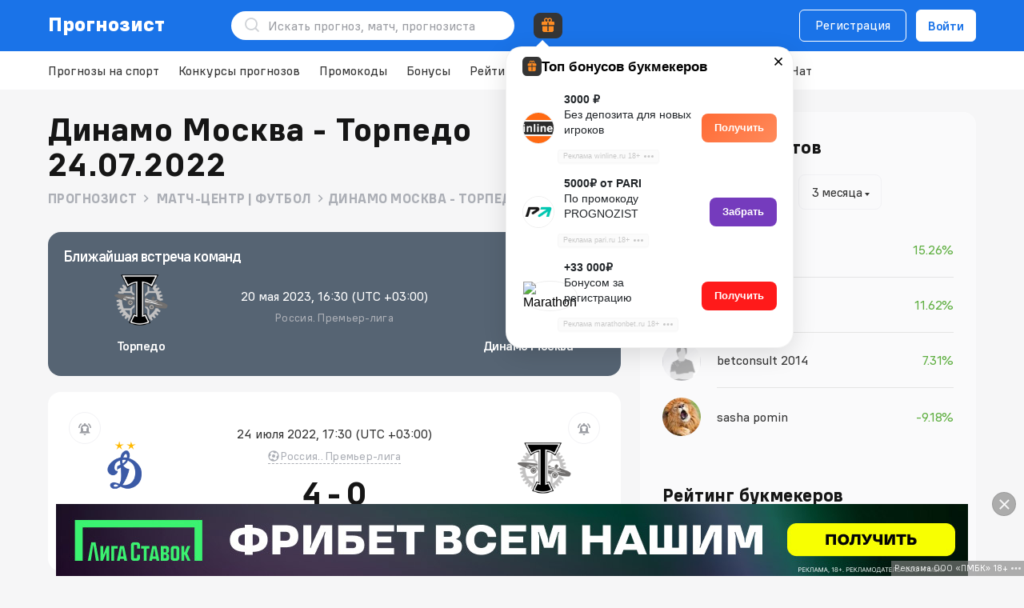

--- FILE ---
content_type: text/html; charset=UTF-8
request_url: https://prognozist.ru/match-football-dynamo-moscow-t-moscow/zgvmpne/
body_size: 42455
content:
  <!DOCTYPE html><html lang="ru"><head> <meta http-equiv="Content-Type" content="text/html; charset=utf-8" />
<title>Динамо Москва — Торпедо статистика личных встреч ✅, обзор матча 24 июля 2022 Счет 4-0 — Prognozist.ru</title>
<meta name="description" content="Динамо Москва - Торпедо статистика 🔢 и обзор матча ⚽ Россия. - Премьер-лига 24 июля 2022, Счет матча 4:0.">
<meta name="twitter:card" content="summary" /><meta property="og:locale" content="ru_RU" /><meta property="og:type" content="article" /><meta property="og:title" content="Динамо Москва — Торпедо статистика личных встреч ✅, обзор матча 24 июля 2022 Счет 4-0 — Prognozist.ru" /><meta property="og:description" content="Динамо Москва - Торпедо статистика 🔢 и обзор матча ⚽ Россия. - Премьер-лига 24 июля 2022, Счет матча 4:0." /><meta property="og:url" content="https://prognozist.ru/match-football-dynamo-moscow-t-moscow/zgvmpne/" /><meta property="og:image" content="https://prognozist.ru/uploads/match_previews/dynamo-moscow-t-moscow_2022_07_24.jpg" /><meta property="og:site_name" content="Prognozist.ru" />
<link rel="canonical" href="https://prognozist.ru/match-football-dynamo-moscow-t-moscow/zgvmpne/">
<link rel="amphtml" href="/match-football-dynamo-moscow-t-moscow/zgvmpne/amp.html" />
<link rel="alternate" hreflang="ru-RU" href="https://prognozist.ru/match-football-dynamo-moscow-t-moscow/zgvmpne/" /><link rel="alternate" hreflang="ru-KZ" href="https://prognozist.ru/match-football-dynamo-moscow-t-moscow/zgvmpne/" /><link rel="alternate" hreflang="ru-UA" href="https://prognozist.ru/match-football-dynamo-moscow-t-moscow/zgvmpne/" /> <link rel="icon" type="image/png" sizes="32x32" href="/ico/favicon-32x32.png?v=eEvm8R6wq8"><link rel="icon" type="image/png" sizes="16x16" href="/ico/favicon-16x16.png?v=eEvm8R6wq8"><link rel="manifest" href="/ico/site.webmanifest?v=eEvm8R6wq8"><link rel="mask-icon" href="/ico/safari-pinned-tab.svg?v=eEvm8R6wq8" color="#017ac3"><link rel="shortcut icon" href="/ico/favicon.ico?v=eEvm8R6wq8"><link rel="apple-touch-icon" sizes="180x180" href="/ico/apple-touch-icon.png?v=eEvm8R6wq8"><meta name="msapplication-TileColor" content="#ffffff"><meta name="msapplication-config" content="/ico/browserconfig.xml?v=eEvm8R6wq8"><meta name="theme-color" content="#017ac3"><link rel="preload" href="/public/font/fontello.woff2?76710727" as="font" type="font/woff2" crossorigin=""><script defer src="https://cdn.onesignal.com/sdks/OneSignalSDK.js?t=1768513912" async=""></script> <script defer src="https://www.gstatic.com/charts/loader.js" async=""></script> <link rel="stylesheet" href="/public/css/h_new-71e62dd9f2.css"/> <link rel="stylesheet" href="/public/css/hg-9de58.css"/>   <link rel="stylesheet" href="/public/css/def-color-scheme-b5cf9e34ae.css"/>   <script defer src="/public/js/head-52afd03d0a.js"></script><meta name="viewport" content="width=device-width, initial-scale=1"> </head><body> <svg width="0" height="0" class="hidden" style="display: none"><symbol viewBox="0 0 24 24" xmlns="http://www.w3.org/2000/svg" id="search"><path fill-rule="evenodd" clip-rule="evenodd" d="M11.0016 4.90156C7.63263 4.90156 4.90156 7.63263 4.90156 11.0016 4.90156 14.3705 7.63263 17.1016 11.0016 17.1016 14.3705 17.1016 17.1016 14.3705 17.1016 11.0016 17.1016 7.63263 14.3705 4.90156 11.0016 4.90156ZM3.10156 11.0016C3.10156 6.63851 6.63851 3.10156 11.0016 3.10156 15.3646 3.10156 18.9016 6.63851 18.9016 11.0016 18.9016 15.3646 15.3646 18.9016 11.0016 18.9016 6.63851 18.9016 3.10156 15.3646 3.10156 11.0016Z"/><path fill-rule="evenodd" clip-rule="evenodd" d="M15.5605 15.5644C15.9119 15.2129 16.4818 15.2129 16.8333 15.5644L20.6334 19.3643C20.9848 19.7158 20.9848 20.2856 20.6334 20.6371 20.2819 20.9886 19.7121 20.9886 19.3606 20.6371L15.5605 16.8372C15.209 16.4857 15.209 15.9159 15.5605 15.5644Z"/></symbol><symbol viewBox="0 0 20 20" xmlns="http://www.w3.org/2000/svg" id="letter"><path fill-rule="evenodd" clip-rule="evenodd" d="M.296875 5.00078C.296875 3.50961 1.50571 2.30078 2.99688 2.30078H16.9969C18.488 2.30078 19.6969 3.50961 19.6969 5.00078V16.0008C19.6969 17.492 18.488 18.7008 16.9969 18.7008H2.99687C1.50571 18.7008.296875 17.492.296875 16.0008V5.00078ZM2.99688 3.70078C2.2789 3.70078 1.69687 4.28281 1.69687 5.00078V16.0008C1.69687 16.7188 2.2789 17.3008 2.99687 17.3008H16.9969C17.7148 17.3008 18.2969 16.7188 18.2969 16.0008V5.00078C18.2969 4.28281 17.7148 3.70078 16.9969 3.70078H2.99688Z"/><path fill-rule="evenodd" clip-rule="evenodd" d="M.893633 6.64598C1.08965 6.31276 1.51868 6.20153 1.8519 6.39754L9.33786 10.801C9.74469 11.0404 10.2493 11.0404 10.6561 10.801L18.1421 6.39754C18.4753 6.20153 18.9043 6.31276 19.1003 6.64598 19.2964 6.9792 19.1851 7.40823 18.8519 7.60425L11.3659 12.0078C10.521 12.5048 9.47299 12.5048 8.62803 12.0078L1.14207 7.60425C.808849 7.40823.697619 6.9792.893633 6.64598Z"/></symbol><symbol viewBox="0 0 20 20" xmlns="http://www.w3.org/2000/svg" id="notification"><path fill-rule="evenodd" clip-rule="evenodd" d="M9.9984 2.70078C7.31754 2.70078 5.1984 4.69072 5.1984 7.00078V11.0008C5.1984 11.0899 5.1814 11.1781 5.14831 11.2608L3.69658 14.8893C3.61774 15.0864 3.76287 15.3008 3.97511 15.3008H16.021C16.2333 15.3008 16.3784 15.0864 16.2996 14.8894L14.8484 11.2607C14.8154 11.1781 14.7984 11.0899 14.7984 11.0008V7.00078C14.7984 4.69072 12.6793 2.70078 9.9984 2.70078ZM3.7984 7.00078C3.7984 3.78917 6.67926 1.30078 9.9984 1.30078 13.3175 1.30078 16.1984 3.78917 16.1984 7.00078V10.866L17.5995 14.3695C18.0461 15.4862 17.2237 16.7008 16.021 16.7008H3.97511C2.77237 16.7008 1.94998 15.486 2.39675 14.3693L3.7984 10.866V7.00078Z"/><path fill-rule="evenodd" clip-rule="evenodd" d="M7.29688 18.5008C7.29688 18.1142 7.61028 17.8008 7.99687 17.8008H11.9969C12.3835 17.8008 12.6969 18.1142 12.6969 18.5008 12.6969 18.8874 12.3835 19.2008 11.9969 19.2008H7.99687C7.61028 19.2008 7.29688 18.8874 7.29688 18.5008Z"/></symbol><symbol viewBox="0 0 10 10" xmlns="http://www.w3.org/2000/svg" id="close"><path fill-rule="evenodd" clip-rule="evenodd" d="M8.25781 9.24386.757812 1.74386 1.74776.753906 9.24776 8.25391 8.25781 9.24386Z"/><path fill-rule="evenodd" clip-rule="evenodd" d="M1.74219 9.24386 9.24219 1.74386 8.25224.753906.752238 8.25391 1.74219 9.24386Z"/></symbol><symbol viewBox="0 0 10 10" xmlns="http://www.w3.org/2000/svg" id="close-red"><path fill-rule="evenodd" clip-rule="evenodd" d="M8.25781 9.24386.757812 1.74386 1.74776.753906 9.24776 8.25391 8.25781 9.24386Z"/><path fill-rule="evenodd" clip-rule="evenodd" d="M1.74219 9.24386 9.24219 1.74386 8.25224.753906.752238 8.25391 1.74219 9.24386Z"/></symbol><symbol viewBox="0 0 20 20" xmlns="http://www.w3.org/2000/svg" id="login"><path fill-rule="evenodd" clip-rule="evenodd" d="M3.29688 4.55634C3.29688 3.41619 4.11026 2.30078 5.33021 2.30078H9.99687C10.3835 2.30078 10.6969 2.61418 10.6969 3.00078 10.6969 3.38738 10.3835 3.70078 9.99687 3.70078H5.33021C5.07815 3.70078 4.69687 3.97915 4.69687 4.55634V15.4452C4.69687 16.0224 5.07815 16.3008 5.33021 16.3008H9.99687C10.3835 16.3008 10.6969 16.6142 10.6969 17.0008 10.6969 17.3874 10.3835 17.7008 9.99687 17.7008H5.33021C4.11026 17.7008 3.29688 16.5854 3.29688 15.4452V4.55634Z"/><path fill-rule="evenodd" clip-rule="evenodd" d="M13.5018 6.50586C13.7752 6.23246 14.2184 6.23242 14.4918 6.50576L17.4925 9.5058C17.6238 9.63708 17.6975 9.81515 17.6975 10.0008 17.6975 10.1865 17.6238 10.3646 17.4924 10.4959L14.4918 13.4958C14.2184 13.7691 13.7752 13.7691 13.5018 13.4957 13.2285 13.2223 13.2286 12.7791 13.502 12.5057L16.0075 10.0008 13.502 7.49581C13.2286 7.22247 13.2285 6.77925 13.5018 6.50586Z"/><path fill-rule="evenodd" clip-rule="evenodd" d="M7.29688 10.0008C7.29688 9.61418 7.61028 9.30078 7.99687 9.30078H16.4969C16.8835 9.30078 17.1969 9.61418 17.1969 10.0008 17.1969 10.3874 16.8835 10.7008 16.4969 10.7008H7.99687C7.61028 10.7008 7.29688 10.3874 7.29688 10.0008Z"/></symbol><symbol viewBox="0 0 14 14" xmlns="http://www.w3.org/2000/svg" id="ball"><path fill-rule="evenodd" clip-rule="evenodd" d="M6.4726 1.69136C5.71947 1.76624 4.99092 2.00069 4.33547 2.37911 3.68001 2.75753 3.11269 3.27124 2.67127 3.88603L2.93727 3.95736 3.60394 5.11203 3.11594 6.93337 1.96127 7.60003 1.69527 7.5287C1.77015 8.28184 2.0046 9.01038 2.38302 9.66584 2.76144 10.3213 3.27515 10.8886 3.88994 11.33L3.96127 11.064 5.11594 10.3974 6.93727 10.8854 7.60394 12.04 7.5326 12.306C8.28574 12.2312 9.01429 11.9967 9.66974 11.6183 10.3252 11.2399 10.8925 10.7262 11.3339 10.1114L11.0679 10.04 10.4013 8.88536 10.8893 7.06403 12.0439 6.39736 12.3099 6.4687C12.2351 5.71556 12.0006 4.98701 11.6222 4.33156 11.2438 3.67611 10.7301 3.10879 10.1153 2.66736L10.0439 2.93336 8.88927 3.60003 7.06794 3.11203 6.40127 1.95736 6.4726 1.69136V1.69136ZM7.0026.332031C3.3206.332031.335938 3.3167.335938 6.9987.335938 10.6807 3.3206 13.6654 7.0026 13.6654 10.6846 13.6654 13.6693 10.6807 13.6693 6.9987 13.6693 3.3167 10.6846.332031 7.0026.332031ZM5.42527 5.60003 4.93727 7.42136 5.60394 8.57603 7.42527 9.06403 8.57994 8.39736 9.06794 6.57603 8.40127 5.42136 6.57994 4.93337 5.42527 5.60003V5.60003Z"/></symbol><symbol viewBox="0 0 12 12" xmlns="http://www.w3.org/2000/svg" id="play"><path fill-rule="evenodd" clip-rule="evenodd" d="M8.00273.300781C7.61613.300781 7.30273.614182 7.30273 1.00078 7.30273 1.38738 7.61613 1.70078 8.00273 1.70078H10.3027V4.00078C10.3027 4.38738 10.6161 4.70078 11.0027 4.70078 11.3893 4.70078 11.7027 4.38738 11.7027 4.00078V1.00078C11.7027.614182 11.3893.300781 11.0027.300781H8.00273ZM9.40273 3.30076C9.40273 3.68736 9.08933 4.00076 8.70273 4.00076 8.31613 4.00076 8.00273 3.68736 8.00273 3.30076 8.00273 2.91416 8.31613 2.60076 8.70273 2.60076 9.08933 2.60076 9.40273 2.91416 9.40273 3.30076ZM7.30234 5.40078C7.68894 5.40078 8.00234 5.08738 8.00234 4.70078 8.00234 4.31418 7.68894 4.00078 7.30234 4.00078 6.91574 4.00078 6.60234 4.31418 6.60234 4.70078 6.60234 5.08738 6.91574 5.40078 7.30234 5.40078ZM6.70352 6.00077C6.70352 6.38737 6.39011 6.70077 6.00352 6.70077 5.61692 6.70077 5.30352 6.38737 5.30352 6.00077 5.30352 5.61417 5.61692 5.30077 6.00352 5.30077 6.39011 5.30077 6.70352 5.61417 6.70352 6.00077ZM4.99771 7.99576C5.27108 7.72239 5.27108 7.27917 4.99771 7.00581 4.72434 6.73244 4.28113 6.73244 4.00776 7.00581L3.00273 8.01083 1.99771 7.00581C1.72434 6.73244 1.28113 6.73244 1.00776 7.00581.734393 7.27917.734393 7.72239 1.00776 7.99576L2.01278 9.00078 1.00776 10.0058C.734393 10.2792.734393 10.7224 1.00776 10.9958 1.28113 11.2691 1.72434 11.2691 1.99771 10.9958L3.00273 9.99073 4.00776 10.9958C4.28113 11.2691 4.72434 11.2691 4.99771 10.9958 5.27108 10.7224 5.27108 10.2792 4.99771 10.0058L3.99268 9.00078 4.99771 7.99576ZM9.10312 8.10081C8.55084 8.10081 8.10312 8.54852 8.10312 9.10081 8.10312 9.65309 8.55084 10.1008 9.10312 10.1008 9.65541 10.1008 10.1031 9.65309 10.1031 9.10081 10.1031 8.54852 9.65541 8.10081 9.10312 8.10081ZM6.70312 9.10081C6.70312 7.77532 7.77764 6.70081 9.10312 6.70081 10.4286 6.70081 11.5031 7.77532 11.5031 9.10081 11.5031 10.4263 10.4286 11.5008 9.10312 11.5008 7.77764 11.5008 6.70312 10.4263 6.70312 9.10081ZM2.10313 3.10081C2.10313 2.54852 2.55084 2.10081 3.10313 2.10081 3.65541 2.10081 4.10313 2.54852 4.10313 3.10081 4.10313 3.65309 3.65541 4.10081 3.10313 4.10081 2.55084 4.10081 2.10313 3.65309 2.10313 3.10081ZM3.10313.700806C1.77764.700806.703125 1.77532.703125 3.10081.703125 4.42629 1.77764 5.50081 3.10313 5.50081 4.42861 5.50081 5.50313 4.42629 5.50313 3.10081 5.50313 1.77532 4.42861.700806 3.10313.700806Z"/></symbol><symbol viewBox="0 0 24 24" xmlns="http://www.w3.org/2000/svg" id="chevron"><path d="M10.707 17.707 16.414 12l-5.707-5.707-1.414 1.414L13.586 12l-4.293 4.293z"/></symbol><symbol viewBox="0 0 14 15" xmlns="http://www.w3.org/2000/svg" id="star"><path d="M6.54597.984332C6.72468.596897 7.27532.596897 7.45403.984332L9.13987 4.63923C9.2127 4.79713 9.36235 4.90585 9.53503 4.92633L13.532 5.40023C13.9557 5.45047 14.1258 5.97416 13.8126 6.26385L10.8575 8.9966C10.7299 9.11467 10.6727 9.29058 10.7066 9.46114L11.491 13.4089C11.5742 13.8274 11.1287 14.1511 10.7564 13.9427L7.24422 11.9767C7.09248 11.8918 6.90752 11.8918 6.75578 11.9767L3.24361 13.9427C2.8713 14.1511 2.42583 13.8274 2.50898 13.4089L3.2934 9.46114C3.32729 9.29058 3.27013 9.11467 3.14246 8.9966L.187401 6.26385C-.125849 5.97416.0443091 5.45047.468006 5.40023L4.46497 4.92633C4.63765 4.90585 4.7873 4.79713 4.86013 4.63923L6.54597.984332Z"/></symbol><symbol viewBox="0 0 18 16" xmlns="http://www.w3.org/2000/svg" id="users"><path fill-rule="evenodd" clip-rule="evenodd" d="M11.6767 9.96227C11.7217 9.5783 12.0695 9.30355 12.4535 9.34858 14.8868 9.634 17.0333 11.2959 17.0333 13.5818V14.6652C17.0333 15.0518 16.7199 15.3652 16.3333 15.3652 15.9467 15.3652 15.6333 15.0518 15.6333 14.6652V13.5818C15.6333 12.2851 14.3358 10.979 12.2904 10.7391 11.9064 10.694 11.6317 10.3462 11.6767 9.96227Z"/><path fill-rule="evenodd" clip-rule="evenodd" d="M2.61077 10.4962C3.58795 9.74591 4.90754 9.30078 6.33542 9.30078 7.7633 9.30078 9.08289 9.74591 10.0601 10.4962 11.0377 11.2469 11.7021 12.3328 11.7021 13.5841V14.6674C11.7021 15.054 11.3887 15.3674 11.0021 15.3674 10.6155 15.3674 10.3021 15.054 10.3021 14.6674V13.5841C10.3021 12.8595 9.91979 12.1536 9.20743 11.6067 8.49461 11.0593 7.48087 10.7008 6.33542 10.7008 5.18996 10.7008 4.17622 11.0593 3.4634 11.6067 2.75104 12.1536 2.36875 12.8595 2.36875 13.5841V14.6674C2.36875 15.054 2.05535 15.3674 1.66875 15.3674 1.28215 15.3674.96875 15.054.96875 14.6674V13.5841C.96875 12.3328 1.63313 11.2469 2.61077 10.4962Z"/><path fill-rule="evenodd" clip-rule="evenodd" d="M11.0437.693385C11.2209.663259 11.4332.632812 11.6644.632812 13.705.632812 15.3644 2.29221 15.3644 4.33281 15.3644 6.37418 13.7049 8.03281 11.6644 8.03281 11.4329 8.03281 11.2203 8.00232 11.041 7.97111 10.6601 7.9048 10.4051 7.54229 10.4714 7.16142 10.5377 6.78055 10.9002 6.52555 11.2811 6.59185 11.4311 6.61797 11.5519 6.63281 11.6644 6.63281 12.9319 6.63281 13.9644 5.60078 13.9644 4.33281 13.9644 3.06541 12.9318 2.03281 11.6644 2.03281 11.5515 2.03281 11.4306 2.0477 11.2784 2.07357 10.8973 2.13838 10.5358 1.88195 10.471 1.50082 10.4062 1.11969 10.6626.758192 11.0437.693385Z"/><path fill-rule="evenodd" clip-rule="evenodd" d="M2.63281 4.33281C2.63281 2.29221 4.29221.632812 6.33281.632812 8.37341.632812 10.0328 2.29221 10.0328 4.33281 10.0328 6.37341 8.37341 8.03281 6.33281 8.03281 4.29221 8.03281 2.63281 6.37341 2.63281 4.33281ZM6.33281 2.03281C5.06541 2.03281 4.03281 3.06541 4.03281 4.33281 4.03281 5.60021 5.06541 6.63281 6.33281 6.63281 7.60021 6.63281 8.63281 5.60021 8.63281 4.33281 8.63281 3.06541 7.60021 2.03281 6.33281 2.03281Z"/></symbol><symbol viewBox="0 0 16 14" xmlns="http://www.w3.org/2000/svg" id="telegram"><path fill-rule="evenodd" clip-rule="evenodd" d="M12.1457 13.885C13.1043 14.3102 13.4638 13.4193 13.4638 13.4193L16 .501915C15.98-.368695 14.8217.157721 14.8217.157721L.622825 5.80656C.622825 5.80656-.0561674 6.04952.0037437 6.47471.0636548 6.89989.602854 7.10236.602854 7.10236L4.17755 8.31716C4.17755 8.31716 5.25595 11.9008 5.47562 12.5892 5.67532 13.2574 5.85506 13.2776 5.85506 13.2776 6.05476 13.3586 6.23449 13.2169 6.23449 13.2169L8.55106 11.091 12.1457 13.885ZM12.7644 2.78976C12.7644 2.78976 13.2637 2.48606 13.2437 2.78976 13.2437 2.78976 13.3236 2.83026 13.064 3.11371 12.8243 3.35667 7.1727 8.49935 6.41383 9.18774 6.35392 9.22823 6.31398 9.28897 6.31398 9.36996L6.0943 11.2732C6.05436 11.4756 5.79475 11.4959 5.73484 11.3136L4.79623 8.19565C4.75629 8.07416 4.79623 7.93244 4.91605 7.85145L12.7644 2.78976Z"/></symbol><symbol viewBox="0 0 14 14" xmlns="http://www.w3.org/2000/svg" id="send-form"><path fill-rule="evenodd" clip-rule="evenodd" d="M14 7.00009C12.532 6.20308 0 0 0 0L3 7.00009 0 14C0 14 12.532 7.7971 14 7.00009Z"/></symbol><symbol viewBox="0 0 20 20" xmlns="http://www.w3.org/2000/svg" id="smile"><path fill-rule="evenodd" clip-rule="evenodd" d="M9.99948 1.53281C5.32358 1.53281 1.53281 5.32358 1.53281 9.99948 1.53281 14.6754 5.32358 18.4661 9.99948 18.4661 14.6754 18.4661 18.4661 14.6754 18.4661 9.99948 18.4661 5.32358 14.6754 1.53281 9.99948 1.53281ZM.132812 9.99948C.132812 4.55038 4.55038.132812 9.99948.132812 15.4486.132812 19.8661 4.55038 19.8661 9.99948 19.8661 15.4486 15.4486 19.8661 9.99948 19.8661 4.55038 19.8661.132812 15.4486.132812 9.99948Z"/><path fill-rule="evenodd" clip-rule="evenodd" d="M13.754 11.941C14.0632 12.1731 14.1257 12.6119 13.8936 12.921 13.007 14.1023 11.5931 14.8675 10.0005 14.8675 8.4095 14.8675 6.99696 14.1032 6.10968 12.9253 5.87707 12.6165 5.93882 12.1777 6.24761 11.945 6.5564 11.7124 6.99529 11.7742 7.2279 12.083 7.86229 12.9251 8.86808 13.4675 10.0005 13.4675 11.1344 13.4675 12.1406 12.9244 12.774 12.0806 13.006 11.7714 13.4448 11.7089 13.754 11.941Z"/><path fill-rule="evenodd" clip-rule="evenodd" d="M13.3359 7.32812C13.8882 7.32812 14.3359 7.77584 14.3359 8.32812V8.33646C14.3359 8.88874 13.8882 9.33646 13.3359 9.33646 12.7837 9.33646 12.3359 8.88874 12.3359 8.33646V8.32812C12.3359 7.77584 12.7837 7.32812 13.3359 7.32812Z"/><path fill-rule="evenodd" clip-rule="evenodd" d="M6.66406 7.32812C7.21635 7.32812 7.66406 7.77584 7.66406 8.32812V8.33646C7.66406 8.88874 7.21635 9.33646 6.66406 9.33646 6.11178 9.33646 5.66406 8.88874 5.66406 8.33646V8.32812C5.66406 7.77584 6.11178 7.32812 6.66406 7.32812Z"/></symbol><symbol viewBox="0 0 17 15" xmlns="http://www.w3.org/2000/svg" id="sort"><path fill-rule="evenodd" clip-rule="evenodd" d="M16.4981 4.49576C16.2247 4.76912 15.7815 4.76912 15.5082 4.49576L13.7031 2.6907 13.7029 13.0012C13.7029 13.3878 13.3895 13.7012 13.0029 13.7011 12.6163 13.7011 12.3029 13.3877 12.3029 13.0011L12.3031 2.69076 10.4981 4.49576C10.2247 4.76912 9.78152 4.76912 9.50815 4.49576 9.23478 4.22239 9.23478 3.77917 9.50815 3.50581L12.5081.505806C12.6394.374531 12.8175.300781 13.0031.300781 13.1888.300781 13.3668.374531 13.4981.505806L16.4981 3.50581C16.7715 3.77917 16.7715 4.22239 16.4981 4.49576ZM7.5346 10.4566C7.7862 10.1631 7.75221 9.72114 7.45868 9.46954 7.16515 9.21795 6.72324 9.25194 6.47164 9.54547L4.70312 11.6087 4.70312 1.00103C4.70312.614426 4.38972.301025 4.00313.301025 3.61653.301025 3.30312.614426 3.30312 1.00103L3.30312 11.6087 1.5346 9.54547C1.28301 9.25194.841098 9.21795.547571 9.46954.254043 9.72114.22005 10.1631.471645 10.4566L3.47164 13.9566C3.60463 14.1117 3.79878 14.201 4.00312 14.201 4.20747 14.201 4.40162 14.1117 4.5346 13.9566L7.5346 10.4566Z"/></symbol><symbol viewBox="0 0 18 17" xmlns="http://www.w3.org/2000/svg" id="computer"><path fill-rule="evenodd" clip-rule="evenodd" d="M2.45142 1.70078C1.9975 1.70078 1.69687 2.03995 1.69687 2.37578V10.6258C1.69687 10.9616 1.9975 11.3008 2.45142 11.3008H15.5423C15.9963 11.3008 16.2969 10.9616 16.2969 10.6258V2.37578C16.2969 2.03995 15.9963 1.70078 15.5423 1.70078H2.45142ZM.296875 2.37578C.296875 1.19361 1.29953.300781 2.45142.300781H15.5423C16.6942.300781 17.6969 1.19361 17.6969 2.37578V10.6258C17.6969 11.808 16.6942 12.7008 15.5423 12.7008H2.45142C1.29953 12.7008.296875 11.808.296875 10.6258V2.37578Z"/><path fill-rule="evenodd" clip-rule="evenodd" d="M14 16.7008H4V15.3008H14V16.7008Z"/><path fill-rule="evenodd" clip-rule="evenodd" d="M11.6969 12V14.3333C11.6969 14.4836 11.7899 14.7433 11.9986 14.9827 12.2124 15.228 12.4114 15.3 12.4969 15.3V16.7C11.8464 16.7 11.2954 16.3066 10.9432 15.9026 10.5859 15.4926 10.2969 14.919 10.2969 14.3333V12H11.6969Z"/><path fill-rule="evenodd" clip-rule="evenodd" d="M7.7 12.0004 7.69935 14.3335C7.69935 14.3336 7.69935 14.3334 7.69935 14.3335 7.69929 14.919 7.41065 15.4926 7.05349 15.9026 6.70145 16.3067 6.15058 16.7002 5.5 16.7002V15.3002C5.58542 15.3002 5.78422 15.2283 5.99786 14.983 6.20634 14.7437 6.29935 14.4839 6.29935 14.3335L6.3 12 7.7 12.0004Z"/></symbol><symbol viewBox="0 0 16 16" fill="none" xmlns="http://www.w3.org/2000/svg" id="view"><path d="M8 3C4 3 1.66667 6.33333 1 8 1.5 9.83333 4 13 8 13 12 13 14.5 9.5 15 8 14.3333 6.33333 12 3 8 3Z" stroke="#ACAFB6" stroke-width="1.4" stroke-linecap="round" stroke-linejoin="round"/><circle cx="8" cy="8" r="2.3" stroke="#ACAFB6" stroke-width="1.4" stroke-linecap="round" stroke-linejoin="round"/></symbol><symbol viewBox="0 0 16 18" xmlns="http://www.w3.org/2000/svg" id="list"><path fill-rule="evenodd" clip-rule="evenodd" d="M2.66615 2.36484C2.31675 2.36484 2.03281 2.64878 2.03281 2.99818V14.9982C2.03281 15.3476 2.31675 15.6315 2.66615 15.6315H13.3328C13.6822 15.6315 13.9661 15.3476 13.9661 14.9982V2.99818C13.9661 2.64878 13.6822 2.36484 13.3328 2.36484H2.66615ZM.632812 2.99818C.632812 1.87558 1.54355.964844 2.66615.964844H13.3328C14.4554.964844 15.3661 1.87558 15.3661 2.99818V14.9982C15.3661 16.1208 14.4554 17.0315 13.3328 17.0315H2.66615C1.54355 17.0315.632812 16.1208.632812 14.9982V2.99818Z"/><path fill-rule="evenodd" clip-rule="evenodd" d="M3.96875 9.00078C3.96875 8.61418 4.28215 8.30078 4.66875 8.30078H11.3354C11.722 8.30078 12.0354 8.61418 12.0354 9.00078 12.0354 9.38738 11.722 9.70078 11.3354 9.70078H4.66875C4.28215 9.70078 3.96875 9.38738 3.96875 9.00078Z"/><path fill-rule="evenodd" clip-rule="evenodd" d="M3.96875 12.3328C3.96875 11.9462 4.28215 11.6328 4.66875 11.6328H8.66875C9.05535 11.6328 9.36875 11.9462 9.36875 12.3328 9.36875 12.7194 9.05535 13.0328 8.66875 13.0328H4.66875C4.28215 13.0328 3.96875 12.7194 3.96875 12.3328Z"/><path fill-rule="evenodd" clip-rule="evenodd" d="M3.96875 5.66484C3.96875 5.27824 4.28215 4.96484 4.66875 4.96484H11.3354C11.722 4.96484 12.0354 5.27824 12.0354 5.66484 12.0354 6.05144 11.722 6.36484 11.3354 6.36484H4.66875C4.28215 6.36484 3.96875 6.05144 3.96875 5.66484Z"/></symbol><symbol viewBox="0 0 4 16" xmlns="http://www.w3.org/2000/svg" id="dots"><circle cx="2" cy="14" r="2" transform="rotate(-90 2 14)"/><circle cx="2" cy="8" r="2" transform="rotate(-90 2 8)"/><circle cx="2" cy="2" r="2" transform="rotate(-90 2 2)"/></symbol><symbol viewBox="0 0 8 8" fill="#E8261A" xmlns="http://www.w3.org/2000/svg" id="arrow-down"><path fill-rule="evenodd" clip-rule="evenodd" d="M.648438 4.35164 1.35554 3.64453 4.00199 6.29098 6.64844 3.64453 7.35554 4.35164 4.00199 7.70519.648438 4.35164Z"/><path fill-rule="evenodd" clip-rule="evenodd" d="M.648438 1.35164 1.35554.644531 4.00199 3.29098 6.64844.644531 7.35554 1.35164 4.00199 4.70519.648438 1.35164Z"/></symbol><symbol viewBox="0 0 18 18" xmlns="http://www.w3.org/2000/svg" id="clock"><path fill-rule="evenodd" clip-rule="evenodd" d="M9.00208 2.36484C5.33868 2.36484 2.36875 5.33478 2.36875 8.99818 2.36875 12.6616 5.33868 15.6315 9.00208 15.6315 12.6655 15.6315 15.6354 12.6616 15.6354 8.99818 15.6354 5.33478 12.6655 2.36484 9.00208 2.36484ZM.96875 8.99818C.96875 4.56158 4.56548.964844 9.00208.964844 13.4387.964844 17.0354 4.56158 17.0354 8.99818 17.0354 13.4348 13.4387 17.0315 9.00208 17.0315 4.56548 17.0315.96875 13.4348.96875 8.99818Z"/><path fill-rule="evenodd" clip-rule="evenodd" d="M8.99948 4.96484C9.38608 4.96484 9.69948 5.27824 9.69948 5.66484V9.66484C9.69948 10.0514 9.38608 10.3648 8.99948 10.3648H6.33281C5.94621 10.3648 5.63281 10.0514 5.63281 9.66484 5.63281 9.27824 5.94621 8.96484 6.33281 8.96484H8.29948V5.66484C8.29948 5.27824 8.61288 4.96484 8.99948 4.96484Z"/></symbol><symbol viewBox="0 0 24 24" xmlns="http://www.w3.org/2000/svg" id="filter"><path fill-rule="evenodd" clip-rule="evenodd" d="M21.7031 8.00078C21.7031 7.61418 21.3897 7.30078 21.0031 7.30078H18.0031C17.6165 7.30078 17.3031 7.61418 17.3031 8.00078 17.3031 8.38738 17.6165 8.70078 18.0031 8.70078H21.0031C21.3897 8.70078 21.7031 8.38738 21.7031 8.00078Z"/><path fill-rule="evenodd" clip-rule="evenodd" d="M9.70312 8.00078C9.70312 7.61418 9.38972 7.30078 9.00313 7.30078H3.00313C2.61653 7.30078 2.30313 7.61418 2.30313 8.00078 2.30313 8.38738 2.61653 8.70078 3.00313 8.70078H9.00313C9.38972 8.70078 9.70312 8.38738 9.70312 8.00078Z"/><path fill-rule="evenodd" clip-rule="evenodd" d="M15.0031 5.70078C16.2733 5.70078 17.3031 6.73063 17.3031 8.00078 17.3031 9.27093 16.2733 10.3008 15.0031 10.3008 13.733 10.3008 12.7031 9.27093 12.7031 8.00078 12.7031 6.73063 13.733 5.70078 15.0031 5.70078ZM18.7031 8.00078C18.7031 5.95743 17.0465 4.30078 15.0031 4.30078 12.9598 4.30078 11.3031 5.95743 11.3031 8.00078 11.3031 10.0441 12.9598 11.7008 15.0031 11.7008 17.0465 11.7008 18.7031 10.0441 18.7031 8.00078Z"/><path fill-rule="evenodd" clip-rule="evenodd" d="M2.29688 17.0008C2.29688 16.6142 2.61028 16.3008 2.99687 16.3008H5.99688C6.38347 16.3008 6.69688 16.6142 6.69688 17.0008 6.69688 17.3874 6.38347 17.7008 5.99688 17.7008H2.99687C2.61028 17.7008 2.29688 17.3874 2.29688 17.0008Z"/><path fill-rule="evenodd" clip-rule="evenodd" d="M14.2969 17.0008C14.2969 16.6142 14.6103 16.3008 14.9969 16.3008H20.9969C21.3835 16.3008 21.6969 16.6142 21.6969 17.0008 21.6969 17.3874 21.3835 17.7008 20.9969 17.7008H14.9969C14.6103 17.7008 14.2969 17.3874 14.2969 17.0008Z"/><path fill-rule="evenodd" clip-rule="evenodd" d="M8.99688 14.7008C7.72672 14.7008 6.69687 15.7306 6.69687 17.0008 6.69687 18.2709 7.72672 19.3008 8.99688 19.3008 10.267 19.3008 11.2969 18.2709 11.2969 17.0008 11.2969 15.7306 10.267 14.7008 8.99688 14.7008ZM5.29688 17.0008C5.29688 14.9574 6.95353 13.3008 8.99688 13.3008 11.0402 13.3008 12.6969 14.9574 12.6969 17.0008 12.6969 19.0441 11.0402 20.7008 8.99688 20.7008 6.95353 20.7008 5.29688 19.0441 5.29688 17.0008Z"/></symbol><symbol viewBox="0 0 16 16" xmlns="http://www.w3.org/2000/svg" id="rss"><path fill-rule="evenodd" clip-rule="evenodd" d="M5.20156 12.6008C5.20156 13.5944 4.39516 14.4008 3.40156 14.4008 2.40796 14.4008 1.60156 13.5944 1.60156 12.6008 1.60156 11.6072 2.40796 10.8008 3.40156 10.8008 4.39516 10.8008 5.20156 11.6072 5.20156 12.6008Z"/><path fill-rule="evenodd" clip-rule="evenodd" d="M1 6C1 5.44772 1.44772 5 2 5 6.97028 5 11 9.02972 11 14 11 14.5523 10.5523 15 10 15 9.44772 15 9 14.5523 9 14 9 10.1343 5.86572 7 2 7 1.44772 7 1 6.55228 1 6Z"/><path fill-rule="evenodd" clip-rule="evenodd" d="M1 2C1 1.44772 1.44772 1 2 1 9.17962 1 15 6.82038 15 14 15 14.5523 14.5523 15 14 15 13.4477 15 13 14.5523 13 14 13 7.92495 8.07505 3 2 3 1.44772 3 1 2.55228 1 2Z"/></symbol><symbol viewBox="0 0 16 17" xmlns="http://www.w3.org/2000/svg" id="bell"><path fill-rule="evenodd" clip-rule="evenodd" d="M7.99867 1.21719C5.63571 1.21719 3.88201 2.97034 3.88201 5.33385V8.66669C3.88201 8.74119 3.86688 8.81538 3.83754 8.88384L2.43493 12.1566C2.30767 12.4535 2.52548 12.7839 2.84854 12.7839H13.1488C13.4719 12.7839 13.6897 12.4535 13.5624 12.1566L12.1598 8.88384C12.1305 8.81538 12.1153 8.74167 12.1153 8.66719V5.33385C12.1153 2.97034 10.3616 1.21719 7.99867 1.21719ZM2.78201 5.33385C2.78201 2.36273 5.0283.117188 7.99867.117188 10.969.117188 13.2153 2.36273 13.2153 5.33385V8.5543L14.5735 11.7233C15.0118 12.7461 14.2616 13.8839 13.1488 13.8839H2.84854C1.73577 13.8839.985529 12.7461 1.42387 11.7233L2.78201 8.5543V5.33385Z"/><path fill-rule="evenodd" clip-rule="evenodd" d="M6.00313 12.7852C6.30688 12.7852 6.55313 13.0314 6.55313 13.3352H6.00313C6.55313 13.3352 6.55313 13.3349 6.55312 13.3347L6.55312 13.3343 6.55312 13.3337 6.55312 13.3331C6.55312 13.333 6.55312 13.3333 6.55313 13.3342L6.55339 13.3457C6.55372 13.3572 6.55444 13.3763 6.556 13.4018 6.55914 13.4531 6.56561 13.5293 6.57885 13.622 6.60573 13.8101 6.65848 14.0514 6.75865 14.2852 6.85885 14.519 6.99731 14.7241 7.18454 14.8698 7.36395 15.0093 7.61854 15.1185 8.00312 15.1185 8.38771 15.1185 8.6423 15.0093 8.82171 14.8698 9.00894 14.7241 9.1474 14.519 9.2476 14.2852 9.34777 14.0514 9.40052 13.8101 9.4274 13.622 9.44064 13.5293 9.44711 13.4531 9.45025 13.4018 9.45181 13.3763 9.45253 13.3572 9.45286 13.3457L9.45312 13.3342 9.45313 13.3343 9.45313 13.3347C9.45336 13.0312 9.69951 12.7852 10.0031 12.7852 10.3069 12.7852 10.5531 13.0314 10.5531 13.3352H10.0031C10.5531 13.3352 10.5531 13.3354 10.5531 13.3356L10.5531 13.3362 10.5531 13.3374 10.5531 13.3406 10.553 13.3495 10.5524 13.3771C10.5518 13.3997 10.5505 13.4308 10.5482 13.469 10.5435 13.5454 10.5344 13.6514 10.5163 13.7775 10.4807 14.0269 10.4085 14.3689 10.2587 14.7185 10.1089 15.068 9.87231 15.4462 9.49704 15.738 9.11395 16.036 8.61854 16.2185 8.00312 16.2185 7.38771 16.2185 6.8923 16.036 6.50921 15.738 6.13394 15.4462 5.8974 15.068 5.7476 14.7185 5.59777 14.3689 5.52552 14.0269 5.4899 13.7775 5.47189 13.6514 5.46273 13.5454 5.45806 13.469 5.45572 13.4308 5.45448 13.3997 5.45384 13.3771L5.45324 13.3495 5.45315 13.3406 5.45313 13.3374 5.45313 13.3362 5.45313 13.3356C5.45313 13.3354 5.45312 13.3352 6.00313 13.3352H5.45312C5.45312 13.0314 5.69937 12.7852 6.00313 12.7852ZM9.45312 13.3342 9.45313 13.3337 9.45313 13.3331C9.45313 13.333 9.45313 13.3333 9.45312 13.3342Z"/></symbol><symbol viewBox="0 0 7 8" fill="#5FAF41" xmlns="http://www.w3.org/2000/svg" id="arrow-up"><path fill-rule="evenodd" clip-rule="evenodd" d="M.148438 6.35539 3.14844 3.35539 3.50199 3.00184 3.85554 3.35539 6.85554 6.35539 6.14844 7.0625 3.50199 4.41605.855544 7.0625.148438 6.35539ZM.148438 3.35539 3.14844.355393 3.50199.00183964 3.85554.355393 6.85554 3.35539 6.14844 4.0625 3.50199 1.41605.855544 4.0625.148438 3.35539Z"/></symbol><symbol viewBox="0 0 7 8" xmlns="http://www.w3.org/2000/svg" id="arrows"><path fill-rule="evenodd" clip-rule="evenodd" d="M.148438 6.35539 3.14844 3.35539 3.50199 3.00184 3.85554 3.35539 6.85554 6.35539 6.14844 7.0625 3.50199 4.41605.855544 7.0625.148438 6.35539ZM.148438 3.35539 3.14844.355393 3.50199.00183964 3.85554.355393 6.85554 3.35539 6.14844 4.0625 3.50199 1.41605.855544 4.0625.148438 3.35539Z"/></symbol><symbol viewBox="0 0 24 24" xmlns="http://www.w3.org/2000/svg" id="check"><path xmlns="http://www.w3.org/2000/svg" d="M21 6.285l-11.16 12.733-6.84-6.018 1.319-1.49 5.341 4.686 9.865-11.196 1.475 1.285z"></path></symbol><symbol viewBox="0 0 18 16" xmlns="http://www.w3.org/2000/svg" id="icon-1"><path fill-rule="evenodd" clip-rule="evenodd" d="M5.63281 7.33151C5.63281 5.47291 7.14088 3.96484 8.99948 3.96484 10.8581 3.96484 12.3661 5.47291 12.3661 7.33151 12.3661 9.19011 10.8581 10.6982 8.99948 10.6982 7.14088 10.6982 5.63281 9.19011 5.63281 7.33151ZM8.99948 5.36484C7.91408 5.36484 7.03281 6.24611 7.03281 7.33151 7.03281 8.41691 7.91408 9.29818 8.99948 9.29818 10.0849 9.29818 10.9661 8.41691 10.9661 7.33151 10.9661 6.24611 10.0849 5.36484 8.99948 5.36484Z"/><path fill-rule="evenodd" clip-rule="evenodd" d="M5.98658 12.544C6.85264 12.175 7.89576 11.9648 9.00359 11.9648 10.1114 11.9648 11.1545 12.175 12.0206 12.544 12.8763 12.9087 13.615 13.4538 14.0289 14.1635 14.2237 14.4975 14.1109 14.9261 13.7769 15.1209 13.443 15.3156 13.0144 15.2028 12.8196 14.8688 12.6075 14.5053 12.1586 14.1247 11.4718 13.832 10.7953 13.5437 9.9411 13.3648 9.00359 13.3648 8.06609 13.3648 7.21188 13.5437 6.53543 13.832 5.84863 14.1247 5.39965 14.5053 5.1876 14.8688 4.99283 15.2028 4.56422 15.3156 4.23026 15.1209 3.89631 14.9261 3.78348 14.4975 3.97825 14.1635 4.3922 13.4538 5.13089 12.9087 5.98658 12.544Z"/><path fill-rule="evenodd" clip-rule="evenodd" d="M.96875 8.66615C.96875 4.22955 4.56548.632812 9.00208.632812 13.4394.632812 17.0354 4.22959 17.0354 8.66615 17.0354 10.2073 16.5941 11.642 15.8438 12.8627 15.6413 13.1921 15.2102 13.2949 14.8808 13.0925 14.5515 12.89 14.4486 12.4589 14.6511 12.1296 15.2727 11.1183 15.6354 9.93569 15.6354 8.66615 15.6354 5.0027 12.6661 2.03281 9.00208 2.03281 5.33868 2.03281 2.36875 5.00275 2.36875 8.66615 2.36875 9.93546 2.732 11.1181 3.35376 12.1296 3.55621 12.4589 3.45334 12.89 3.12399 13.0925 2.79463 13.2949 2.36352 13.1921 2.16107 12.8627 1.41083 11.6422.96875 10.2075.96875 8.66615Z"/></symbol><symbol viewBox="0 0 18 17" xmlns="http://www.w3.org/2000/svg" id="icon-2"><path fill-rule="evenodd" clip-rule="evenodd" d="M14.3328 6.30078C14.7194 6.30078 15.0328 6.61418 15.0328 7.00078V13.0008C15.0328 13.3874 14.7194 13.7008 14.3328 13.7008 13.9462 13.7008 13.6328 13.3874 13.6328 13.0008V7.00078C13.6328 6.61418 13.9462 6.30078 14.3328 6.30078Z"/><path fill-rule="evenodd" clip-rule="evenodd" d="M11.6687 6.30078C12.0553 6.30078 12.3687 6.61418 12.3687 7.00078V13.0008C12.3687 13.3874 12.0553 13.7008 11.6687 13.7008 11.2822 13.7008 10.9688 13.3874 10.9688 13.0008V7.00078C10.9688 6.61418 11.2822 6.30078 11.6687 6.30078Z"/><path fill-rule="evenodd" clip-rule="evenodd" d="M8.99687 6.30078C9.38347 6.30078 9.69687 6.61418 9.69687 7.00078V13.0008C9.69687 13.3874 9.38347 13.7008 8.99687 13.7008 8.61028 13.7008 8.29688 13.3874 8.29688 13.0008V7.00078C8.29688 6.61418 8.61028 6.30078 8.99687 6.30078Z"/><path fill-rule="evenodd" clip-rule="evenodd" d="M6.33281 6.30078C6.71941 6.30078 7.03281 6.61418 7.03281 7.00078V13.0008C7.03281 13.3874 6.71941 13.7008 6.33281 13.7008 5.94621 13.7008 5.63281 13.3874 5.63281 13.0008V7.00078C5.63281 6.61418 5.94621 6.30078 6.33281 6.30078Z"/><path fill-rule="evenodd" clip-rule="evenodd" d="M3.66875 6.30078C4.05535 6.30078 4.36875 6.61418 4.36875 7.00078V13.0008C4.36875 13.3874 4.05535 13.7008 3.66875 13.7008 3.28215 13.7008 2.96875 13.3874 2.96875 13.0008V7.00078C2.96875 6.61418 3.28215 6.30078 3.66875 6.30078Z"/><path fill-rule="evenodd" clip-rule="evenodd" d="M8.66702.386254C8.87595.27229 9.12848.27229 9.33741.386254L16.6707 4.38625C17.0101 4.57138 17.1352 4.99658 16.9501 5.33598 16.765 5.67537 16.3397 5.80043 16.0004 5.61531L9.00222 1.79814 2.00408 5.61531C1.66469 5.80043 1.23948 5.67537 1.05436 5.33598.869232 4.99658.994292 4.57138 1.33369 4.38625L8.66702.386254Z"/><path fill-rule="evenodd" clip-rule="evenodd" d="M.96875 15.6648C.96875 15.2782 1.28215 14.9648 1.66875 14.9648H16.3354C16.722 14.9648 17.0354 15.2782 17.0354 15.6648 17.0354 16.0514 16.722 16.3648 16.3354 16.3648H1.66875C1.28215 16.3648.96875 16.0514.96875 15.6648Z"/><path fill-rule="evenodd" clip-rule="evenodd" d="M2.96875 7.00078C2.96875 6.61418 3.28215 6.30078 3.66875 6.30078H14.3354C14.722 6.30078 15.0354 6.61418 15.0354 7.00078 15.0354 7.38738 14.722 7.70078 14.3354 7.70078H3.66875C3.28215 7.70078 2.96875 7.38738 2.96875 7.00078Z"/><path fill-rule="evenodd" clip-rule="evenodd" d="M8.99687 3.625C9.38347 3.625 9.69687 3.9384 9.69687 4.325V4.33167C9.69687 4.71827 9.38347 5.03167 8.99687 5.03167 8.61028 5.03167 8.29688 4.71827 8.29688 4.33167V4.325C8.29688 3.9384 8.61028 3.625 8.99687 3.625Z"/></symbol><symbol viewBox="0 0 16 18" xmlns="http://www.w3.org/2000/svg" id="icon-3"><path fill-rule="evenodd" clip-rule="evenodd" d="M2.66615 9.03281C2.31675 9.03281 2.03281 9.31675 2.03281 9.66615V14.9995C2.03281 15.3489 2.31675 15.6328 2.66615 15.6328 3.01555 15.6328 3.29948 15.3489 3.29948 14.9995V9.66615C3.29948 9.31675 3.01555 9.03281 2.66615 9.03281ZM.632812 9.66615C.632812 8.54355 1.54355 7.63281 2.66615 7.63281 3.78875 7.63281 4.69948 8.54355 4.69948 9.66615V14.9995C4.69948 16.1221 3.78875 17.0328 2.66615 17.0328 1.54355 17.0328.632812 16.1221.632812 14.9995V9.66615Z"/><path fill-rule="evenodd" clip-rule="evenodd" d="M13.3302 7.03281C12.9808 7.03281 12.6969 7.31675 12.6969 7.66615V14.9995C12.6969 15.3489 12.9808 15.6328 13.3302 15.6328 13.6796 15.6328 13.9635 15.3489 13.9635 14.9995V7.66615C13.9635 7.31675 13.6796 7.03281 13.3302 7.03281ZM11.2969 7.66615C11.2969 6.54355 12.2076 5.63281 13.3302 5.63281 14.4528 5.63281 15.3635 6.54355 15.3635 7.66615V14.9995C15.3635 16.1221 14.4528 17.0328 13.3302 17.0328 12.2076 17.0328 11.2969 16.1221 11.2969 14.9995V7.66615Z"/><path fill-rule="evenodd" clip-rule="evenodd" d="M8.00208 2.36484C7.65268 2.36484 7.36875 2.64878 7.36875 2.99818V14.9982C7.36875 15.3476 7.65268 15.6315 8.00208 15.6315 8.35148 15.6315 8.63542 15.3476 8.63542 14.9982V2.99818C8.63542 2.64878 8.35148 2.36484 8.00208 2.36484ZM5.96875 2.99818C5.96875 1.87558 6.87948.964844 8.00208.964844 9.12468.964844 10.0354 1.87558 10.0354 2.99818V14.9982C10.0354 16.1208 9.12468 17.0315 8.00208 17.0315 6.87948 17.0315 5.96875 16.1208 5.96875 14.9982V2.99818Z"/></symbol><symbol viewBox="0 0 18 17" xmlns="http://www.w3.org/2000/svg" id="icon-4"><path fill-rule="evenodd" clip-rule="evenodd" d="M4.96875 6.33281C4.96875 5.94621 5.28215 5.63281 5.66875 5.63281H12.3354C12.722 5.63281 13.0354 5.94621 13.0354 6.33281 13.0354 6.71941 12.722 7.03281 12.3354 7.03281H5.66875C5.28215 7.03281 4.96875 6.71941 4.96875 6.33281Z"/><path fill-rule="evenodd" clip-rule="evenodd" d="M6.96875 9.00078C6.96875 8.61418 7.28215 8.30078 7.66875 8.30078H10.3354C10.722 8.30078 11.0354 8.61418 11.0354 9.00078 11.0354 9.38738 10.722 9.70078 10.3354 9.70078H7.66875C7.28215 9.70078 6.96875 9.38738 6.96875 9.00078Z"/><path fill-rule="evenodd" clip-rule="evenodd" d="M.96875 7.33151C.96875 3.81558 3.81948.964844 7.33542.964844H10.6687C14.1847.964844 17.0354 3.81558 17.0354 7.33151 17.0354 10.8474 14.1847 13.6982 10.6687 13.6982H10.5474L6.72371 16.2473C6.50891 16.3905 6.23273 16.4038 6.00512 16.282 5.77751 16.1602 5.63542 15.923 5.63542 15.6648V13.463C2.94597 12.719.96875 10.26.96875 7.33151ZM7.33542 2.36484C4.59268 2.36484 2.36875 4.58878 2.36875 7.33151 2.36875 9.77327 4.13326 11.8007 6.45841 12.2157 6.79229 12.2753 7.03542 12.5657 7.03542 12.9048V14.3569L9.94713 12.4157C10.0621 12.3391 10.1972 12.2982 10.3354 12.2982H10.6687C13.4115 12.2982 15.6354 10.0742 15.6354 7.33151 15.6354 4.58878 13.4115 2.36484 10.6687 2.36484H7.33542Z"/></symbol><symbol viewBox="0 0 18 18" xmlns="http://www.w3.org/2000/svg" id="icon-5"><path fill-rule="evenodd" clip-rule="evenodd" d="M13.6932 4.30738C11.1025 1.71733 6.90231 1.71733 4.31167 4.30738L3.81675 3.81234 4.31167 4.30738C1.72105 6.89799 1.72109 11.098 4.31167 13.6886 6.90231 16.2787 11.1025 16.2787 13.6932 13.6886 16.2837 11.098 16.2837 6.89799 13.6932 4.30738ZM3.32183 3.31731C6.45919.180688 11.5456.180688 14.683 3.31731L14.6831 3.31737C17.8204 6.45474 17.8204 11.5413 14.6831 14.6787L14.683 14.6787C11.5456 17.8153 6.45919 17.8153 3.32183 14.6787L3.32177 14.6787C.184408 11.5413.184408 6.45474 3.32177 3.31737L3.32183 3.31731Z"/><path fill-rule="evenodd" clip-rule="evenodd" d="M8.99687 5.63281C9.38347 5.63281 9.69687 5.94621 9.69687 6.33281V11.6661C9.69687 12.0527 9.38347 12.3661 8.99687 12.3661 8.61028 12.3661 8.29688 12.0527 8.29688 11.6661V6.33281C8.29688 5.94621 8.61028 5.63281 8.99687 5.63281Z"/><path fill-rule="evenodd" clip-rule="evenodd" d="M5.63281 9.00078C5.63281 8.61418 5.94621 8.30078 6.33281 8.30078H11.6661C12.0527 8.30078 12.3661 8.61418 12.3661 9.00078 12.3661 9.38738 12.0527 9.70078 11.6661 9.70078H6.33281C5.94621 9.70078 5.63281 9.38738 5.63281 9.00078Z"/></symbol><symbol viewBox="0 0 16 16" xmlns="http://www.w3.org/2000/svg" id="icon-6"><path fill-rule="evenodd" clip-rule="evenodd" d="M7.99831 2.29844C5.91745 2.29844 4.29831 3.84054 4.29831 5.59844V8.79847C4.29831 8.88754 4.28131 8.9758 4.24822 9.05849L3.19658 11.687C3.11774 11.8841 3.26287 12.0984 3.47511 12.0984H12.521C12.7333 12.0984 12.8784 11.8841 12.7996 11.687L11.7484 9.0584C11.7153 8.97573 11.6983 8.88751 11.6983 8.79847V5.59844C11.6983 3.84055 10.0792 2.29844 7.99831 2.29844ZM2.89831 5.59844C2.89831 2.939 5.27917.898438 7.99831.898438 10.7174.898438 13.0983 2.939 13.0983 5.59844V8.66369L14.0995 11.1672C14.5461 12.2838 13.7237 13.4984 12.521 13.4984H3.47511C2.27237 13.4984 1.44998 12.2836 1.89675 11.1669L2.89831 8.66363V5.59844Z"/><path fill-rule="evenodd" clip-rule="evenodd" d="M5.70312 14.8016C5.70312 14.415 6.01653 14.1016 6.40312 14.1016H9.60313C9.98972 14.1016 10.3031 14.415 10.3031 14.8016 10.3031 15.1882 9.98972 15.5016 9.60313 15.5016H6.40312C6.01653 15.5016 5.70312 15.1882 5.70312 14.8016Z"/></symbol><symbol viewBox="0 0 18 16" xmlns="http://www.w3.org/2000/svg" id="icon-7"><path fill-rule="evenodd" clip-rule="evenodd" d="M.96875 6.66484C.96875 6.27824 1.28215 5.96484 1.66875 5.96484H16.3354C16.722 5.96484 17.0354 6.27824 17.0354 6.66484 17.0354 7.05144 16.722 7.36484 16.3354 7.36484H1.66875C1.28215 7.36484.96875 7.05144.96875 6.66484Z"/><path fill-rule="evenodd" clip-rule="evenodd" d="M3.00208 3.36484C2.65268 3.36484 2.36875 3.64878 2.36875 3.99818V11.9982C2.36875 12.3476 2.65268 12.6315 3.00208 12.6315H15.0021C15.3515 12.6315 15.6354 12.3476 15.6354 11.9982V3.99818C15.6354 3.64878 15.3515 3.36484 15.0021 3.36484H3.00208ZM.96875 3.99818C.96875 2.87558 1.87948 1.96484 3.00208 1.96484H15.0021C16.1247 1.96484 17.0354 2.87558 17.0354 3.99818V11.9982C17.0354 13.1208 16.1247 14.0315 15.0021 14.0315H3.00208C1.87948 14.0315.96875 13.1208.96875 11.9982V3.99818Z"/><path fill-rule="evenodd" clip-rule="evenodd" d="M6.33281 9.96094C6.71941 9.96094 7.03281 10.2743 7.03281 10.6609V10.6676C7.03281 11.0542 6.71941 11.3676 6.33281 11.3676 5.94621 11.3676 5.63281 11.0542 5.63281 10.6676V10.6609C5.63281 10.2743 5.94621 9.96094 6.33281 9.96094Z"/><path fill-rule="evenodd" clip-rule="evenodd" d="M4.33281 9.96094C4.71941 9.96094 5.03281 10.2743 5.03281 10.6609V10.6676C5.03281 11.0542 4.71941 11.3676 4.33281 11.3676 3.94621 11.3676 3.63281 11.0542 3.63281 10.6676V10.6609C3.63281 10.2743 3.94621 9.96094 4.33281 9.96094Z"/></symbol><symbol viewBox="0 0 18 16" xmlns="http://www.w3.org/2000/svg" id="icon-8"><path fill-rule="evenodd" clip-rule="evenodd" d="M3.00208 2.03281C2.65268 2.03281 2.36875 2.31675 2.36875 2.66615 2.36875 3.01555 2.65268 3.29948 3.00208 3.29948H15.0021C16.1247 3.29948 17.0354 4.21021 17.0354 5.33281V13.3328C17.0354 14.4554 16.1247 15.3661 15.0021 15.3661H4.33542C2.47615 15.3661.96875 13.8587.96875 11.9995V2.66615C.96875 1.54355 1.87948.632812 3.00208.632812H15.0021C15.3887.632812 15.7021.946213 15.7021 1.33281 15.7021 1.71941 15.3887 2.03281 15.0021 2.03281H3.00208ZM2.36875 4.59883V11.9995C2.36875 13.0855 3.24935 13.9661 4.33542 13.9661H15.0021C15.3515 13.9661 15.6354 13.6822 15.6354 13.3328V5.33281C15.6354 4.98341 15.3515 4.69948 15.0021 4.69948H3.00208C2.78097 4.69948 2.56808 4.66415 2.36875 4.59883Z"/><path fill-rule="evenodd" clip-rule="evenodd" d="M10.2969 9.33411C10.2969 8.21152 11.2076 7.30078 12.3302 7.30078 13.4528 7.30078 14.3635 8.21152 14.3635 9.33411 14.3635 10.4567 13.4528 11.3674 12.3302 11.3674 11.2076 11.3674 10.2969 10.4567 10.2969 9.33411ZM12.3302 8.70078C11.9808 8.70078 11.6969 8.98471 11.6969 9.33411 11.6969 9.68352 11.9808 9.96745 12.3302 9.96745 12.6796 9.96745 12.9635 9.68352 12.9635 9.33411 12.9635 8.98471 12.6796 8.70078 12.3302 8.70078Z"/></symbol><symbol viewBox="0 0 18 18" fill="none" xmlns="http://www.w3.org/2000/svg" id="icon-9"><path fill-rule="evenodd" clip-rule="evenodd" d="M12.468 16.2172 9.01604 14.2932C9.00671 14.2879 8.99471 14.2879 8.98471 14.2932L5.53537 16.2206C4.86337 16.5959 4.07671 15.9906 4.20471 15.1952L4.86204 11.1172C4.86404 11.1052 4.86004 11.0932 4.85204 11.0852L1.91137 8.04589C1.42737 7.54522 1.69404 6.67389 2.36204 6.56989L6.42404 5.94189C6.43471 5.93989 6.44471 5.93255 6.44937 5.92255L8.17337 2.21055C8.50871 1.48722 9.48071 1.48722 9.81671 2.20989L11.544 5.91989C11.5487 5.93055 11.5587 5.93789 11.5694 5.93922L15.6314 6.56389C16.3 6.66655 16.5674 7.53789 16.084 8.03855L13.1467 11.0812C13.138 11.0899 13.1347 11.1012 13.1367 11.1132L13.7974 15.1906C13.9267 15.9859 13.1407 16.5919 12.468 16.2172Z" stroke="#353739" stroke-width="1.4" stroke-linecap="round" stroke-linejoin="round"/></symbol><symbol viewBox="0 0 18 18" fill="none" xmlns="http://www.w3.org/2000/svg" id="icon-10"><path fill-rule="evenodd" clip-rule="evenodd" d="M14.1829 3.81547C17.0462 6.67947 17.0462 11.3228 14.1829 14.1868 11.3189 17.0501 6.67556 17.0501 3.81156 14.1868.948229 11.3228.948229 6.67947 3.81156 3.81547 6.67556.952135 11.3189.952135 14.1829 3.81547Z" stroke="#353739" stroke-width="1.4" stroke-linecap="round" stroke-linejoin="round"/><path d="M9 10.3346 10.5613 9.55397C11.2387 9.2153 11.6667 8.52264 11.6667 7.7653V7.66797C11.6667 6.5633 10.7713 5.66797 9.66667 5.66797H9C7.89533 5.66797 7 6.5633 7 7.66797" stroke="#353739" stroke-width="1.4" stroke-linecap="round" stroke-linejoin="round"/><path d="M9 13.0067V13" stroke="#353739" stroke-width="1.4" stroke-linecap="round" stroke-linejoin="round"/></symbol><symbol viewBox="0 0 16 16" xmlns="http://www.w3.org/2000/svg" id="icon-11"><path fill-rule="evenodd" clip-rule="evenodd" d="M1.29688 3.33411C1.29688 2.21152 2.20761 1.30078 3.33021 1.30078H7.99687C8.38347 1.30078 8.69688 1.61418 8.69688 2.00078 8.69688 2.38738 8.38347 2.70078 7.99687 2.70078H3.33021C2.98081 2.70078 2.69687 2.98471 2.69687 3.33411V12.6674C2.69687 13.0168 2.98081 13.3008 3.33021 13.3008H7.99687C8.38347 13.3008 8.69688 13.6142 8.69688 14.0008 8.69688 14.3874 8.38347 14.7008 7.99687 14.7008H3.33021C2.20761 14.7008 1.29688 13.79 1.29688 12.6674V3.33411Z"/><path fill-rule="evenodd" clip-rule="evenodd" d="M10.8378 4.83784C11.1112 4.56447 11.5544 4.56447 11.8278 4.83784L14.4945 7.5045C14.6257 7.63578 14.6995 7.81383 14.6995 7.99948 14.6995 8.18513 14.6257 8.36318 14.4945 8.49445L11.8278 11.1611C11.5544 11.4345 11.1112 11.4345 10.8378 11.1611 10.5645 10.8878 10.5645 10.4445 10.8378 10.1712L13.0095 7.99948 10.8378 5.82779C10.5645 5.55442 10.5645 5.1112 10.8378 4.83784Z"/><path fill-rule="evenodd" clip-rule="evenodd" d="M5.29688 8.00078C5.29688 7.61418 5.61028 7.30078 5.99687 7.30078H13.9969C14.3835 7.30078 14.6969 7.61418 14.6969 8.00078 14.6969 8.38738 14.3835 8.70078 13.9969 8.70078H5.99687C5.61028 8.70078 5.29688 8.38738 5.29688 8.00078Z"/></symbol><symbol fill="none" stroke-width="1.5" viewBox="0 0 24 24" xmlns="http://www.w3.org/2000/svg" id="windows"><path d="M8 21H20.4C20.7314 21 21 20.7314 21 20.4V3.6C21 3.26863 20.7314 3 20.4 3H3.6C3.26863 3 3 3.26863 3 3.6V16" stroke="currentColor" stroke-linecap="round" stroke-linejoin="round"/><path d="M3.5 20.5 12 12M12 12V16M12 12H8" stroke="currentColor" stroke-linecap="round" stroke-linejoin="round"/></symbol><symbol viewBox="0 0 1024 1024" version="1.1" xmlns="http://www.w3.org/2000/svg" id="new-window"><path d="M256 256V149.333333c0-58.88 47.829333-106.666667 106.666667-106.666666h512c58.88 0 106.666667 47.829333 106.666666 106.666666v512c0 58.88-47.829333 106.666667-106.666666 106.666667h-106.666667v106.666667c0 58.88-47.829333 106.666667-106.666667 106.666666H149.333333c-58.88 0-106.666667-47.829333-106.666666-106.666666V362.666667c0-58.88 47.829333-106.666667 106.666666-106.666667h106.666667zm0 85.333333H149.333333c-11.733333 0-21.333333 9.6-21.333333 21.333334v512c0 11.733333 9.6 21.333333 21.333333 21.333333h512c11.733333 0 21.333333-9.6 21.333334-21.333333v-106.666667H362.666667c-58.88 0-106.666667-47.829333-106.666667-106.666667V341.333333zm85.333333-192v512c0 11.733333 9.6 21.333333 21.333334 21.333334h512c11.733333 0 21.333333-9.6 21.333333-21.333334V149.333333c0-11.733333-9.6-21.333333-21.333333-21.333333H362.666667c-11.733333 0-21.333333 9.6-21.333334 21.333333z"/></symbol><symbol viewBox="0 0 24 24" xmlns="http://www.w3.org/2000/svg" id="back"><path d="M21 11H6.414l5.293-5.293-1.414-1.414L2.586 12l7.707 7.707 1.414-1.414L6.414 13H21z"/></symbol><symbol viewBox="0 0 20 20" xmlns="http://www.w3.org/2000/svg" id="warning"><path style=" stroke:none;fill-opacity:1;" d="M10 13.707031C9.441406 13.707031 8.972656 14.175781 8.972656 14.734375 8.972656 15.292969 9.441406 15.761719 10 15.761719 10.539062 15.761719 11.027344 15.292969 11.003906 14.757812 11.027344 14.171875 10.5625 13.707031 10 13.707031ZM10 13.707031"/><path style=" stroke:none;fill-opacity:1;" d="M19.511719 17.347656C20.160156 16.234375 20.164062 14.90625 19.523438 13.796875L13.082031 2.648438C12.445312 1.523438 11.292969.859375 10.003906.859375 8.714844.859375 7.5625 1.527344 6.925781 2.644531L.476562 13.804688C-.164062 14.925781-.160156 16.261719.492188 17.378906 1.132812 18.480469 2.277344 19.140625 3.5625 19.140625L16.421875 19.140625C17.707031 19.140625 18.863281 18.472656 19.511719 17.347656ZM18.117188 16.542969C17.757812 17.160156 17.125 17.527344 16.417969 17.527344L3.558594 17.527344C2.859375 17.527344 2.230469 17.167969 1.878906 16.5625 1.527344 15.949219 1.523438 15.21875 1.875 14.601562L8.324219 3.445312C8.671875 2.832031 9.296875 2.46875 10.003906 2.46875 10.707031 2.46875 11.335938 2.835938 11.683594 3.449219L18.128906 14.605469C18.472656 15.207031 18.46875 15.929688 18.117188 16.542969ZM18.117188 16.542969"/><path style=" stroke:none;fill-opacity:1;" d="M9.746094 6.492188C9.253906 6.628906 8.953125 7.074219 8.953125 7.613281 8.976562 7.9375 8.996094 8.265625 9.019531 8.59375 9.089844 9.828125 9.160156 11.042969 9.230469 12.28125 9.253906 12.699219 9.582031 13.003906 10 13.003906 10.417969 13.003906 10.746094 12.679688 10.769531 12.253906 10.769531 12 10.769531 11.765625 10.792969 11.507812 10.839844 10.714844 10.886719 9.917969 10.933594 9.125 10.957031 8.613281 11.003906 8.097656 11.027344 7.585938 11.027344 7.398438 11.003906 7.234375 10.933594 7.070312 10.722656 6.609375 10.234375 6.375 9.746094 6.492188ZM9.746094 6.492188"/></symbol></svg><div class="wrapper"><header class="header"><div class="header-top"><div class='block-container'><div class="header-top__row"><div class="header-top__left"><div class="header-top__body"><div class="header-top__logo"> <a href="/" class="logo">Прогнозист</a></div><div class="header-top__icon-menu"><div class="icon-menu js-menu-btn js-body-lock"><span></span><span></span><span></span></div></div><div class="header-top__box"><div class="header-top__search"><form id="fast_search_form" action="/?do=search" class="search-block js-search-block" data-da=".search-mob-body,991,first" method="post"> <button type="submit" class="search-block__btn"><svg><use xlink:href="#search"></use></svg></button> <input type="text" id="fast_search_field" class="search-block__input js-search-input" placeholder="Искать прогноз, матч, прогнозиста" name="fc_tag"><div class="search-block__close js-block-close"><svg><use xlink:href="#close"></use></svg></div><div id="fast_search_block_results" class="search-block-result js-search-result"><div class="search-block-result__body"></div><div class="search-block-result__show-all-btn"> <input type="submit" value="Показать все"></div></div></form></div></div></div></div><div class="header-top__center"><div class="header-top__logo-mob"> <a href="/" class="logo">Прогнозист</a></div></div><div class="header-top__right"> <div class="header-top__actions"><div class="actions-header"><div class="actions-header__labels"><div class="actions-header__label search-mob"><div class="label-block search-mob js-block"><div class="label-block__icon js-block-btn"><svg><use xlink:href="#search"></use></svg></div><div class="label-block__body js-block-body js-search-block search-mob-body"></div></div></div> <div class="actions-header__label login"><div class="label-block"> <span class="label-block__icon" onclick="fn_login_show_new();"><svg><use xlink:href="#login"></use></svg></span></div></div>  </div> </div></div> <div class="header-top__buttons"><div class="header-top__btn"> <a href="/accounts/registration" class="btn btn-outline-white">Регистрация</a></div><div class="header-top__btn"><div class="btn btn-white" onclick="fn_login_show_new();">Войти</div></div></div> </div></div></div></div><div class="header-bottom js-menu"><div class='block-container'><ul class="header-menu"><li> <a href="/forecast/">Прогнозы на спорт</a></li><li> <a href="/contests/">Конкурсы прогнозов</a></li><li> <a href="/promokod/">Промокоды</a></li><li> <a href="/bonus/">Бонусы</a></li><li> <a href="/bk/">Рейтинг букмекеров</a></li><li> <a href="/mc/">Матчи</a></li><li> <a href="/statistics.html">Топ прогнозистов</a></li><li> <a href="/chat.html">Чат</a></li></ul></div></div></header><div id="main_page_mc_widget" class='block-container'> </div><div class="main"><div class='block-container'><div class="main-content"><div id="center_col" class="main-content__body">  <div class="speedbar-block"> <div class="speedbar-title"><h1>Динамо Москва - Торпедо 24.07.2022</h1></div><div class="bread-crumbs"><div id="dle-speedbar" itemscope itemtype="http://schema.org/BreadcrumbList"><div class="bread-crumbs__item"><a href="/">Прогнозист</a></div> <div itemprop="itemListElement" itemscope itemtype="http://schema.org/ListItem" class="bread-crumbs__item breadcrumbs__item-active"><a href="/mc/" itemprop="item"><span itemprop="name">Матч-центр | Футбол</span></a><meta itemprop="position" content="1"/></div><div itemprop="itemListElement" itemscope itemtype="http://schema.org/ListItem" class="bread-crumbs__item breadcrumbs__item-active"><a href="/match-football-dynamo-moscow-t-moscow/" itemprop="item"><span itemprop="name">Динамо Москва - Торпедо</span></a><meta itemprop="position" content="2"/></div></div></div></div>    <main id='dle-content'><link rel="stylesheet" href="/public/css/matchPage.css?t=1768510800"/><div class="container-fluid match-page__container" id="match-page-container" data-match_id="6836067" data-sport_id="582"> <div class="closest-mc"><a class="closest-mc__link" href="/match-football-dynamo-moscow-t-moscow/" title="Торпедо - Динамо Москва 20 мая 16:30 Россия. Премьер-лига"><div class="closest-mc__title">Ближайшая встреча команд</div><div class="closest-mc__content"><div class="closest-mc__box"><div class="closest-mc__team"><div class="closest-mc__team-img"><img src="https://cdn.prognozist.ru/match-center/1528303536_2346768.png" alt="Торпедо"></div><div class="closest-mc__team-name">Торпедо</div></div></div><div class="closest-mc__center"><div class="closest-mc__date"> <time class="date" datetime="2023-05-20T16:30:00+03:00">20 мая 2023, 16:30 (UTC +03:00)</time></div><div class="closest-mc__tournament">Россия. Премьер-лига</div></div><div class="closest-mc__box"><div class="closest-mc__team"><div class="closest-mc__team-img"><img src="https://cdn.prognozist.ru/match-center/1488530904_2346636.png" alt="Динамо Москва"></div><div class="closest-mc__team-name">Динамо Москва</div></div></div></div></a></div>  <div id="match-main-info__block" class="match-info"> <div class="match-info__body"><div class="match-info__box"><div class="match-info__team"> <span class="match-info__btn-subscribe-team team-sub-left is-active" data-team_id="2346636" data-match_id="6836067" data-sport_id="582"><i class="fa fa-push-team-bell"></i><span class="lds-ring"><span></span><span></span><span></span><span></span></span></span> <div class="match-info__team-img " data-team_id="2346636" data-match_id="6836067" data-sport_id="582">  <img src="https://cdn.prognozist.ru/match-center/1488530904_2346636.png" alt="Динамо Москва"> </div><div class="match-info__team-name"> <a href="/mc/teams/dynamo-moscow/2346636/" title="Динамо Москва">Динамо Москва</a></div></div></div><div class="match-info__center"><div class="match-info__heading"><div class="match-info__date"> <time datetime="2022-07-24T17:30:00+03:00">24 июля 2022, 17:30 (UTC +03:00)</time><div class="match-info__date-start" data-datetime="2022-07-24T17:30:00+03:00"></div></div></div><div class="match-info__info"> <a href="/mc/football/russia/premier-league/" title="Россия.. Премьер-лига"><svg><use xlink:href="#ball"></use></svg>Россия.. Премьер-лига</a></div><div class="match-info__result"><div class="match-info__result-val">4 - 0</div> </div><div class="match-info__result-extra"> </div><div class="match-info__status " data-match_status="FT"> Завершен</div> </div><div class="match-info__box"><div class="match-info__team"> <span class="match-info__btn-subscribe-team team-sub-right is-active" data-team_id="2346768" data-match_id="6836067" data-sport_id="582"><i class="fa fa-push-team-bell"></i><span class="lds-ring"><span></span><span></span><span></span><span></span></span></span> <div class="match-info__team-img " data-team_id="2346768" data-match_id="6836067" data-sport_id="582">  <img src="https://cdn.prognozist.ru/match-center/1528303536_2346768.png" alt="Торпедо"> </div><div class="match-info__team-name"> <a href="/mc/teams/t-moscow/2346768/" title="Торпедо">Торпедо</a></div></div></div></div>  <div class="match-info__text text-justify"> </div></div>  <div id="match-page-section-container" data-match_id="6836067" data-sport_id="582"> <div id="match-statistic" class="match-events match-page__container" data-match_id="6836067"><div class="match-events__title">События в матче</div><div class="match-events__container"> <div id="match-goals" class="match-events__block"><div class="match-events__heading"> Голы</div><div class="match-events__body"><div class="match-events__items"> <div class="match-events__item home" data-event-id="7063582"> <span class="match-events__minute">32</span> <span class="match-events__player">F. Smolov</span> <span class="match-events__goal"><span>1</span>:<span>0</span></span></div><div class="match-events__item home" data-event-id="7063583"> <span class="match-events__minute">36</span> <span class="match-events__player">D. Fomin (pen.)</span> <span class="match-events__goal"><span>2</span>:<span>0</span></span></div><div class="match-events__item home" data-event-id="7063585"> <span class="match-events__minute">45</span> <span class="match-events__player">A. Zakharian</span> <span class="match-events__goal"><span>3</span>:<span>0</span></span></div><div class="match-events__item home" data-event-id="7063588"> <span class="match-events__minute">70</span> <span class="match-events__player">F. Smolov (pen.)</span> <span class="match-events__goal"><span>4</span>:<span>0</span></span></div></div></div></div>  <div id="match-warnings" class="match-events__block"><div class="match-events__heading"> Нарушения</div><div class="match-events__body"><div class="match-events__items"> <div class="match-events__item home" data-event-id="7063591"> <span class="match-events__minute">86</span> <span class="match-events__player">A. Zakharian</span> <span class="match-events__card match-warning-yellow"></span></div></div></div></div> </div></div>
<div id="match-page-video" class="match-video">
    <div class="match-video__title">Видео</div>
    <div class="match-video-youtube">
                                <div class="match-video-youtube__item" data-src="https://www.youtube.com/embed/ic_bI9P7WlE">
    <div class="match-video-youtube__item-img">
        <picture>
 <source srcset="https://i.ytimg.com/vi/ic_bI9P7WlE/sddefault.jpg" media="(max-width: 768px)">
 <img src="https://i.ytimg.com/vi/ic_bI9P7WlE/hqdefault.jpg" alt="match video">
</picture>
        <div class="match-video-youtube__item-btn">
            <span></span>
        </div>
    </div>
    <div class="match-video-youtube__item-title">
        ???? «Инсайд»: Московский Дед Мороз, последний матч года и важная победа над «Оренбургом»
    </div>
</div>                                <div class="match-video-youtube__item" data-src="https://www.youtube.com/embed/XRiv2LJTNkU">
    <div class="match-video-youtube__item-img">
        <picture>
 <source srcset="https://i.ytimg.com/vi/XRiv2LJTNkU/sddefault.jpg" media="(max-width: 768px)">
 <img src="https://i.ytimg.com/vi/XRiv2LJTNkU/hqdefault.jpg" alt="match video">
</picture>
        <div class="match-video-youtube__item-btn">
            <span></span>
        </div>
    </div>
    <div class="match-video-youtube__item-title">
        Победная раздевалка после матча с «Оренбургом»
    </div>
</div>                                <div class="match-video-youtube__item" data-src="https://www.youtube.com/embed/qW14dCI5c3Y">
    <div class="match-video-youtube__item-img">
        <picture>
 <source srcset="https://i.ytimg.com/vi/qW14dCI5c3Y/sddefault.jpg" media="(max-width: 768px)">
 <img src="https://i.ytimg.com/vi/qW14dCI5c3Y/hqdefault.jpg" alt="match video">
</picture>
        <div class="match-video-youtube__item-btn">
            <span></span>
        </div>
    </div>
    <div class="match-video-youtube__item-title">
        «Динамо» — «Оренбург» : Пресс-конференция Славиши Йокановича и Марцела Лички
    </div>
</div>                                <div class="match-video-youtube__item" data-src="https://www.youtube.com/embed/6D-r5gbJwbM">
    <div class="match-video-youtube__item-img">
        <picture>
 <source srcset="https://i.ytimg.com/vi/6D-r5gbJwbM/sddefault.jpg" media="(max-width: 768px)">
 <img src="https://i.ytimg.com/vi/6D-r5gbJwbM/hqdefault.jpg" alt="match video">
</picture>
        <div class="match-video-youtube__item-btn">
            <span></span>
        </div>
    </div>
    <div class="match-video-youtube__item-title">
        Андрей Талалаев: «Закончились тяжелые полтора месяца»
    </div>
</div>                                <div class="match-video-youtube__item" data-src="https://www.youtube.com/embed/MjRBnlFdE1Q">
    <div class="match-video-youtube__item-img">
        <picture>
 <source srcset="https://i.ytimg.com/vi/MjRBnlFdE1Q/sddefault.jpg" media="(max-width: 768px)">
 <img src="https://i.ytimg.com/vi/MjRBnlFdE1Q/hqdefault.jpg" alt="match video">
</picture>
        <div class="match-video-youtube__item-btn">
            <span></span>
        </div>
    </div>
    <div class="match-video-youtube__item-title">
        #аТМосфера: Торпедо - Сочи
    </div>
</div>                                <div class="match-video-youtube__item" data-src="https://www.youtube.com/embed/LdR47jHUbQM">
    <div class="match-video-youtube__item-img">
        <picture>
 <source srcset="https://i.ytimg.com/vi/LdR47jHUbQM/sddefault.jpg" media="(max-width: 768px)">
 <img src="https://i.ytimg.com/vi/LdR47jHUbQM/hqdefault.jpg" alt="match video">
</picture>
        <div class="match-video-youtube__item-btn">
            <span></span>
        </div>
    </div>
    <div class="match-video-youtube__item-title">
        Андрей Талалаев: «Команда стала более управляемой»
    </div>
</div>                                <div class="match-video-youtube__item hidden" data-src="https://www.youtube.com/embed/P5tCEoljhWo">
    <div class="match-video-youtube__item-img">
        <picture>
 <source srcset="https://i.ytimg.com/vi/P5tCEoljhWo/sddefault.jpg" media="(max-width: 768px)">
 <img src="https://i.ytimg.com/vi/P5tCEoljhWo/hqdefault.jpg" alt="match video">
</picture>
        <div class="match-video-youtube__item-btn">
            <span></span>
        </div>
    </div>
    <div class="match-video-youtube__item-title">
        ???? Шоу FCDM Live | «Динамо» — «Оренбург» | Динамо ТВ
    </div>
</div>                                <div class="match-video-youtube__item hidden" data-src="https://www.youtube.com/embed/92CUJswro54">
    <div class="match-video-youtube__item-img">
        <picture>
 <source srcset="https://i.ytimg.com/vi/92CUJswro54/sddefault.jpg" media="(max-width: 768px)">
 <img src="https://i.ytimg.com/vi/92CUJswro54/hqdefault.jpg" alt="match video">
</picture>
        <div class="match-video-youtube__item-btn">
            <span></span>
        </div>
    </div>
    <div class="match-video-youtube__item-title">
        Заключительный матч «Динамо» в 2022 году ???? #shorts
    </div>
</div>                                <div class="match-video-youtube__item hidden" data-src="https://www.youtube.com/embed/lq03z2RDfiA">
    <div class="match-video-youtube__item-img">
        <picture>
 <source srcset="https://i.ytimg.com/vi/lq03z2RDfiA/sddefault.jpg" media="(max-width: 768px)">
 <img src="https://i.ytimg.com/vi/lq03z2RDfiA/hqdefault.jpg" alt="match video">
</picture>
        <div class="match-video-youtube__item-btn">
            <span></span>
        </div>
    </div>
    <div class="match-video-youtube__item-title">
        Тренировка перед матчем с «Оренбургом» | Динамо ТВ
    </div>
</div>                                <div class="match-video-youtube__item hidden" data-src="https://www.youtube.com/embed/cHTC6m600uc">
    <div class="match-video-youtube__item-img">
        <picture>
 <source srcset="https://i.ytimg.com/vi/cHTC6m600uc/sddefault.jpg" media="(max-width: 768px)">
 <img src="https://i.ytimg.com/vi/cHTC6m600uc/hqdefault.jpg" alt="match video">
</picture>
        <div class="match-video-youtube__item-btn">
            <span></span>
        </div>
    </div>
    <div class="match-video-youtube__item-title">
        <img class="emojione" alt="✈️" title=":airplane:" src="https://cdn.jsdelivr.net/emojione/assets/3.1/png/32/2708.png"/> НА ВЫЕЗДЕ Х Ахмат | Авиакомпания «Россия» | ДИНАМО ТВ
    </div>
</div>                                <div class="match-video-youtube__item hidden" data-src="https://www.youtube.com/embed/Z2w-yRkpYws">
    <div class="match-video-youtube__item-img">
        <picture>
 <source srcset="https://i.ytimg.com/vi/Z2w-yRkpYws/sddefault.jpg" media="(max-width: 768px)">
 <img src="https://i.ytimg.com/vi/Z2w-yRkpYws/hqdefault.jpg" alt="match video">
</picture>
        <div class="match-video-youtube__item-btn">
            <span></span>
        </div>
    </div>
    <div class="match-video-youtube__item-title">
        Программа для выхода в плей-офф кубка страны | Динамо ТВ
    </div>
</div>                                <div class="match-video-youtube__item hidden" data-src="https://www.youtube.com/embed/VeLn7ERD1Z8">
    <div class="match-video-youtube__item-img">
        <picture>
 <source srcset="https://i.ytimg.com/vi/VeLn7ERD1Z8/sddefault.jpg" media="(max-width: 768px)">
 <img src="https://i.ytimg.com/vi/VeLn7ERD1Z8/hqdefault.jpg" alt="match video">
</picture>
        <div class="match-video-youtube__item-btn">
            <span></span>
        </div>
    </div>
    <div class="match-video-youtube__item-title">
        Чёрная пятница — время задинамиться! | Динамо ТВ
    </div>
</div>                                <div class="match-video-youtube__item hidden" data-src="https://www.youtube.com/embed/7SnbopmntwA">
    <div class="match-video-youtube__item-img">
        
        <div class="match-video-youtube__item-btn">
            <span></span>
        </div>
    </div>
    <div class="match-video-youtube__item-title">
        Минус три ???? #shorts
    </div>
</div>                                <div class="match-video-youtube__item hidden" data-src="https://www.youtube.com/embed/HzENXvI2Gxg">
    <div class="match-video-youtube__item-img">
        <picture>
 <source srcset="https://i.ytimg.com/vi/HzENXvI2Gxg/sddefault.jpg" media="(max-width: 768px)">
 <img src="https://i.ytimg.com/vi/HzENXvI2Gxg/hqdefault.jpg" alt="match video">
</picture>
        <div class="match-video-youtube__item-btn">
            <span></span>
        </div>
    </div>
    <div class="match-video-youtube__item-title">
        Факты о ЧМ-22: Рязанцев против Лебеденко
    </div>
</div>                                <div class="match-video-youtube__item hidden" data-src="https://www.youtube.com/embed/681qC4RNdqQ">
    <div class="match-video-youtube__item-img">
        
        <div class="match-video-youtube__item-btn">
            <span></span>
        </div>
    </div>
    <div class="match-video-youtube__item-title">
        Я капитан команды ???? #shorts
    </div>
</div>                                <div class="match-video-youtube__item hidden" data-src="https://www.youtube.com/embed/r89igjAZtAo">
    <div class="match-video-youtube__item-img">
        <picture>
 <source srcset="https://i.ytimg.com/vi/r89igjAZtAo/sddefault.jpg" media="(max-width: 768px)">
 <img src="https://i.ytimg.com/vi/r89igjAZtAo/hqdefault.jpg" alt="match video">
</picture>
        <div class="match-video-youtube__item-btn">
            <span></span>
        </div>
    </div>
    <div class="match-video-youtube__item-title">
        ????«Инсайд»: выступление Люси Чеботиной, символический удар Евгении Медведевой и победа в дерби с ЦСКА
    </div>
</div>                                <div class="match-video-youtube__item hidden" data-src="https://www.youtube.com/embed/KhC9FcWKZMk">
    <div class="match-video-youtube__item-img">
        <picture>
 <source srcset="https://i.ytimg.com/vi/KhC9FcWKZMk/sddefault.jpg" media="(max-width: 768px)">
 <img src="https://i.ytimg.com/vi/KhC9FcWKZMk/hqdefault.jpg" alt="match video">
</picture>
        <div class="match-video-youtube__item-btn">
            <span></span>
        </div>
    </div>
    <div class="match-video-youtube__item-title">
        LIVE: Торпедо - Зенит
    </div>
</div>                                <div class="match-video-youtube__item hidden" data-src="https://www.youtube.com/embed/WZoeH19tNEE">
    <div class="match-video-youtube__item-img">
        <picture>
 <source srcset="https://i.ytimg.com/vi/WZoeH19tNEE/sddefault.jpg" media="(max-width: 768px)">
 <img src="https://i.ytimg.com/vi/WZoeH19tNEE/hqdefault.jpg" alt="match video">
</picture>
        <div class="match-video-youtube__item-btn">
            <span></span>
        </div>
    </div>
    <div class="match-video-youtube__item-title">
        Возил всех так, что больно было смотреть <img class="emojione" alt="©️" title=":copyright:" src="https://cdn.jsdelivr.net/emojione/assets/3.1/png/32/00a9.png"/> ???? #shorts
    </div>
</div>                                <div class="match-video-youtube__item hidden" data-src="https://www.youtube.com/embed/TLcfQpo8k9c">
    <div class="match-video-youtube__item-img">
        <picture>
 <source srcset="https://i.ytimg.com/vi/TLcfQpo8k9c/sddefault.jpg" media="(max-width: 768px)">
 <img src="https://i.ytimg.com/vi/TLcfQpo8k9c/hqdefault.jpg" alt="match video">
</picture>
        <div class="match-video-youtube__item-btn">
            <span></span>
        </div>
    </div>
    <div class="match-video-youtube__item-title">
        Победная раздевалка бело-голубых после дерби с ЦСКА | Динамо ТВ
    </div>
</div>                                <div class="match-video-youtube__item hidden" data-src="https://www.youtube.com/embed/93zYsstFtUw">
    <div class="match-video-youtube__item-img">
        <picture>
 <source srcset="https://i.ytimg.com/vi/93zYsstFtUw/sddefault.jpg" media="(max-width: 768px)">
 <img src="https://i.ytimg.com/vi/93zYsstFtUw/hqdefault.jpg" alt="match video">
</picture>
        <div class="match-video-youtube__item-btn">
            <span></span>
        </div>
    </div>
    <div class="match-video-youtube__item-title">
        «Динамо» — ЦСКА: Пресс-конференция Славиши Йокановича и Владимира Федотова
    </div>
</div>                                <div class="match-video-youtube__item hidden" data-src="https://www.youtube.com/embed/dnDbcr1iW04">
    <div class="match-video-youtube__item-img">
        <picture>
 <source srcset="https://i.ytimg.com/vi/dnDbcr1iW04/sddefault.jpg" media="(max-width: 768px)">
 <img src="https://i.ytimg.com/vi/dnDbcr1iW04/hqdefault.jpg" alt="match video">
</picture>
        <div class="match-video-youtube__item-btn">
            <span></span>
        </div>
    </div>
    <div class="match-video-youtube__item-title">
        Андрей Талалаев: «Неудачи давят на игроков»
    </div>
</div>                                <div class="match-video-youtube__item hidden" data-src="https://www.youtube.com/embed/65cTqWnwLio">
    <div class="match-video-youtube__item-img">
        <picture>
 <source srcset="https://i.ytimg.com/vi/65cTqWnwLio/sddefault.jpg" media="(max-width: 768px)">
 <img src="https://i.ytimg.com/vi/65cTqWnwLio/hqdefault.jpg" alt="match video">
</picture>
        <div class="match-video-youtube__item-btn">
            <span></span>
        </div>
    </div>
    <div class="match-video-youtube__item-title">
        Торпедо News #22
    </div>
</div>                                <div class="match-video-youtube__item hidden" data-src="https://www.youtube.com/embed/QchX0R73eKs">
    <div class="match-video-youtube__item-img">
        <picture>
 <source srcset="https://i.ytimg.com/vi/QchX0R73eKs/sddefault.jpg" media="(max-width: 768px)">
 <img src="https://i.ytimg.com/vi/QchX0R73eKs/hqdefault.jpg" alt="match video">
</picture>
        <div class="match-video-youtube__item-btn">
            <span></span>
        </div>
    </div>
    <div class="match-video-youtube__item-title">
        #аТМосфера: Торпедо - Крылья Советов
    </div>
</div>                                <div class="match-video-youtube__item hidden" data-src="https://www.youtube.com/embed/tFtWXaSlXsE">
    <div class="match-video-youtube__item-img">
        <picture>
 <source srcset="https://i.ytimg.com/vi/tFtWXaSlXsE/sddefault.jpg" media="(max-width: 768px)">
 <img src="https://i.ytimg.com/vi/tFtWXaSlXsE/hqdefault.jpg" alt="match video">
</picture>
        <div class="match-video-youtube__item-btn">
            <span></span>
        </div>
    </div>
    <div class="match-video-youtube__item-title">
        Андрей Талалаев: «Сегодня мы были далеки от набранных очков»
    </div>
</div>                                <div class="match-video-youtube__item hidden" data-src="https://www.youtube.com/embed/1L5ma9UBDO0">
    <div class="match-video-youtube__item-img">
        <picture>
 <source srcset="https://i.ytimg.com/vi/1L5ma9UBDO0/sddefault.jpg" media="(max-width: 768px)">
 <img src="https://i.ytimg.com/vi/1L5ma9UBDO0/hqdefault.jpg" alt="match video">
</picture>
        <div class="match-video-youtube__item-btn">
            <span></span>
        </div>
    </div>
    <div class="match-video-youtube__item-title">
        Тренерский штаб «Торпедо»
    </div>
</div>                                <div class="match-video-youtube__item hidden" data-src="https://www.youtube.com/embed/VLBgKqlC6v4">
    <div class="match-video-youtube__item-img">
        <picture>
 <source srcset="https://i.ytimg.com/vi/VLBgKqlC6v4/sddefault.jpg" media="(max-width: 768px)">
 <img src="https://i.ytimg.com/vi/VLBgKqlC6v4/hqdefault.jpg" alt="match video">
</picture>
        <div class="match-video-youtube__item-btn">
            <span></span>
        </div>
    </div>
    <div class="match-video-youtube__item-title">
        LIVE: «Cпартак» - «Торпедо»
    </div>
</div>                                <div class="match-video-youtube__item hidden" data-src="https://www.youtube.com/embed/2c3baYBElc8">
    <div class="match-video-youtube__item-img">
        <picture>
 <source srcset="https://i.ytimg.com/vi/2c3baYBElc8/sddefault.jpg" media="(max-width: 768px)">
 <img src="https://i.ytimg.com/vi/2c3baYBElc8/hqdefault.jpg" alt="match video">
</picture>
        <div class="match-video-youtube__item-btn">
            <span></span>
        </div>
    </div>
    <div class="match-video-youtube__item-title">
        Андрей Талалаев: «На мой взгляд, качество нашей игры улучшается»
    </div>
</div>                                <div class="match-video-youtube__item hidden" data-src="https://www.youtube.com/embed/dHxeSGUB0xM">
    <div class="match-video-youtube__item-img">
        <picture>
 <source srcset="https://i.ytimg.com/vi/dHxeSGUB0xM/sddefault.jpg" media="(max-width: 768px)">
 <img src="https://i.ytimg.com/vi/dHxeSGUB0xM/hqdefault.jpg" alt="match video">
</picture>
        <div class="match-video-youtube__item-btn">
            <span></span>
        </div>
    </div>
    <div class="match-video-youtube__item-title">
        Тренировка перед «Спартаком»
    </div>
</div>                                <div class="match-video-youtube__item hidden" data-src="https://www.youtube.com/embed/bYqljrxnqp4">
    <div class="match-video-youtube__item-img">
        <picture>
 <source srcset="https://i.ytimg.com/vi/bYqljrxnqp4/sddefault.jpg" media="(max-width: 768px)">
 <img src="https://i.ytimg.com/vi/bYqljrxnqp4/hqdefault.jpg" alt="match video">
</picture>
        <div class="match-video-youtube__item-btn">
            <span></span>
        </div>
    </div>
    <div class="match-video-youtube__item-title">
        LIVE: «Ахмат» - «Торпедо»
    </div>
</div>                                <div class="match-video-youtube__item hidden" data-src="https://www.youtube.com/embed/f7ielZDaqVI">
    <div class="match-video-youtube__item-img">
        <picture>
 <source srcset="https://i.ytimg.com/vi/f7ielZDaqVI/sddefault.jpg" media="(max-width: 768px)">
 <img src="https://i.ytimg.com/vi/f7ielZDaqVI/hqdefault.jpg" alt="match video">
</picture>
        <div class="match-video-youtube__item-btn">
            <span></span>
        </div>
    </div>
    <div class="match-video-youtube__item-title">
        Юрий Нагайцев: «Любое касание в штрафной - это контакт, достаточный для пенальти»
    </div>
</div>                        <div class="match-video-youtube__more" data-limit="6">
            <span>Показать еще</span>
        </div>
            </div>
</div>
<div id="match-h2h-stat__last-vs" class="match-h2h"><div class="match-h2h__title"> Статистика личных встреч</div> <div class="match-h2h__block"><div class="match-h2h__wrapper"><div class="match-h2h__items"><a class="match-h2h__item" href="/match-football-dynamo-moscow-t-moscow/kvpnov/" title="Торпедо - Динамо Москва 26 сентября 2018 Россия. Кубок России" data-match_id="772472"><div class="match-h2h__body"><div class="match-h2h__date"> <time datetime="2018-09-26T20:15:00+03:00">26.09.2018</time></div><div class="match-h2h__box"><div class="match-h2h__line"><div class="match-h2h__img"><img src="https://cdn.prognozist.ru/match-center/1528303536_2346768.png" alt="Торпедо"></div><div class="match-h2h__name"> Торпедо</div></div></div><div class="match-h2h__count"><div class="match-h2h__wrap none-result"> <span class="lower">0</span>:<span class="">1</span></div></div><div class="match-h2h__box"><div class="match-h2h__line"><div class="match-h2h__img"><img src="https://cdn.prognozist.ru/match-center/1488530904_2346636.png" alt="Динамо Москва"></div><div class="match-h2h__name bold"> Динамо Москва</div></div></div></div></a></div></div></div></div> <div id="match-h2h-stat__h2h" class="match-h2h"><div class="match-h2h__title"> Последние матчи</div> <div class="match-h2h__block" data-match_id="6836067"><div class="match-h2h__heading"> <a href="/mc/teams/dynamo-moscow/2346636/" title="Динамо Москва">Динамо Москва</a></div><div class="match-h2h__wrapper"><div class="match-h2h__items"><a class="match-h2h__item" href="/match-football-dynamo-moscow-fk-rostov/eepwlwr/" title="Динамо Москва - Ростов 17 июля 2022 Россия. Премьер-лига" data-match_id="6751569"><div class="match-h2h__body"><div class="match-h2h__date"> <time datetime="2022-07-17T20:00:00+03:00">17.07.2022</time></div><div class="match-h2h__box"><div class="match-h2h__line"><div class="match-h2h__img"><img src="https://cdn.prognozist.ru/match-center/1488530904_2346636.png" alt="Динамо Москва"></div><div class="match-h2h__name bold"> Динамо Москва</div></div></div><div class="match-h2h__count"><div class="match-h2h__wrap empty-result"> 1 : 1</div></div><div class="match-h2h__box"><div class="match-h2h__line"><div class="match-h2h__img"><img src="https://cdn.prognozist.ru/match-center/2346670_1488383538.png?t=1488383538" alt="Ростов"></div><div class="match-h2h__name"> Ростов</div></div></div></div></a><a class="match-h2h__item" href="/match-football-dynamo-moscow-lokomotiv-moscow/pzgjggn/" title="Локомотив Москва - Динамо Москва 10 июля 2022 МИР Клубные товарищеские матчи" data-match_id="6774094"><div class="match-h2h__body"><div class="match-h2h__date"> <time datetime="2022-07-10T19:00:00+03:00">10.07.2022</time></div><div class="match-h2h__box"><div class="match-h2h__line"><div class="match-h2h__img"><img src="https://cdn.prognozist.ru/match-center/2346704_1488383473.png?t=1488383473" alt="Локомотив Москва"></div><div class="match-h2h__name"> Локомотив Москва</div></div></div><div class="match-h2h__count"><div class="match-h2h__wrap empty-result"> 3 : 3</div></div><div class="match-h2h__box"><div class="match-h2h__line"><div class="match-h2h__img"><img src="https://cdn.prognozist.ru/match-center/1488530904_2346636.png" alt="Динамо Москва"></div><div class="match-h2h__name bold"> Динамо Москва</div></div></div></div></a><a class="match-h2h__item" href="/match-football-dynamo-moscow-rubin-kazan/eekrone/" title="Динамо Москва - Рубин 5 июля 2022 МИР Клубные товарищеские матчи" data-match_id="6776901"><div class="match-h2h__body"><div class="match-h2h__date"> <time datetime="2022-07-05T17:00:00+03:00">05.07.2022</time></div><div class="match-h2h__box"><div class="match-h2h__line"><div class="match-h2h__img"><img src="https://cdn.prognozist.ru/match-center/1488530904_2346636.png" alt="Динамо Москва"></div><div class="match-h2h__name bold"> Динамо Москва</div></div></div><div class="match-h2h__count"><div class="match-h2h__wrap positive-result"> <span class="">2</span>:<span class="lower">0</span></div></div><div class="match-h2h__box"><div class="match-h2h__line"><div class="match-h2h__img"><img src="https://cdn.prognozist.ru/match-center/2346729_1488383393.png?t=1488383393" alt="Рубин"></div><div class="match-h2h__name"> Рубин</div></div></div></div></a><a class="match-h2h__item" href="/match-football-dynamo-moscow-spartak-moscow/zgxnnwv/" title="Спартак Москва - Динамо Москва 29 май 2022 Россия. Кубок России" data-match_id="6697333"><div class="match-h2h__body"><div class="match-h2h__date"> <time datetime="2022-05-29T17:00:00+03:00">29.05.2022</time></div><div class="match-h2h__box"><div class="match-h2h__line"><div class="match-h2h__img"><img src="https://cdn.prognozist.ru/match-center/2346754_1488383451.png?t=1488383451" alt="Спартак Москва"></div><div class="match-h2h__name bold"> Спартак Москва</div></div></div><div class="match-h2h__count"><div class="match-h2h__wrap negative-result"> <span class="">2</span>:<span class="lower">1</span></div></div><div class="match-h2h__box"><div class="match-h2h__line"><div class="match-h2h__img"><img src="https://cdn.prognozist.ru/match-center/1488530904_2346636.png" alt="Динамо Москва"></div><div class="match-h2h__name bold"> Динамо Москва</div></div></div></div></a><a class="match-h2h__item" href="/match-football-dynamo-moscow-sochi/xzpovqk/" title="Динамо Москва - Сочи 21 май 2022 Россия. Премьер-лига" data-match_id="6521231"><div class="match-h2h__body"><div class="match-h2h__date"> <time datetime="2022-05-21T17:00:00+03:00">21.05.2022</time></div><div class="match-h2h__box"><div class="match-h2h__line"><div class="match-h2h__img"><img src="https://cdn.prognozist.ru/match-center/1488530904_2346636.png" alt="Динамо Москва"></div><div class="match-h2h__name bold"> Динамо Москва</div></div></div><div class="match-h2h__count"><div class="match-h2h__wrap negative-result"> <span class="lower">1</span>:<span class="">5</span></div></div><div class="match-h2h__box"><div class="match-h2h__line"><div class="match-h2h__img"><img src="https://cdn.prognozist.ru/match-center/1489743446_2355605.png" alt="Сочи"></div><div class="match-h2h__name bold"> Сочи</div></div></div></div></a><a class="match-h2h__item" href="/match-football-dynamo-moscow-lokomotiv-moscow/myodjvg/" title="Локомотив Москва - Динамо Москва 14 май 2022 Россия. Премьер-лига" data-match_id="6521223"><div class="match-h2h__body"><div class="match-h2h__date"> <time datetime="2022-05-14T16:30:00+03:00">14.05.2022</time></div><div class="match-h2h__box"><div class="match-h2h__line"><div class="match-h2h__img"><img src="https://cdn.prognozist.ru/match-center/2346704_1488383473.png?t=1488383473" alt="Локомотив Москва"></div><div class="match-h2h__name"> Локомотив Москва</div></div></div><div class="match-h2h__count"><div class="match-h2h__wrap empty-result"> 3 : 3</div></div><div class="match-h2h__box"><div class="match-h2h__line"><div class="match-h2h__img"><img src="https://cdn.prognozist.ru/match-center/1488530904_2346636.png" alt="Динамо Москва"></div><div class="match-h2h__name bold"> Динамо Москва</div></div></div></div></a><a class="match-h2h__item" href="/match-football-alania-dynamo-moscow/nngjjrr/" title="Динамо Москва - Алания 10 май 2022 Россия. Кубок России" data-match_id="6629641"><div class="match-h2h__body"><div class="match-h2h__date"> <time datetime="2022-05-10T16:30:00+03:00">10.05.2022</time></div><div class="match-h2h__box"><div class="match-h2h__line"><div class="match-h2h__img"><img src="https://cdn.prognozist.ru/match-center/1488530904_2346636.png" alt="Динамо Москва"></div><div class="match-h2h__name bold"> Динамо Москва</div></div></div><div class="match-h2h__count"><div class="match-h2h__wrap positive-result"> <span class="">3</span>:<span class="lower">0</span></div></div><div class="match-h2h__box"><div class="match-h2h__line"><div class="match-h2h__img"><img src="https://cdn.prognozist.ru/match-center/2346614_1652196719.png?t=1652196719" alt="Алания"></div><div class="match-h2h__name"> Алания</div></div></div></div></a><a class="match-h2h__item" href="/match-football-dynamo-moscow-krylya-sovetov-samara/vmnrzxx/" title="Крылья Советов - Динамо Москва 6 май 2022 Россия. Премьер-лига" data-match_id="6521212"><div class="match-h2h__body"><div class="match-h2h__date"> <time datetime="2022-05-06T18:00:00+03:00">06.05.2022</time></div><div class="match-h2h__box"><div class="match-h2h__line"><div class="match-h2h__img"><img src="https://cdn.prognozist.ru/match-center/2346695_1488383463.png?t=1488383463" alt="Крылья Советов"></div><div class="match-h2h__name bold"> Крылья Советов</div></div></div><div class="match-h2h__count"><div class="match-h2h__wrap negative-result"> <span class="">5</span>:<span class="lower">2</span></div></div><div class="match-h2h__box"><div class="match-h2h__line"><div class="match-h2h__img"><img src="https://cdn.prognozist.ru/match-center/1488530904_2346636.png" alt="Динамо Москва"></div><div class="match-h2h__name bold"> Динамо Москва</div></div></div></div></a><a class="match-h2h__item" href="/match-football-dynamo-moscow-ural/vmngvqk/" title="Динамо Москва - Урал 30 апреля 2022 Россия. Премьер-лига" data-match_id="6588246"><div class="match-h2h__body"><div class="match-h2h__date"> <time datetime="2022-04-30T14:00:00+03:00">30.04.2022</time></div><div class="match-h2h__box"><div class="match-h2h__line"><div class="match-h2h__img"><img src="https://cdn.prognozist.ru/match-center/1488530904_2346636.png" alt="Динамо Москва"></div><div class="match-h2h__name bold"> Динамо Москва</div></div></div><div class="match-h2h__count"><div class="match-h2h__wrap negative-result"> <span class="lower">2</span>:<span class="">3</span></div></div><div class="match-h2h__box"><div class="match-h2h__line"><div class="match-h2h__img"><img src="https://cdn.prognozist.ru/match-center/2346772_1488383483.png?t=1488383483" alt="Урал"></div><div class="match-h2h__name bold"> Урал</div></div></div></div></a><a class="match-h2h__item" href="/match-football-cska-moscow-dynamo-moscow/jrljdgo/" title="ЦСКА - Динамо Москва 24 апреля 2022 Россия. Премьер-лига" data-match_id="6521203"><div class="match-h2h__body"><div class="match-h2h__date"> <time datetime="2022-04-24T19:30:00+03:00">24.04.2022</time></div><div class="match-h2h__box"><div class="match-h2h__line"><div class="match-h2h__img"><img src="https://cdn.prognozist.ru/match-center/2346629_1488383502.png?t=1488383502" alt="ЦСКА"></div><div class="match-h2h__name bold"> ЦСКА</div></div></div><div class="match-h2h__count"><div class="match-h2h__wrap negative-result"> <span class="">1</span>:<span class="lower">0</span></div></div><div class="match-h2h__box"><div class="match-h2h__line"><div class="match-h2h__img"><img src="https://cdn.prognozist.ru/match-center/1488530904_2346636.png" alt="Динамо Москва"></div><div class="match-h2h__name bold"> Динамо Москва</div></div></div></div></a></div></div></div><div class="match-h2h__block" data-match_id="6836067"><div class="match-h2h__heading"> <a href="/mc/teams/t-moscow/2346768/" title="Торпедо">Торпедо</a></div><div class="match-h2h__wrapper"><div class="match-h2h__items"><a class="match-h2h__item" href="/match-football-sochi-t-moscow/zgxmnml/" title="Торпедо - Сочи 17 июля 2022 Россия. Премьер-лига" data-match_id="6751567"><div class="match-h2h__body"><div class="match-h2h__date"> <time datetime="2022-07-17T15:00:00+03:00">17.07.2022</time></div><div class="match-h2h__box"><div class="match-h2h__line"><div class="match-h2h__img"><img src="https://cdn.prognozist.ru/match-center/1528303536_2346768.png" alt="Торпедо"></div><div class="match-h2h__name bold"> Торпедо</div></div></div><div class="match-h2h__count"><div class="match-h2h__wrap negative-result"> <span class="lower">1</span>:<span class="">3</span></div></div><div class="match-h2h__box"><div class="match-h2h__line"><div class="match-h2h__img"><img src="https://cdn.prognozist.ru/match-center/1489743446_2355605.png" alt="Сочи"></div><div class="match-h2h__name bold"> Сочи</div></div></div></div></a><a class="match-h2h__item" href="/match-football-f-voronezh-t-moscow/yerekvv/" title="Торпедо - Факел 9 июля 2022 МИР Клубные товарищеские матчи" data-match_id="6785449"><div class="match-h2h__body"><div class="match-h2h__date"> <time datetime="2022-07-09T11:00:00+03:00">09.07.2022</time></div><div class="match-h2h__box"><div class="match-h2h__line"><div class="match-h2h__img"><img src="https://cdn.prognozist.ru/match-center/1528303536_2346768.png" alt="Торпедо"></div><div class="match-h2h__name bold"> Торпедо</div></div></div><div class="match-h2h__count"><div class="match-h2h__wrap negative-result"> <span class="lower">1</span>:<span class="">2</span></div></div><div class="match-h2h__box"><div class="match-h2h__line"><div class="match-h2h__img"><img src="https://cdn.prognozist.ru/match-center/1488530945_2346645.png" alt="Факел"></div><div class="match-h2h__name bold"> Факел</div></div></div></div></a><a class="match-h2h__item" href="/match-football-ska-energiya-t-moscow/gjmdmkg/" title="СКА Хабаровск - Торпедо 4 июля 2022 МИР Клубные товарищеские матчи" data-match_id="6774136"><div class="match-h2h__body"><div class="match-h2h__date"> <time datetime="2022-07-04T16:00:00+03:00">04.07.2022</time></div><div class="match-h2h__box"><div class="match-h2h__line"><div class="match-h2h__img"><img src="https://cdn.prognozist.ru/match-center/1488530985_2346643.png" alt="СКА Хабаровск"></div><div class="match-h2h__name"> СКА Хабаровск</div></div></div><div class="match-h2h__count"><div class="match-h2h__wrap positive-result"> <span class="lower">1</span>:<span class="">3</span></div></div><div class="match-h2h__box"><div class="match-h2h__line"><div class="match-h2h__img"><img src="https://cdn.prognozist.ru/match-center/1528303536_2346768.png" alt="Торпедо"></div><div class="match-h2h__name bold"> Торпедо</div></div></div></div></a><a class="match-h2h__item" href="/match-football-t-moscow-volgar-astrakhan/oznxgmo/" title="Торпедо - Волгарь 28 июня 2022 МИР Клубные товарищеские матчи" data-match_id="6760325"><div class="match-h2h__body"><div class="match-h2h__date"> <time datetime="2022-06-28T17:30:00+03:00">28.06.2022</time></div><div class="match-h2h__box"><div class="match-h2h__line"><div class="match-h2h__img"><img src="https://cdn.prognozist.ru/match-center/1528303536_2346768.png" alt="Торпедо"></div><div class="match-h2h__name bold"> Торпедо</div></div></div><div class="match-h2h__count"><div class="match-h2h__wrap empty-result"> 1 : 1</div></div><div class="match-h2h__box"><div class="match-h2h__line"><div class="match-h2h__img"><img src="https://cdn.prognozist.ru/match-center/1659986813_2346779.png" alt="Волгарь"></div><div class="match-h2h__name"> Волгарь</div></div></div></div></a><a class="match-h2h__item" href="/match-football-t-moscow-yenisey/ddzjgrr/" title="Торпедо - Енисей 28 июня 2022 МИР Клубные товарищеские матчи" data-match_id="6746434"><div class="match-h2h__body"><div class="match-h2h__date"> <time datetime="2022-06-28T15:00:00+03:00">28.06.2022</time></div><div class="match-h2h__box"><div class="match-h2h__line"><div class="match-h2h__img"><img src="https://cdn.prognozist.ru/match-center/1528303536_2346768.png" alt="Торпедо"></div><div class="match-h2h__name bold"> Торпедо</div></div></div><div class="match-h2h__count"><div class="match-h2h__wrap empty-result"> </div></div><div class="match-h2h__box"><div class="match-h2h__line"><div class="match-h2h__img"><img src="https://cdn.prognozist.ru/match-center/1488530819_2346712.png" alt="Енисей"></div><div class="match-h2h__name"> Енисей</div></div></div></div></a><a class="match-h2h__item" href="/match-football-t-moscow-tekstilshtik/" title="Торпедо - Текстильщик 24 июня 2022 МИР Клубные товарищеские матчи" data-match_id="6751940"><div class="match-h2h__body"><div class="match-h2h__date"> <time datetime="2022-06-24T18:00:00+03:00">24.06.2022</time></div><div class="match-h2h__box"><div class="match-h2h__line"><div class="match-h2h__img"><img src="https://cdn.prognozist.ru/match-center/1528303536_2346768.png" alt="Торпедо"></div><div class="match-h2h__name bold"> Торпедо</div></div></div><div class="match-h2h__count"><div class="match-h2h__wrap empty-result"> 2 : 2</div></div><div class="match-h2h__box"><div class="match-h2h__line"><div class="match-h2h__img"><img src="https://cdn.prognozist.ru/match-center/1528303225_2346762.png" alt="Текстильщик"></div><div class="match-h2h__name"> Текстильщик</div></div></div></div></a><a class="match-h2h__item" href="/match-football-neftekhimik-t-moscow/mylnmyw/" title="Нефтехимик - Торпедо 24 июня 2022 МИР Клубные товарищеские матчи" data-match_id="6751406"><div class="match-h2h__body"><div class="match-h2h__date"> <time datetime="2022-06-24T11:30:00+03:00">24.06.2022</time></div><div class="match-h2h__box"><div class="match-h2h__line"><div class="match-h2h__img"><img src="https://cdn.prognozist.ru/match-center/1488531137_2346717.png" alt="Нефтехимик"></div><div class="match-h2h__name"> Нефтехимик</div></div></div><div class="match-h2h__count"><div class="match-h2h__wrap positive-result"> <span class="lower">1</span>:<span class="">2</span></div></div><div class="match-h2h__box"><div class="match-h2h__line"><div class="match-h2h__img"><img src="https://cdn.prognozist.ru/match-center/1528303536_2346768.png" alt="Торпедо"></div><div class="match-h2h__name bold"> Торпедо</div></div></div></div></a><a class="match-h2h__item" href="/match-football-t-moscow-tekstilshtik/gjrrnyy/" title="Торпедо - Текстильщик 20 июня 2022 МИР Клубные товарищеские матчи" data-match_id="6742370"><div class="match-h2h__body"><div class="match-h2h__date"> <time datetime="2022-06-20T17:30:00+03:00">20.06.2022</time></div><div class="match-h2h__box"><div class="match-h2h__line"><div class="match-h2h__img"><img src="https://cdn.prognozist.ru/match-center/1528303536_2346768.png" alt="Торпедо"></div><div class="match-h2h__name bold"> Торпедо</div></div></div><div class="match-h2h__count"><div class="match-h2h__wrap positive-result"> <span class="">3</span>:<span class="lower">1</span></div></div><div class="match-h2h__box"><div class="match-h2h__line"><div class="match-h2h__img"><img src="https://cdn.prognozist.ru/match-center/1528303225_2346762.png" alt="Текстильщик"></div><div class="match-h2h__name"> Текстильщик</div></div></div></div></a><a class="match-h2h__item" href="/match-football-t-moscow-yenisey/nnmmnog/" title="Торпедо - Енисей 20 июня 2022 МИР Клубные товарищеские матчи" data-match_id="6742041"><div class="match-h2h__body"><div class="match-h2h__date"> <time datetime="2022-06-20T11:00:00+03:00">20.06.2022</time></div><div class="match-h2h__box"><div class="match-h2h__line"><div class="match-h2h__img"><img src="https://cdn.prognozist.ru/match-center/1528303536_2346768.png" alt="Торпедо"></div><div class="match-h2h__name bold"> Торпедо</div></div></div><div class="match-h2h__count"><div class="match-h2h__wrap positive-result"> <span class="">2</span>:<span class="lower">1</span></div></div><div class="match-h2h__box"><div class="match-h2h__line"><div class="match-h2h__img"><img src="https://cdn.prognozist.ru/match-center/1488530819_2346712.png" alt="Енисей"></div><div class="match-h2h__name"> Енисей</div></div></div></div></a><a class="match-h2h__item" href="/match-football-t-moscow-urozhay/nngdnew/" title="Торпедо - Кубань 21 май 2022 Россия. Первый дивизион" data-match_id="6663192"><div class="match-h2h__body"><div class="match-h2h__date"> <time datetime="2022-05-21T15:00:00+03:00">21.05.2022</time></div><div class="match-h2h__box"><div class="match-h2h__line"><div class="match-h2h__img"><img src="https://cdn.prognozist.ru/match-center/1528303536_2346768.png" alt="Торпедо"></div><div class="match-h2h__name bold"> Торпедо</div></div></div><div class="match-h2h__count"><div class="match-h2h__wrap empty-result"> 2 : 2</div></div><div class="match-h2h__box"><div class="match-h2h__line"><div class="match-h2h__img"><img src="https://cdn.prognozist.ru/match-center/1659986635_2361622.png" alt="Кубань"></div><div class="match-h2h__name"> Кубань</div></div></div></div></a></div></div></div></div><div id="match_page_standings_container" class="match-table" data-match_id="6836067"><div class="match-h2h__title"> Турнирая таблица</div> <input type="hidden" name="mc-league-standing" id="mc_league_standing" value="200"><div id="match_page_standings_menu" class="match-table-menu"> </div> <div id="match_league_standings_block"> <script defer src="/public/js/tableSorter.js"></script><link rel="stylesheet" href="/public/css/tableSorter.css"/> <div class="match-table__links"><div class="match-table__link active" data-mc-standing-type="overall" data-table_id="4224" data-teams_id="2346636,2346768">Итого</div> <div class="match-table__link" data-mc-standing-type="home" data-table_id="4224" data-teams_id="2346636,2346768">Дома</div><div class="match-table__link" data-mc-standing-type="away" data-table_id="4224" data-teams_id="2346636,2346768">В гостях</div>  <div class="match-table__link" data-mc-standing-type="topscores" data-table_id="1879" data-teams_id="2346636,2346768">Бомбардиры</div> </div><div id="match-league-standings__table-block" class="match-table__body"> <div class="tournament-table"><div class="tournament-table__body"><table id="mc-standing-table-0" class="tournament-table__table"><thead>
    <tr>
    <th class="tournament-table__rank" title="Место">#</th>
    <th class="tournament-table__team" title="Команда">Команда</th>
    <th class="tournament-table__gp" title="Игры">И</th>
    <th class="tournament-table__w" title="Победа">W</th>
    <th class="tournament-table__d" title="Ничья">D</th>
    <th class="tournament-table__l" title="Поражение">L</th>
    <th class="tournament-table__gd" title="Голы">Г</th>
    <th class="tournament-table__p" title="Очки">О</th>
    </tr>
    </thead><tbody><tr class="">
        <td class="tournament-table__rank">1.</td>
        <td class="tournament-table__team"><a href="/mc/teams/zenit-petersburg/2346783/" title="Зенит"><div class="tournament-table__img"><img src="https://cdn.prognozist.ru/match-center/2346783_1488383510.png?t=1488383510" alt="Зенит"></div><div class="tournament-table__name">Зенит</div></a></td>
        <td class="tournament-table__gp">30</td>
        <td class="tournament-table__w">21</td>
        <td class="tournament-table__d">7</td>
        <td class="tournament-table__l">2</td>
        <td class="tournament-table__gd" data-gd="54">74:20</td>
        <td class="tournament-table__p">70</td></tr><tr class="">
        <td class="tournament-table__rank">2.</td>
        <td class="tournament-table__team"><a href="/mc/teams/cska-moscow/2346629/" title="ЦСКА"><div class="tournament-table__img"><img src="https://cdn.prognozist.ru/match-center/2346629_1488383502.png?t=1488383502" alt="ЦСКА"></div><div class="tournament-table__name">ЦСКА</div></a></td>
        <td class="tournament-table__gp">30</td>
        <td class="tournament-table__w">17</td>
        <td class="tournament-table__d">7</td>
        <td class="tournament-table__l">6</td>
        <td class="tournament-table__gd" data-gd="29">56:27</td>
        <td class="tournament-table__p">58</td></tr><tr class="">
        <td class="tournament-table__rank">3.</td>
        <td class="tournament-table__team"><a href="/mc/teams/spartak-moscow/2346754/" title="Спартак Москва"><div class="tournament-table__img"><img src="https://cdn.prognozist.ru/match-center/2346754_1488383451.png?t=1488383451" alt="Спартак Москва"></div><div class="tournament-table__name">Спартак Москва</div></a></td>
        <td class="tournament-table__gp">30</td>
        <td class="tournament-table__w">15</td>
        <td class="tournament-table__d">9</td>
        <td class="tournament-table__l">6</td>
        <td class="tournament-table__gd" data-gd="22">60:38</td>
        <td class="tournament-table__p">54</td></tr><tr class="">
        <td class="tournament-table__rank">4.</td>
        <td class="tournament-table__team"><a href="/mc/teams/fk-rostov/2346670/" title="Ростов"><div class="tournament-table__img"><img src="https://cdn.prognozist.ru/match-center/2346670_1488383538.png?t=1488383538" alt="Ростов"></div><div class="tournament-table__name">Ростов</div></a></td>
        <td class="tournament-table__gp">30</td>
        <td class="tournament-table__w">15</td>
        <td class="tournament-table__d">8</td>
        <td class="tournament-table__l">7</td>
        <td class="tournament-table__gd" data-gd="4">48:44</td>
        <td class="tournament-table__p">53</td></tr><tr class="">
        <td class="tournament-table__rank">5.</td>
        <td class="tournament-table__team"><a href="/mc/teams/akhmat-grozny/2346763/" title="Ахмат"><div class="tournament-table__img"><img src="https://cdn.prognozist.ru/match-center/1551876597_2346763.png" alt="Ахмат"></div><div class="tournament-table__name">Ахмат</div></a></td>
        <td class="tournament-table__gp">30</td>
        <td class="tournament-table__w">15</td>
        <td class="tournament-table__d">5</td>
        <td class="tournament-table__l">10</td>
        <td class="tournament-table__gd" data-gd="12">51:39</td>
        <td class="tournament-table__p">50</td></tr><tr class="">
        <td class="tournament-table__rank">6.</td>
        <td class="tournament-table__team"><a href="/mc/teams/krasnodar/2346660/" title="Краснодар"><div class="tournament-table__img"><img src="https://cdn.prognozist.ru/match-center/2346660_1488383424.png?t=1488383424" alt="Краснодар"></div><div class="tournament-table__name">Краснодар</div></a></td>
        <td class="tournament-table__gp">30</td>
        <td class="tournament-table__w">13</td>
        <td class="tournament-table__d">9</td>
        <td class="tournament-table__l">8</td>
        <td class="tournament-table__gd" data-gd="16">62:46</td>
        <td class="tournament-table__p">48</td></tr><tr class="">
        <td class="tournament-table__rank">7.</td>
        <td class="tournament-table__team"><a href="/mc/teams/orenburg/2346685/" title="Оренбург"><div class="tournament-table__img"><img src="https://cdn.prognozist.ru/match-center/2346685_1488383520.png?t=1488383520" alt="Оренбург"></div><div class="tournament-table__name">Оренбург</div></a></td>
        <td class="tournament-table__gp">30</td>
        <td class="tournament-table__w">14</td>
        <td class="tournament-table__d">4</td>
        <td class="tournament-table__l">12</td>
        <td class="tournament-table__gd" data-gd="3">58:55</td>
        <td class="tournament-table__p">46</td></tr><tr class="">
        <td class="tournament-table__rank">8.</td>
        <td class="tournament-table__team"><a href="/mc/teams/lokomotiv-moscow/2346704/" title="Локомотив Москва"><div class="tournament-table__img"><img src="https://cdn.prognozist.ru/match-center/2346704_1488383473.png?t=1488383473" alt="Локомотив Москва"></div><div class="tournament-table__name">Локомотив Москва</div></a></td>
        <td class="tournament-table__gp">30</td>
        <td class="tournament-table__w">13</td>
        <td class="tournament-table__d">6</td>
        <td class="tournament-table__l">11</td>
        <td class="tournament-table__gd" data-gd="8">54:46</td>
        <td class="tournament-table__p">45</td></tr><tr class="active">
        <td class="tournament-table__rank">9.</td>
        <td class="tournament-table__team"><a href="/mc/teams/dynamo-moscow/2346636/" title="Динамо Москва"><div class="tournament-table__img"><img src="https://cdn.prognozist.ru/match-center/1488530904_2346636.png" alt="Динамо Москва"></div><div class="tournament-table__name">Динамо Москва</div></a></td>
        <td class="tournament-table__gp">30</td>
        <td class="tournament-table__w">13</td>
        <td class="tournament-table__d">6</td>
        <td class="tournament-table__l">11</td>
        <td class="tournament-table__gd" data-gd="4">49:45</td>
        <td class="tournament-table__p">45</td></tr><tr class="">
        <td class="tournament-table__rank">10.</td>
        <td class="tournament-table__team"><a href="/mc/teams/sochi/2355605/" title="Сочи"><div class="tournament-table__img"><img src="https://cdn.prognozist.ru/match-center/1489743446_2355605.png" alt="Сочи"></div><div class="tournament-table__name">Сочи</div></a></td>
        <td class="tournament-table__gp">30</td>
        <td class="tournament-table__w">11</td>
        <td class="tournament-table__d">5</td>
        <td class="tournament-table__l">14</td>
        <td class="tournament-table__gd" data-gd="-17">37:54</td>
        <td class="tournament-table__p">38</td></tr><tr class="">
        <td class="tournament-table__rank">11.</td>
        <td class="tournament-table__team"><a href="/mc/teams/ural/2346772/" title="Урал"><div class="tournament-table__img"><img src="https://cdn.prognozist.ru/match-center/2346772_1488383483.png?t=1488383483" alt="Урал"></div><div class="tournament-table__name">Урал</div></a></td>
        <td class="tournament-table__gp">30</td>
        <td class="tournament-table__w">10</td>
        <td class="tournament-table__d">6</td>
        <td class="tournament-table__l">14</td>
        <td class="tournament-table__gd" data-gd="-12">33:45</td>
        <td class="tournament-table__p">36</td></tr><tr class="">
        <td class="tournament-table__rank">12.</td>
        <td class="tournament-table__team"><a href="/mc/teams/krylya-sovetov-samara/2346695/" title="Крылья Советов"><div class="tournament-table__img"><img src="https://cdn.prognozist.ru/match-center/2346695_1488383463.png?t=1488383463" alt="Крылья Советов"></div><div class="tournament-table__name">Крылья Советов</div></a></td>
        <td class="tournament-table__gp">30</td>
        <td class="tournament-table__w">8</td>
        <td class="tournament-table__d">8</td>
        <td class="tournament-table__l">14</td>
        <td class="tournament-table__gd" data-gd="-13">32:45</td>
        <td class="tournament-table__p">32</td></tr><tr class="">
        <td class="tournament-table__rank">13.</td>
        <td class="tournament-table__team"><a href="/mc/teams/volga-olimpiyets/2355376/" title="Пари Нижний Новгород"><div class="tournament-table__img"><img src="https://cdn.prognozist.ru/match-center/1649676840_2355376.png" alt="Пари Нижний Новгород"></div><div class="tournament-table__name">Пари Нижний Новгород</div></a></td>
        <td class="tournament-table__gp">30</td>
        <td class="tournament-table__w">8</td>
        <td class="tournament-table__d">6</td>
        <td class="tournament-table__l">16</td>
        <td class="tournament-table__gd" data-gd="-17">33:50</td>
        <td class="tournament-table__p">30</td></tr><tr class="">
        <td class="tournament-table__rank">14.</td>
        <td class="tournament-table__team"><a href="/mc/teams/f-voronezh/2346645/" title="Факел"><div class="tournament-table__img"><img src="https://cdn.prognozist.ru/match-center/1488530945_2346645.png" alt="Факел"></div><div class="tournament-table__name">Факел</div></a></td>
        <td class="tournament-table__gp">30</td>
        <td class="tournament-table__w">6</td>
        <td class="tournament-table__d">12</td>
        <td class="tournament-table__l">12</td>
        <td class="tournament-table__gd" data-gd="-12">36:48</td>
        <td class="tournament-table__p">30</td></tr><tr class="">
        <td class="tournament-table__rank">15.</td>
        <td class="tournament-table__team"><a href="/mc/teams/khimki/2346659/" title="Химки"><div class="tournament-table__img"><img src="https://cdn.prognozist.ru/match-center/1488531019_2346659.png" alt="Химки"></div><div class="tournament-table__name">Химки</div></a></td>
        <td class="tournament-table__gp">30</td>
        <td class="tournament-table__w">4</td>
        <td class="tournament-table__d">6</td>
        <td class="tournament-table__l">20</td>
        <td class="tournament-table__gd" data-gd="-42">25:67</td>
        <td class="tournament-table__p">18</td></tr><tr class="active">
        <td class="tournament-table__rank">16.</td>
        <td class="tournament-table__team"><a href="/mc/teams/t-moscow/2346768/" title="Торпедо"><div class="tournament-table__img"><img src="https://cdn.prognozist.ru/match-center/1528303536_2346768.png" alt="Торпедо"></div><div class="tournament-table__name">Торпедо</div></a></td>
        <td class="tournament-table__gp">30</td>
        <td class="tournament-table__w">3</td>
        <td class="tournament-table__d">4</td>
        <td class="tournament-table__l">23</td>
        <td class="tournament-table__gd" data-gd="-39">22:61</td>
        <td class="tournament-table__p">13</td></tr></tbody></table></div></div> </div> <script defer src="/public/js/matchStandings-c03aa02a3a.js"></script> </div></div><div id="match-page-squad" data-match_id="6836067" class="match-squad"><div class="match-squad__title">Составы команд</div><div id="match-squad"><div id="match-squad__start" class="match-squad__block"><div class="match-squad__block-title"> Основной состав</div><div id="match-squad-start__block" class="match-squad__container"> <div class="match-squad-block"><div class="match-squad-block__item"><div class="match-squad-block__info"> <div class="match-squad-block__number"> <span class="squad__number">4</span></div> <div class="match-squad-block__player"> <span class="squad__player">S. Parshivlyuk</span></div> <div class="match-squad-block__minute"> <span class="squad__minute c-red">90'</span></div> </div></div><div class="match-squad-block__item"><div class="match-squad-block__info"> <div class="match-squad-block__number"> <span class="squad__number">7</span></div> <div class="match-squad-block__player"> <span class="squad__player">D. Skopintsev</span></div> </div></div><div class="match-squad-block__item"><div class="match-squad-block__info"> <div class="match-squad-block__number"> <span class="squad__number">15</span></div> <div class="match-squad-block__player"> <span class="squad__player">S. Sazonov</span></div> </div></div><div class="match-squad-block__item"><div class="match-squad-block__info"> <div class="match-squad-block__number"> <span class="squad__number">50</span></div> <div class="match-squad-block__player"> <span class="squad__player">A. Kutitskiy</span></div> </div></div><div class="match-squad-block__item"><div class="match-squad-block__info"> <div class="match-squad-block__number"> <span class="squad__number">74</span></div> <div class="match-squad-block__player"> <span class="squad__player">D. Fomin</span></div> </div></div><div class="match-squad-block__item"><div class="match-squad-block__info"> <div class="match-squad-block__number"> <span class="squad__number">8</span></div> <div class="match-squad-block__player"> <span class="squad__player">N. Moro</span></div> </div></div><div class="match-squad-block__item"><div class="match-squad-block__info"> <div class="match-squad-block__number"> <span class="squad__number">20</span></div> <div class="match-squad-block__player"> <span class="squad__player">V. Grulev</span></div> <div class="match-squad-block__minute"> <span class="squad__minute c-red">77'</span></div> </div></div><div class="match-squad-block__item"><div class="match-squad-block__info"> <div class="match-squad-block__number"> <span class="squad__number">25</span></div> <div class="match-squad-block__player"> <span class="squad__player">D. Makarov</span></div> <div class="match-squad-block__minute"> <span class="squad__minute c-red">62'</span></div> </div></div><div class="match-squad-block__item"><div class="match-squad-block__info"> <div class="match-squad-block__number"> <span class="squad__number">47</span></div> <div class="match-squad-block__player"> <span class="squad__player">A. Zakharyan</span></div> <div class="match-squad-block__minute"> <span class="squad__minute c-red">89'</span></div> </div></div><div class="match-squad-block__item"><div class="match-squad-block__info"> <div class="match-squad-block__number"> <span class="squad__number">10</span></div> <div class="match-squad-block__player"> <span class="squad__player">F. Smolov</span></div> <div class="match-squad-block__minute"> <span class="squad__minute c-red">77'</span></div> </div></div><div class="match-squad-block__item"><div class="match-squad-block__info"> <div class="match-squad-block__number"> <span class="squad__number">1</span></div> <div class="match-squad-block__player"> <span class="squad__player">A. Shunin</span></div> </div></div></div><div class="match-squad-block"><div class="match-squad-block__item"><div class="match-squad-block__info"> <div class="match-squad-block__number"> <span class="squad__number">19</span></div> <div class="match-squad-block__player"> <span class="squad__player">M. Turishchev</span></div> <div class="match-squad-block__minute"> <span class="squad__minute c-red">57'</span></div> </div></div><div class="match-squad-block__item"><div class="match-squad-block__info"> <div class="match-squad-block__number"> <span class="squad__number">18</span></div> <div class="match-squad-block__player"> <span class="squad__player">D. Karaev</span></div> <div class="match-squad-block__minute"> <span class="squad__minute c-red">57'</span></div> </div></div><div class="match-squad-block__item"><div class="match-squad-block__info"> <div class="match-squad-block__number"> <span class="squad__number">8</span></div> <div class="match-squad-block__player"> <span class="squad__player">B. Reykhmen</span></div> </div></div><div class="match-squad-block__item"><div class="match-squad-block__info"> <div class="match-squad-block__number"> <span class="squad__number">14</span></div> <div class="match-squad-block__player"> <span class="squad__player">M. Sultonov</span></div> <div class="match-squad-block__minute"> <span class="squad__minute c-red">74'</span></div> </div></div><div class="match-squad-block__item"><div class="match-squad-block__info"> <div class="match-squad-block__number"> <span class="squad__number">52</span></div> <div class="match-squad-block__player"> <span class="squad__player">R. Netfullin</span></div> </div></div><div class="match-squad-block__item"><div class="match-squad-block__info"> <div class="match-squad-block__number"> <span class="squad__number">20</span></div> <div class="match-squad-block__player"> <span class="squad__player">A. Pomerko</span></div> </div></div><div class="match-squad-block__item"><div class="match-squad-block__info"> <div class="match-squad-block__number"> <span class="squad__number">4</span></div> <div class="match-squad-block__player"> <span class="squad__player">O. Kozhemyakin</span></div> </div></div><div class="match-squad-block__item"><div class="match-squad-block__info"> <div class="match-squad-block__number"> <span class="squad__number">44</span></div> <div class="match-squad-block__player"> <span class="squad__player">A. Samsonov</span></div> </div></div><div class="match-squad-block__item"><div class="match-squad-block__info"> <div class="match-squad-block__number"> <span class="squad__number">5</span></div> <div class="match-squad-block__player"> <span class="squad__player">A. Shumskikh</span></div> <div class="match-squad-block__minute"> <span class="squad__minute c-red">36'</span></div> </div></div><div class="match-squad-block__item"><div class="match-squad-block__info"> <div class="match-squad-block__number"> <span class="squad__number">28</span></div> <div class="match-squad-block__player"> <span class="squad__player">I. Smolnikov</span></div> <div class="match-squad-block__minute"> <span class="squad__minute c-red">74'</span></div> </div></div><div class="match-squad-block__item"><div class="match-squad-block__info"> <div class="match-squad-block__number"> <span class="squad__number">12</span></div> <div class="match-squad-block__player"> <span class="squad__player">E. Baburin</span></div> </div></div></div></div></div> <div id="match-squad__subst" class="match-squad__block"><div class="match-squad__block-title"> Замены</div><div id="match-squad-subst__block" class="match-squad__container"> <div class="match-squad-block"><div class="match-squad-block__item"><div class="match-squad-block__info"> <div class="match-squad-block__number"> <span class="squad__number">91</span></div> <div class="match-squad-block__player"> <span class="squad__player">Y. Gladyshev</span></div> <div class="match-squad-block__minute"> <span class="squad__minute c-green">62'</span></div> </div></div><div class="match-squad-block__item"><div class="match-squad-block__info"> <div class="match-squad-block__number"> <span class="squad__number">70</span></div> <div class="match-squad-block__player"> <span class="squad__player">K. Tyukavin</span></div> <div class="match-squad-block__minute"> <span class="squad__minute c-green">77'</span></div> </div></div><div class="match-squad-block__item"><div class="match-squad-block__info"> <div class="match-squad-block__number"> <span class="squad__number">34</span></div> <div class="match-squad-block__player"> <span class="squad__player">L. Gagnidze</span></div> <div class="match-squad-block__minute"> <span class="squad__minute c-green">77'</span></div> </div></div><div class="match-squad-block__item"><div class="match-squad-block__info"> <div class="match-squad-block__number"> <span class="squad__number">11</span></div> <div class="match-squad-block__player"> <span class="squad__player">D. Lesovoy</span></div> <div class="match-squad-block__minute"> <span class="squad__minute c-green">89'</span></div> </div></div><div class="match-squad-block__item"><div class="match-squad-block__info"> <div class="match-squad-block__number"> <span class="squad__number">77</span></div> <div class="match-squad-block__player"> <span class="squad__player">V. Karapuzov</span></div> <div class="match-squad-block__minute"> <span class="squad__minute c-green">90'</span></div> </div></div></div><div class="match-squad-block"><div class="match-squad-block__item"><div class="match-squad-block__info"> <div class="match-squad-block__number"> <span class="squad__number">17</span></div> <div class="match-squad-block__player"> <span class="squad__player">D. Tsallagov</span></div> <div class="match-squad-block__minute"> <span class="squad__minute c-green">36'</span></div> </div></div><div class="match-squad-block__item"><div class="match-squad-block__info"> <div class="match-squad-block__number"> <span class="squad__number">23</span></div> <div class="match-squad-block__player"> <span class="squad__player">A. Simonyan</span></div> <div class="match-squad-block__minute"> <span class="squad__minute c-green">57'</span></div> </div></div><div class="match-squad-block__item"><div class="match-squad-block__info"> <div class="match-squad-block__number"> <span class="squad__number">10</span></div> <div class="match-squad-block__player"> <span class="squad__player">I. Lebedenko</span></div> <div class="match-squad-block__minute"> <span class="squad__minute c-green">57'</span></div> </div></div><div class="match-squad-block__item"><div class="match-squad-block__info"> <div class="match-squad-block__number"> <span class="squad__number">11</span></div> <div class="match-squad-block__player"> <span class="squad__player">I. Temnikov</span></div> <div class="match-squad-block__minute"> <span class="squad__minute c-green">74'</span></div> </div></div><div class="match-squad-block__item"><div class="match-squad-block__info"> <div class="match-squad-block__number"> <span class="squad__number">9</span></div> <div class="match-squad-block__player"> <span class="squad__player">A. Kalmykov</span></div> <div class="match-squad-block__minute"> <span class="squad__minute c-green">74'</span></div> </div></div></div></div></div>  <div id="match-squad__coach" class="match-squad__block"><div class="match-squad__block-title"> Тренеры</div><div id="match-squad-coach__block" class="match-squad__container"> <div class="match-squad-block"><div class="match-squad-block__item"><div class="match-squad-block__info"> <div class="match-squad-block__player"> <span class="squad__player">S. Jokanović</span></div> </div></div></div><div class="match-squad-block"><div class="match-squad-block__item"><div class="match-squad-block__info"> <div class="match-squad-block__player"> <span class="squad__player">A. Borodyuk</span></div> </div></div></div></div></div> </div></div><div id="match-page-tips" data-match_id="6836067"><div class="mc-block-tip-items"><div class="mc-block-tip__item"><div class="mc-block-tip-item__content"><div class="mc-block-tip-item__link show_fc_rec_btn" data-postid="3589280" title="Динамо Москва - Торпедо Москва от alex_stud_38 24.07.2022"><div class="mc-block-tip-item__link-tip"><div class="mc-block-tip-item__link-block"  data-prognoz_id=1401923><div class="mc-block-tip__info"><div class="mc-block-tip__main"><div class="mc-block-tip__game"></div><div class="mc-block-tip__bet negative-result" title="Прогноз не прошел (-1)"><div class="mc-block-tip__bet-text"><div class="mc-block-tip__odd">Динамо Москва (победа) или ничья + тотал меньше 3.5</div><div class="mc-block-tip__tip"> Да  </div></div><div class="mc-block-tip__rate"> <div class="mc-block-tip__rate-link">1.68<div class="mc-block-tip__rate-img"><img src="https://cdn.prognozist.ru/bk_reit/marathon_logo.png" alt="Марафон"></div></div></div></div></div></div></div></div><div class="mc-block-tip-item__link-tip"><div class="mc-block-tip-item__link-block"  data-prognoz_id=1401924><div class="mc-block-tip__info"><div class="mc-block-tip__main"><div class="mc-block-tip__game"></div><div class="mc-block-tip__bet negative-result" title="Прогноз не прошел (-1)"><div class="mc-block-tip__bet-text"><div class="mc-block-tip__odd">Тотал угловых (Динамо Москва)</div><div class="mc-block-tip__tip"> Больше 6  </div></div><div class="mc-block-tip__rate"> <div class="mc-block-tip__rate-link">1.82<div class="mc-block-tip__rate-img"><img src="https://cdn.prognozist.ru/bk_reit/marathon_logo.png" alt="Марафон"></div></div></div></div></div></div></div></div></div><div class="mc-block-tip-item__description">такая ставка на этот матч. Смотрел полностью Динамо-Ростов в прошлом туре и скажу, что у Динамо очень серьезные проблемы в обороне. Однозначно еле ноги унесли. На победу динамовцев коэффициент растет, не стану брать, а вот этот вариант выглядит неплохо. Торпедо вообще не впечатлило с Сочи, проиграли абсолютно по делу, гол забили, но не сами. Пока еще команда не готова. Думаю, что будут больше в защите играть, а хозяева заберут мяч и будут владеть им большее время. Торпедо совсем другого калибра, нежели Ростов. Хозяевам нужно обезопасить свои ворота, центральные защитники совершенно не сыграны. Не должно быть много голов. А вот Угловые жду от хозяев, они и с Ростовом 8 подали, неплохо фланги действовали.</div></div><div class="mc-block-tip__user"><div class="forecast-item__author" onclick="ShowProfile('alex_stud_38', '/user/alex_stud_38/'); return false;">
                        <div class="forecast-item__author-photo">
                            <img src="https://cdn.prognozist.ru/fotos/foto_79836.jpg?t=1754363559" alt="alex_stud_38 ava">
                        </div>
                        <div class="forecast-item__author-body">
                            <div class="forecast-item__author-name">
                                alex_stud_38
                            </div>
                            <div class="forecast-item__author-stats">
                                <div class="forecast-item__bottom-col" title="ROI пользователя за 3 месяца"> ROI: <span class="positive-result">1.10%</span>
                                </div>
                                <div class="forecast-item__bottom-col" title="Рейтинг пользователя за 3 месяца"> Рейтинг: <span class="positive-result">27.67</span>
                                </div>
                            </div>
                        </div>
                    </div></div></div><div class="mc-block-tip__item"><div class="mc-block-tip-item__content"><div class="mc-block-tip-item__link show_fc_rec_btn" data-postid="3589312" title="Динамо Москва - Торпедо Москва от stubbik 2022.07.24"><div class="mc-block-tip-item__link-tip"><div class="mc-block-tip-item__link-block"  data-prognoz_id=1401965><div class="mc-block-tip__info"><div class="mc-block-tip__main"><div class="mc-block-tip__game"></div><div class="mc-block-tip__bet positive-result" title="Прогноз прошел (+0.86)"><div class="mc-block-tip__bet-text"><div class="mc-block-tip__odd">Тотал голов</div><div class="mc-block-tip__tip"> Больше 2.5  </div></div><div class="mc-block-tip__rate"> <div class="mc-block-tip__rate-link">1.86<div class="mc-block-tip__rate-img"><img src="https://cdn.prognozist.ru/bk_reit/marathon_logo.png" alt="Марафон"></div></div></div></div></div></div></div></div></div></div><div class="mc-block-tip__user"><div class="forecast-item__author" onclick="ShowProfile('stubbik', '/user/stubbik/'); return false;">
                        <div class="forecast-item__author-photo">
                            <img src="https://cdn.prognozist.ru/fotos/foto_28646.jpg?t=1763020993" alt="stubbik ava">
                        </div>
                        <div class="forecast-item__author-body">
                            <div class="forecast-item__author-name">
                                stubbik
                            </div>
                            <div class="forecast-item__author-stats">
                                <div class="forecast-item__bottom-col" title="ROI пользователя за 3 месяца"> ROI: <span class="positive-result">7.96%</span>
                                </div>
                                <div class="forecast-item__bottom-col" title="Рейтинг пользователя за 3 месяца"> Рейтинг: <span class="positive-result">3.09</span>
                                </div>
                            </div>
                        </div>
                    </div></div></div><div class="mc-block-tip__item"><div class="mc-block-tip-item__content"><div class="mc-block-tip-item__link show_fc_rec_btn" data-postid="3589191" title="Динамо Москва - Торпедо от Павел Чапурин 2022-07-24"><div class="mc-block-tip-item__link-tip"><div class="mc-block-tip-item__link-block"  data-prognoz_id=1401827><div class="mc-block-tip__info"><div class="mc-block-tip__main"><div class="mc-block-tip__game"></div><div class="mc-block-tip__bet positive-result" title="Прогноз прошел (+0.6)"><div class="mc-block-tip__bet-text"><div class="mc-block-tip__odd"></div><div class="mc-block-tip__tip"> П1  </div></div><div class="mc-block-tip__rate"> 1.60</div></div></div></div></div></div></div></div><div class="mc-block-tip__user"><div class="forecast-item__author" onclick="ShowProfile('%D0%9F%D0%B0%D0%B2%D0%B5%D0%BB+%D0%A7%D0%B0%D0%BF%D1%83%D1%80%D0%B8%D0%BD', '/user/%D0%9F%D0%B0%D0%B2%D0%B5%D0%BB+%D0%A7%D0%B0%D0%BF%D1%83%D1%80%D0%B8%D0%BD/'); return false;">
                        <div class="forecast-item__author-photo">
                            <img src="/public/images/noavatar.png" alt="Павел Чапурин ava">
                        </div>
                        <div class="forecast-item__author-body">
                            <div class="forecast-item__author-name">
                                Павел Чапурин
                            </div>
                            <div class="forecast-item__author-stats">
                                <div class="forecast-item__bottom-col" title="ROI пользователя за 3 месяца"> ROI: <span class="negative-result">-18.87%</span>
                                </div>
                                <div class="forecast-item__bottom-col" title="Рейтинг пользователя за 3 месяца"> Рейтинг: <span class="negative-result">-1.10</span>
                                </div>
                            </div>
                        </div>
                    </div></div></div><div class="mc-block-tip__item"><div class="mc-block-tip-item__content"><div class="mc-block-tip-item__link show_fc_rec_btn" data-postid="3589151" title="Динамо Москва - Торпедо Москва от YURGEN 24 июл "><div class="mc-block-tip-item__link-tip"><div class="mc-block-tip-item__link-block"  data-prognoz_id=1401776><div class="mc-block-tip__info"><div class="mc-block-tip__main"><div class="mc-block-tip__game"></div><div class="mc-block-tip__bet positive-result" title="Прогноз прошел (+0.6)"><div class="mc-block-tip__bet-text"><div class="mc-block-tip__odd">Результат матча</div><div class="mc-block-tip__tip"> Динамо Москва (победа)  </div></div><div class="mc-block-tip__rate"> <div class="mc-block-tip__rate-link">1.60<div class="mc-block-tip__rate-img"><img src="https://cdn.prognozist.ru/bk_reit/marathon_logo.png" alt="Марафон"></div></div></div></div></div></div></div></div></div><div class="mc-block-tip-item__description">Сегодня состоится второй тур в чемпионате России где Динамо принимает Торпедо. Динамо в первом туре сыграли в ничью с Ростовом, и скажем так что Динамо играло не очень хорошо. Динамо в том матче не могло зацепиться за мяч, и в многих аспектах Ростов был сильнее. Гости свой матч на дома проиграли 1:3 Сочи. В том матче все по игре, Сочи был на голову сильней Торпедо что и превело до голов. Моя ставка победа Динамо, даже динамо сейчас не очень хорошой форме, но Торпедо будет слабее. Даже по составу смотреть то можно увидеть что в Динамо состав будет по сильнее. Торпедо на трансфера и поработал нормально,но усилят эти игроки Торпедо это не факт.</div></div><div class="mc-block-tip__user"><div class="forecast-item__author" onclick="ShowProfile('YURGEN', '/user/YURGEN/'); return false;">
                        <div class="forecast-item__author-photo">
                            <img src="/public/images/noavatar.png" alt="YURGEN ava">
                        </div>
                        <div class="forecast-item__author-body">
                            <div class="forecast-item__author-name">
                                YURGEN
                            </div>
                            <div class="forecast-item__author-stats">
                                <div class="forecast-item__bottom-col" title="ROI пользователя за 3 месяца"> ROI: <span class="negative-result">-19.22%</span>
                                </div>
                                <div class="forecast-item__bottom-col" title="Рейтинг пользователя за 3 месяца"> Рейтинг: <span class="negative-result">-13.63</span>
                                </div>
                            </div>
                        </div>
                    </div></div></div><div class="mc-block-tip__item"><div class="mc-block-tip-item__content"><div class="mc-block-tip-item__link show_fc_rec_btn" data-postid="3589304" title="Динамо Москва - Торпедо Москва от AlexanderOsipov Сегодня"><div class="mc-block-tip-item__link-tip"><div class="mc-block-tip-item__link-block"  data-prognoz_id=1401954><div class="mc-block-tip__info"><div class="mc-block-tip__main"><div class="mc-block-tip__game"></div><div class="mc-block-tip__bet positive-result" title="Прогноз прошел (+0.6)"><div class="mc-block-tip__bet-text"><div class="mc-block-tip__odd">Результат матча</div><div class="mc-block-tip__tip"> Динамо Москва (победа)  </div></div><div class="mc-block-tip__rate"> <div class="mc-block-tip__rate-link">1.60<div class="mc-block-tip__rate-img"><img src="https://cdn.prognozist.ru/bk_reit/marathon_logo.png" alt="Марафон"></div></div></div></div></div></div></div></div></div><div class="mc-block-tip-item__description">▪️Динамо после первого круга имеет одно очко в активе и занимает 10 место. В первом круге команда принимала на своём стадионе Ростов, матч завершился со счётом 1:1.<br />▪️Торпедо после возвращения в Премьер Лигу в первом круге встречались с Сочи в домашнем матче и потерпели поражение 1:3. Это второе поражение подряд.<br />▪️Противостояние Динамо и Торпедо является принципиальным. Последний раз команды встречались 4 года назад, в 1/16 кубка России и Динамо одержало победу 1:0. Составы команд отличаются по классу и динамовцы не должны сегодня испытать проблем в домашнем матче. Ставлю на победу Динамо.<br />Источник: @t.me/+ScJFeUd6FqkyMWY1</div></div><div class="mc-block-tip__user"><div class="forecast-item__author" onclick="ShowProfile('AlexanderOsipov', '/user/AlexanderOsipov/'); return false;">
                        <div class="forecast-item__author-photo">
                            <img src="https://cdn.prognozist.ru/fotos/foto_320190.jpg?t=1677506121" alt="AlexanderOsipov ava">
                        </div>
                        <div class="forecast-item__author-body">
                            <div class="forecast-item__author-name">
                                AlexanderOsipov
                            </div>
                            <div class="forecast-item__author-stats">
                                <div class="forecast-item__bottom-col" title="ROI пользователя за 3 месяца"> ROI: <span class="empty-result">0.00%</span>
                                </div>
                                <div class="forecast-item__bottom-col" title="Рейтинг пользователя за 3 месяца"> Рейтинг: <span class="empty-result">0.00</span>
                                </div>
                            </div>
                        </div>
                    </div></div></div><div class="mc-block-tip__item"><div class="mc-block-tip-item__content"><div class="mc-block-tip-item__link show_fc_rec_btn" data-postid="3589294" title="Динамо Москва - Торпедо Москва от KGenich 24-07-2022"><div class="mc-block-tip-item__link-tip"><div class="mc-block-tip-item__link-block"  data-prognoz_id=1401942><div class="mc-block-tip__info"><div class="mc-block-tip__main"><div class="mc-block-tip__game"></div><div class="mc-block-tip__bet positive-result" title="Прогноз прошел (+0.9)"><div class="mc-block-tip__bet-text"><div class="mc-block-tip__odd">Динамо Москва (победа) + тотал меньше 4.5</div><div class="mc-block-tip__tip"> Да  <i class="fa fa-play-circle c-red box-small-shadow" style="border: 1px solid;border-radius: 3px;"></i></div></div><div class="mc-block-tip__rate"> <div class="mc-block-tip__rate-link">1.90<div class="mc-block-tip__rate-img"><img src="https://cdn.prognozist.ru/bk_reit/marathon_logo.png" alt="Марафон"></div></div></div></div></div></div></div></div></div></div><div class="mc-block-tip__user"><div class="forecast-item__author" onclick="ShowProfile('KGenich', '/user/KGenich/'); return false;">
                        <div class="forecast-item__author-photo">
                            <img src="https://cdn.prognozist.ru/fotos/foto_315710.jpg?t=1678021237" alt="KGenich ava">
                        </div>
                        <div class="forecast-item__author-body">
                            <div class="forecast-item__author-name">
                                KGenich
                            </div>
                            <div class="forecast-item__author-stats">
                                <div class="forecast-item__bottom-col" title="ROI пользователя за 3 месяца"> ROI: <span class="empty-result">0.00%</span>
                                </div>
                                <div class="forecast-item__bottom-col" title="Рейтинг пользователя за 3 месяца"> Рейтинг: <span class="empty-result">0.00</span>
                                </div>
                            </div>
                        </div>
                    </div></div></div><div class="mc-block-tip__item"><div class="mc-block-tip-item__content"><div class="mc-block-tip-item__link show_fc_rec_btn" data-postid="3589291" title="Динамо Москва - Торпедо Москва от Kazanskij 24.07.2022"><div class="mc-block-tip-item__link-tip"><div class="mc-block-tip-item__link-block"  data-prognoz_id=1401939><div class="mc-block-tip__info"><div class="mc-block-tip__main"><div class="mc-block-tip__game"></div><div class="mc-block-tip__bet positive-result" title="Прогноз прошел (+1.57)"><div class="mc-block-tip__bet-text"><div class="mc-block-tip__odd">Победа с учетом форы</div><div class="mc-block-tip__tip"> Динамо Москва (-1.5)  <i class="fa fa-play-circle c-red box-small-shadow" style="border: 1px solid;border-radius: 3px;"></i></div></div><div class="mc-block-tip__rate"> <div class="mc-block-tip__rate-link">2.57<div class="mc-block-tip__rate-img"><img src="https://cdn.prognozist.ru/bk_reit/marathon_logo.png" alt="Марафон"></div></div></div></div></div></div></div></div></div></div><div class="mc-block-tip__user"><div class="forecast-item__author" onclick="ShowProfile('Kazanskij', '/user/Kazanskij/'); return false;">
                        <div class="forecast-item__author-photo">
                            <img src="https://cdn.prognozist.ru/fotos/foto_316298.jpg?t=1678020566" alt="Kazanskij ava">
                        </div>
                        <div class="forecast-item__author-body">
                            <div class="forecast-item__author-name">
                                Kazanskij
                            </div>
                            <div class="forecast-item__author-stats">
                                <div class="forecast-item__bottom-col" title="ROI пользователя за 3 месяца"> ROI: <span class="empty-result">0.00%</span>
                                </div>
                                <div class="forecast-item__bottom-col" title="Рейтинг пользователя за 3 месяца"> Рейтинг: <span class="empty-result">0.00</span>
                                </div>
                            </div>
                        </div>
                    </div></div></div><div class="mc-block-tip__item"><div class="mc-block-tip-item__content"><div class="mc-block-tip-item__link show_fc_rec_btn" data-postid="3589285" title="Динамо Москва - Торпедо Москва от BALUNOVBET 24 июл "><div class="mc-block-tip-item__link-tip"><div class="mc-block-tip-item__link-block"  data-prognoz_id=1401933><div class="mc-block-tip__info"><div class="mc-block-tip__main"><div class="mc-block-tip__game"></div><div class="mc-block-tip__bet negative-result" title="Прогноз не прошел (-1)"><div class="mc-block-tip__bet-text"><div class="mc-block-tip__odd">Победа с учетом форы</div><div class="mc-block-tip__tip"> Торпедо Москва (+1)  <i class="fa fa-play-circle c-red box-small-shadow" style="border: 1px solid;border-radius: 3px;"></i></div></div><div class="mc-block-tip__rate"> <div class="mc-block-tip__rate-link">1.85<div class="mc-block-tip__rate-img"><img src="https://cdn.prognozist.ru/bk_reit/marathon_logo.png" alt="Марафон"></div></div></div></div></div></div></div></div></div></div><div class="mc-block-tip__user"><div class="forecast-item__author" onclick="ShowProfile('BALUNOVBET', '/user/BALUNOVBET/'); return false;">
                        <div class="forecast-item__author-photo">
                            <img src="https://cdn.prognozist.ru/fotos/foto_320842.jpg?t=1677170261" alt="BALUNOVBET ava">
                        </div>
                        <div class="forecast-item__author-body">
                            <div class="forecast-item__author-name">
                                BALUNOVBET
                            </div>
                            <div class="forecast-item__author-stats">
                                <div class="forecast-item__bottom-col" title="ROI пользователя за 3 месяца"> ROI: <span class="empty-result">0.00%</span>
                                </div>
                                <div class="forecast-item__bottom-col" title="Рейтинг пользователя за 3 месяца"> Рейтинг: <span class="empty-result">0.00</span>
                                </div>
                            </div>
                        </div>
                    </div></div></div><div class="mc-block-tip__item"><div class="mc-block-tip-item__content"><div class="mc-block-tip-item__link show_fc_rec_btn" data-postid="3589228" title="Динамо Москва - Торпедо Москва от Sportik08 Сегодня"><div class="mc-block-tip-item__link-tip"><div class="mc-block-tip-item__link-block"  data-prognoz_id=1401867><div class="mc-block-tip__info"><div class="mc-block-tip__main"><div class="mc-block-tip__game"></div><div class="mc-block-tip__bet positive-result" title="Прогноз прошел (+1.57)"><div class="mc-block-tip__bet-text"><div class="mc-block-tip__odd">Победа с учетом форы</div><div class="mc-block-tip__tip"> Динамо Москва (-1.5)  </div></div><div class="mc-block-tip__rate"> <div class="mc-block-tip__rate-link">2.57<div class="mc-block-tip__rate-img"><img src="https://cdn.prognozist.ru/bk_reit/marathon_logo.png" alt="Марафон"></div></div></div></div></div></div></div></div></div></div><div class="mc-block-tip__user"><div class="forecast-item__author" onclick="ShowProfile('Sportik08', '/user/Sportik08/'); return false;">
                        <div class="forecast-item__author-photo">
                            <img src="/public/images/noavatar.png" alt="Sportik08 ava">
                        </div>
                        <div class="forecast-item__author-body">
                            <div class="forecast-item__author-name">
                                Sportik08
                            </div>
                            <div class="forecast-item__author-stats">
                                <div class="forecast-item__bottom-col" title="ROI пользователя за 3 месяца"> ROI: <span class="empty-result">0.00%</span>
                                </div>
                                <div class="forecast-item__bottom-col" title="Рейтинг пользователя за 3 месяца"> Рейтинг: <span class="empty-result">0.00</span>
                                </div>
                            </div>
                        </div>
                    </div></div></div><div class="mc-block-tip__item"><div class="mc-block-tip-item__content"><div class="mc-block-tip-item__link show_fc_rec_btn" data-postid="3589220" title="Динамо Москва - Торпедо Москва ставка от Wad010 Сегодня"><div class="mc-block-tip-item__link-tip"><div class="mc-block-tip-item__link-block"  data-prognoz_id=1401857><div class="mc-block-tip__info"><div class="mc-block-tip__main"><div class="mc-block-tip__game"></div><div class="mc-block-tip__bet positive-result" title="Прогноз прошел (+0.6)"><div class="mc-block-tip__bet-text"><div class="mc-block-tip__odd">Результат матча</div><div class="mc-block-tip__tip"> Динамо Москва (победа)  </div></div><div class="mc-block-tip__rate"> <div class="mc-block-tip__rate-link">1.60<div class="mc-block-tip__rate-img"><img src="https://cdn.prognozist.ru/bk_reit/marathon_logo.png" alt="Марафон"></div></div></div></div></div></div></div></div><div class="mc-block-tip-item__link-tip"><div class="mc-block-tip-item__link-block"  data-prognoz_id=1401858><div class="mc-block-tip__info"><div class="mc-block-tip__main"><div class="mc-block-tip__game"></div><div class="mc-block-tip__bet empty-result" title="Возврат"><div class="mc-block-tip__bet-text"><div class="mc-block-tip__odd">Динамо Москва (победа) + тотал больше 1.5</div><div class="mc-block-tip__tip"> Да  </div></div><div class="mc-block-tip__rate"> <div class="mc-block-tip__rate-link">1.91<div class="mc-block-tip__rate-img"><img src="https://cdn.prognozist.ru/bk_reit/marathon_logo.png" alt="Марафон"></div></div></div></div></div></div></div></div><div class="mc-block-tip-item__link-tip"><div class="mc-block-tip-item__link-block"  data-prognoz_id=1401859><div class="mc-block-tip__info"><div class="mc-block-tip__main"><div class="mc-block-tip__game"></div><div class="mc-block-tip__bet negative-result" title="Прогноз не прошел (-1)"><div class="mc-block-tip__bet-text"><div class="mc-block-tip__odd">Тотал угловых</div><div class="mc-block-tip__tip"> Больше 9.5  </div></div><div class="mc-block-tip__rate"> <div class="mc-block-tip__rate-link">1.87<div class="mc-block-tip__rate-img"><img src="https://cdn.prognozist.ru/bk_reit/marathon_logo.png" alt="Марафон"></div></div></div></div></div></div></div></div></div><div class="mc-block-tip-item__description">Прекрасный матч двух московских команд, можно сказать, некогда очень серьезное дерби. Извечное противостояние Динамо москоу против торпедо москоу. Помню ещё те, древние времена, когда торпедо Москва блестало в чемпионате СССР. Ну а сегодня, пока что, это команда представляет из себя всего лишь навсего клуб, который будет бороться за выживание в этом сезоне. Для Динамо стоит немного другая задача, взять золото чемпионата. Поэтому, в этом матче, плюс минус, все будет проходить в одном ключе, хорошая скорость, много ударов по воротам и ожидаю три гола. Поэтому и сделал такие ставки, что уровень игроков, немного, несопоставим</div></div><div class="mc-block-tip__user"><div class="forecast-item__author" onclick="ShowProfile('Wad010', '/user/Wad010/'); return false;">
                        <div class="forecast-item__author-photo">
                            <img src="/public/images/noavatar.png" alt="Wad010 ava">
                        </div>
                        <div class="forecast-item__author-body">
                            <div class="forecast-item__author-name">
                                Wad010
                            </div>
                            <div class="forecast-item__author-stats">
                                <div class="forecast-item__bottom-col" title="ROI пользователя за 3 месяца"> ROI: <span class="empty-result">0.00%</span>
                                </div>
                                <div class="forecast-item__bottom-col" title="Рейтинг пользователя за 3 месяца"> Рейтинг: <span class="empty-result">0.00</span>
                                </div>
                            </div>
                        </div>
                    </div></div></div><div class="mc-block-tip__item"><div class="mc-block-tip-item__content"><div class="mc-block-tip-item__link show_fc_rec_btn" data-postid="3589215" title="Динамо Москва - Торпедо Москва от lyzinss 2022.07.24"><div class="mc-block-tip-item__link-tip"><div class="mc-block-tip-item__link-block"  data-prognoz_id=1401852><div class="mc-block-tip__info"><div class="mc-block-tip__main"><div class="mc-block-tip__game"></div><div class="mc-block-tip__bet positive-result" title="Прогноз прошел (+1.3)"><div class="mc-block-tip__bet-text"><div class="mc-block-tip__odd">Тотал голов (Динамо Москва)</div><div class="mc-block-tip__tip"> Больше 2  </div></div><div class="mc-block-tip__rate"> <div class="mc-block-tip__rate-link">2.30<div class="mc-block-tip__rate-img"><img src="https://cdn.prognozist.ru/bk_reit/marathon_logo.png" alt="Марафон"></div></div></div></div></div></div></div></div></div><div class="mc-block-tip-item__description">Конечно после первой и пока единственной  игры что то говорить о  команде сложно,но после матча с  Сочи каких-то лестных слов о Торпедо просто невозможно найти. Есть только вопрос- зачем вообще нужно было подниматься в элиту ,что бы так позориться.Команды просто нет, тупое беганье за мячом, а каждый мало-мальский обостряющий  пас южан в атаке - наводил ужас и сеял панику в обороне автозаводцев .Молодеж ещё зелена и необстреляна,а ветеранов надолго не хватает.Очень может быть, что за команда в таком состоянии будет пропускать очень много из матча в матч. Получив три гола  в первом туре,Торпедо должно молиться,что не получило намного больше.У Динамо, конечно, тоже есть проблемы, но они касаются линии обороны, в атаке остался прежний костяк забивной молодежи, плюс усиление Смоловым, который, если не будет злоупотреблять индивидуальными действиями, сможет помочь реализовывать моменты</div></div><div class="mc-block-tip__user"><div class="forecast-item__author" onclick="ShowProfile('lyzinss', '/user/lyzinss/'); return false;">
                        <div class="forecast-item__author-photo">
                            <img src="/public/images/noavatar.png" alt="lyzinss ava">
                        </div>
                        <div class="forecast-item__author-body">
                            <div class="forecast-item__author-name">
                                lyzinss
                            </div>
                            <div class="forecast-item__author-stats">
                                <div class="forecast-item__bottom-col" title="ROI пользователя за 3 месяца"> ROI: <span class="empty-result">0.00%</span>
                                </div>
                                <div class="forecast-item__bottom-col" title="Рейтинг пользователя за 3 месяца"> Рейтинг: <span class="empty-result">0.00</span>
                                </div>
                            </div>
                        </div>
                    </div></div></div><div class="mc-block-tip__item"><div class="mc-block-tip-item__content"><div class="mc-block-tip-item__link show_fc_rec_btn" data-postid="3589214" title="Динамо Москва - Торпедо Москва от Chelovek777 24 июл 2022"><div class="mc-block-tip-item__link-tip"><div class="mc-block-tip-item__link-block"  data-prognoz_id=1401851><div class="mc-block-tip__info"><div class="mc-block-tip__main"><div class="mc-block-tip__game"></div><div class="mc-block-tip__bet positive-result" title="Прогноз прошел (+0.83)"><div class="mc-block-tip__bet-text"><div class="mc-block-tip__odd">Первый забьет 2 гола</div><div class="mc-block-tip__tip"> Динамо Москва  </div></div><div class="mc-block-tip__rate"> <div class="mc-block-tip__rate-link">1.83<div class="mc-block-tip__rate-img"><img src="https://cdn.prognozist.ru/bk_reit/marathon_logo.png" alt="Марафон"></div></div></div></div></div></div></div></div></div></div><div class="mc-block-tip__user"><div class="forecast-item__author" onclick="ShowProfile('Chelovek777', '/user/Chelovek777/'); return false;">
                        <div class="forecast-item__author-photo">
                            <img src="https://cdn.prognozist.ru/fotos/foto_328818.jpg?t=1648245125" alt="Chelovek777 ava">
                        </div>
                        <div class="forecast-item__author-body">
                            <div class="forecast-item__author-name">
                                Chelovek777
                            </div>
                            <div class="forecast-item__author-stats">
                                <div class="forecast-item__bottom-col" title="ROI пользователя за 3 месяца"> ROI: <span class="empty-result">0.00%</span>
                                </div>
                                <div class="forecast-item__bottom-col" title="Рейтинг пользователя за 3 месяца"> Рейтинг: <span class="empty-result">0.00</span>
                                </div>
                            </div>
                        </div>
                    </div></div></div><div class="mc-block-tip__item"><div class="mc-block-tip-item__content"><div class="mc-block-tip-item__link show_fc_rec_btn" data-postid="3589100" title="Динамо Москва - Торпедо Москва от Агент ЦРУ 24.07.2022"><div class="mc-block-tip-item__link-tip"><div class="mc-block-tip-item__link-block"  data-prognoz_id=1401725><div class="mc-block-tip__info"><div class="mc-block-tip__main"><div class="mc-block-tip__game"></div><div class="mc-block-tip__bet positive-result" title="Прогноз прошел (+1.1)"><div class="mc-block-tip__bet-text"><div class="mc-block-tip__odd"></div><div class="mc-block-tip__tip"> ТБ 2.5  </div></div><div class="mc-block-tip__rate"> 2.10</div></div></div></div></div></div></div><div class="mc-block-tip-item__description">Тенниси</div></div><div class="mc-block-tip__user"><div class="forecast-item__author" onclick="ShowProfile('%D0%90%D0%B3%D0%B5%D0%BD%D1%82+%D0%A6%D0%A0%D0%A3', '/user/%D0%90%D0%B3%D0%B5%D0%BD%D1%82+%D0%A6%D0%A0%D0%A3/'); return false;">
                        <div class="forecast-item__author-photo">
                            <img src="/public/images/noavatar.png" alt="Агент ЦРУ ava">
                        </div>
                        <div class="forecast-item__author-body">
                            <div class="forecast-item__author-name">
                                Агент ЦРУ
                            </div>
                            <div class="forecast-item__author-stats">
                                <div class="forecast-item__bottom-col" title="ROI пользователя за 3 месяца"> ROI: <span class="empty-result">0.00%</span>
                                </div>
                                <div class="forecast-item__bottom-col" title="Рейтинг пользователя за 3 месяца"> Рейтинг: <span class="empty-result">0.00</span>
                                </div>
                            </div>
                        </div>
                    </div></div></div><div class="mc-block-tip__item"><div class="mc-block-tip-item__content"><div class="mc-block-tip-item__link show_fc_rec_btn" data-postid="3589099" title="Динамо Москва - Торпедо Москва от Saransk2018 Сегодня"><div class="mc-block-tip-item__link-tip"><div class="mc-block-tip-item__link-block"  data-prognoz_id=1401724><div class="mc-block-tip__info"><div class="mc-block-tip__main"><div class="mc-block-tip__game"></div><div class="mc-block-tip__bet negative-result" title="Прогноз не прошел (-1)"><div class="mc-block-tip__bet-text"><div class="mc-block-tip__odd">Тотал голов</div><div class="mc-block-tip__tip"> Меньше 2.5  </div></div><div class="mc-block-tip__rate"> <div class="mc-block-tip__rate-link">2.05<div class="mc-block-tip__rate-img"><img src="https://cdn.prognozist.ru/bk_reit/marathon_logo.png" alt="Марафон"></div></div></div></div></div></div></div></div></div></div><div class="mc-block-tip__user"><div class="forecast-item__author" onclick="ShowProfile('Saransk2018', '/user/Saransk2018/'); return false;">
                        <div class="forecast-item__author-photo">
                            <img src="https://cdn.prognozist.ru/fotos/foto_327899.jpg?t=1670945961" alt="Saransk2018 ava">
                        </div>
                        <div class="forecast-item__author-body">
                            <div class="forecast-item__author-name">
                                Saransk2018
                            </div>
                            <div class="forecast-item__author-stats">
                                <div class="forecast-item__bottom-col" title="ROI пользователя за 3 месяца"> ROI: <span class="empty-result">0.00%</span>
                                </div>
                                <div class="forecast-item__bottom-col" title="Рейтинг пользователя за 3 месяца"> Рейтинг: <span class="empty-result">0.00</span>
                                </div>
                            </div>
                        </div>
                    </div></div></div><div class="mc-block-tip__item"><div class="mc-block-tip-item__content"><div class="mc-block-tip-item__link show_fc_rec_btn" data-postid="3588976" title="Динамо Москва - Торпедо Москва от Petrosyan 24 июля 2022"><div class="mc-block-tip-item__link-tip"><div class="mc-block-tip-item__link-block"  data-prognoz_id=1401598><div class="mc-block-tip__info"><div class="mc-block-tip__main"><div class="mc-block-tip__game"></div><div class="mc-block-tip__bet negative-result" title="Прогноз не прошел (-1)"><div class="mc-block-tip__bet-text"><div class="mc-block-tip__odd">Динамо Москва (победа) или ничья + тотал меньше 3.5</div><div class="mc-block-tip__tip"> Да  <i class="fa fa-play-circle c-red box-small-shadow" style="border: 1px solid;border-radius: 3px;"></i></div></div><div class="mc-block-tip__rate"> <div class="mc-block-tip__rate-link">1.67<div class="mc-block-tip__rate-img"><img src="https://cdn.prognozist.ru/bk_reit/marathon_logo.png" alt="Марафон"></div></div></div></div></div></div></div></div></div></div><div class="mc-block-tip__user"><div class="forecast-item__author" onclick="ShowProfile('Petrosyan', '/user/Petrosyan/'); return false;">
                        <div class="forecast-item__author-photo">
                            <img src="https://cdn.prognozist.ru/fotos/foto_326387.jpg?t=1678022559" alt="Petrosyan ava">
                        </div>
                        <div class="forecast-item__author-body">
                            <div class="forecast-item__author-name">
                                Petrosyan
                            </div>
                            <div class="forecast-item__author-stats">
                                <div class="forecast-item__bottom-col" title="ROI пользователя за 3 месяца"> ROI: <span class="empty-result">0.00%</span>
                                </div>
                                <div class="forecast-item__bottom-col" title="Рейтинг пользователя за 3 месяца"> Рейтинг: <span class="empty-result">0.00</span>
                                </div>
                            </div>
                        </div>
                    </div></div></div><div class="mc-block-tip__item"><div class="mc-block-tip-item__content"><div class="mc-block-tip-item__link show_fc_rec_btn" data-postid="3588959" title="Динамо Москва - Торпедо Москва от Gutzeit 2022-07-24"><div class="mc-block-tip-item__link-tip"><div class="mc-block-tip-item__link-block"  data-prognoz_id=1401577><div class="mc-block-tip__info"><div class="mc-block-tip__main"><div class="mc-block-tip__game"></div><div class="mc-block-tip__bet positive-result" title="Прогноз прошел (+0.68)"><div class="mc-block-tip__bet-text"><div class="mc-block-tip__odd">Тотал голов (Динамо Москва)</div><div class="mc-block-tip__tip"> Больше 1.5  <i class="fa fa-play-circle c-red box-small-shadow" style="border: 1px solid;border-radius: 3px;"></i></div></div><div class="mc-block-tip__rate"> <div class="mc-block-tip__rate-link">1.68<div class="mc-block-tip__rate-img"><img src="https://cdn.prognozist.ru/bk_reit/marathon_logo.png" alt="Марафон"></div></div></div></div></div></div></div></div></div></div><div class="mc-block-tip__user"><div class="forecast-item__author" onclick="ShowProfile('Gutzeit', '/user/Gutzeit/'); return false;">
                        <div class="forecast-item__author-photo">
                            <img src="https://cdn.prognozist.ru/fotos/foto_326593.jpg?t=1677914554" alt="Gutzeit ava">
                        </div>
                        <div class="forecast-item__author-body">
                            <div class="forecast-item__author-name">
                                Gutzeit
                            </div>
                            <div class="forecast-item__author-stats">
                                <div class="forecast-item__bottom-col" title="ROI пользователя за 3 месяца"> ROI: <span class="empty-result">0.00%</span>
                                </div>
                                <div class="forecast-item__bottom-col" title="Рейтинг пользователя за 3 месяца"> Рейтинг: <span class="empty-result">0.00</span>
                                </div>
                            </div>
                        </div>
                    </div></div></div></div></div><link rel="stylesheet" href="/public/css/match-widget-e615a20a93.css"/> <div class="match-widget"><div class="match-widget__title"> Ближайшие трансляции</div> <div class="match-widget-slider swiper-container"><div class="match-widget-slider__wrapper swiper-wrapper"> <div class="match-widget-slider__slide swiper-slide"><div class="match-widget-item is-contest" data-match_id="9406864" > <div class="match-widget-item__top"><div class="match-widget-item__left"><div class="match-widget-item__images"><div class="match-widget-item__img"> <img src="https://cdn.prognozist.ru/match-center/2342510_1488383043.png?t=1488383043" alt="#"/></div><div class="match-widget-item__img"> <img src="https://cdn.prognozist.ru/match-center/1652881446_2342180.png" alt="#"/></div></div><div class="match-widget-item__text">  <time datetime="2026-01-16T22:30:00+03:00">Сегодня, 22:30</time> </div></div><div class="match-widget-item__right"><div class="match-widget-item__body">  <a class="match-widget-item__label match-widget-item__contest-link" href="/contests/daily.html" title="Матч дня"><span>Конкурс</span></a>  <div class="match-widget-item__icons"> <div class="match-widget-item__icon"><i class="fa fa-medal"></i></div><div class="match-widget-item__icon match-widget__contest-counter" data-event_id="2146"> 10</div> </div></div></div></div> <a href="/match-football-eintracht-frankfurt-werder-bremen/" class="match-widget-item__title" title="Вердер - Айнтрахт Ф 16 января 2026 22:30" data-match_id="9406864">Вердер - Айнтрахт Ф</a> <div class="match-widget-item__bottom"> <div class="match-widget-item__box"> <div class="match-widget-item__btn default" data-event_id="2146" data-value="1"> 1</div> </div> <div class="match-widget-item__box"> <div class="match-widget-item__btn default" data-event_id="2146" data-value="X"> X</div> </div> <div class="match-widget-item__box"> <div class="match-widget-item__btn default" data-event_id="2146" data-value="2"> 2</div> </div> </div>  </div></div> <div class="match-widget-slider__slide swiper-slide"><div class="match-widget-item" data-match_id="9412232" > <div class="match-widget-item__top"><div class="match-widget-item__left"><div class="match-widget-item__images"><div class="match-widget-item__img"> <img src="/public/images/sports_svg/football.svg" alt="#"/></div><div class="match-widget-item__img"> <img src="https://cdn.prognozist.ru/match-center/1531838838_2339003.png" alt="#"/></div></div><div class="match-widget-item__text">  <time datetime="2026-01-16T01:00:00+03:00">Сегодня, 01:00</time> </div></div><div class="match-widget-item__right"><div class="match-widget-item__body">  <div class="match-widget-item__icons"> <div class="match-widget-item__icon"><svg><use xlink:href="#ball"></use></svg></div><div class="match-widget-item__icon"><svg><use xlink:href="#play"></use></svg></div><div class="match-widget-item__icon"> 3</div> </div></div></div></div> <a href="/match-football-botafogo-rj-portuguesa-rj/" class="match-widget-item__title" title="Португеза РЖ - Ботафого 16 января 01:00 Бразилия Чемпионат Кариока - Така Гуанабара" data-match_id="9412232">Португеза РЖ - Ботафого</a>  </div></div> <div class="match-widget-slider__slide swiper-slide"><div class="match-widget-item" data-match_id="9420308" > <div class="match-widget-item__top"><div class="match-widget-item__left"><div class="match-widget-item__images"><div class="match-widget-item__img"> <img src="/public/images/sports_svg/football.svg" alt="#"/></div><div class="match-widget-item__img"> <img src="https://cdn.prognozist.ru/match-center/1531838690_2339198.png" alt="#"/></div></div><div class="match-widget-item__text">  <time datetime="2026-01-16T01:00:00+03:00">Сегодня, 01:00</time> </div></div><div class="match-widget-item__right"><div class="match-widget-item__body">  <div class="match-widget-item__icons"> <div class="match-widget-item__icon"><svg><use xlink:href="#ball"></use></svg></div><div class="match-widget-item__icon"><svg><use xlink:href="#play"></use></svg></div><div class="match-widget-item__icon"> 2</div> </div></div></div></div> <a href="/match-football-internacional-monsoon/" class="match-widget-item__title" title="Монсун-РС - Интернасьонал 16 января 01:00 Бразилия Чемпионат Гаушу" data-match_id="9420308">Монсун-РС - Интернасьонал</a>  </div></div> </div></div>  </div>   </div><div id="match-page-comments__block"><div id="comm-block-list-6836067" class="forecast-item__comments"><div class="comments-item"><!-- {{{ --><!--noindex--><!-- }}} --><div class="alert alert-danger" role="alert"> <strong>Информация</strong> Посетители, находящиеся в группе <b>Гости</b>, не могут оставлять комментарии к данной публикации.</div> <!-- {{{ --><!--/noindex--><!-- }}} --></div></div><form method="post" action="" name="dlemasscomments" id="dlemasscomments"><div class="dle-comments-list comments-item__items" data-match_id="6836067"><span id="dle-ajax-comments-6836067"></span><span id="reply-open-comments-6836067" class="reply_open reply-open-match-comments" data-match_id="6836067" data-newcom_num="0"></span></div></form></div></div><script>
    var mcSectionName = '';
    var mcPageEventsTpl = '<div class="match-events__item{event_type}" data-event-id="{event_id}"> <span class="match-events__minute">{event_minute}</span> {event}</div>';
</script><script defer src="/public/js/matchPage-ed926d668f.js"></script></main></div> <div class="main-content__sidebar"><div class="main-sidebar"><div class="main-sidebar__block"><div class="main-sidebar__top"><div class="main-sidebar__title"> <a href="/statistics.html">Топ прогнозистов</a></div></div> <div class="top-forecasters">
<div class="top-forecasters__top">
    <div id="right_top_type_select" class="top-forecasters__select">
    <div class="select-block">
        <div class="select-block__btn">Профессионалы</div>
        <div class="select-block__body">
            <input name="right_top_type" id="right_top_type" type="hidden" class="select-block__value" value="pro">
            <div class="select-block__content">
                <div class="select-block__items">
                    <div class="select-block__item active" data-value="pro" data-name="Профессионалы">Профессионалы</div><div class="select-block__item" data-value="all" data-name="Все">Все</div><div class="select-block__item" data-value="konkurs1" data-name="Конкурс 1" data-contest="add" >Конкурс 1</div><div class="select-block__item" data-value="konkurs2" data-name="Конкурс 2" data-contest="pro" >Конкурс 2</div><div class="select-block__item" data-value="konkurs3" data-name="Конкурс 3" data-contest="daily" >Конкурс 3</div>
                </div>
            </div>
        </div>
    </div>
</div><div id="right_top_period_select" class="top-forecasters__select">
    <div class="select-block">
        <div class="select-block__btn">3 месяца</div>
        <div class="select-block__body">
            <input name="right_top_period" id="right_top_period" type="hidden" class="select-block__value" value="3_month">
            <div class="select-block__content">
                <div class="select-block__items">
                    <div class="select-block__item" data-value="1_month" data-name="30 дней">30 дней</div><div class="select-block__item active" data-value="3_month" data-name="3 месяца">3 месяца</div><div class="select-block__item" data-value="all" data-name="Всё время">Всё время</div><div class="select-block__item hidden" data-value="2026-01" data-name="Январь" data-month="1">Январь</div><div class="select-block__item hidden" data-value="2025-12" data-name="Декабрь" data-month="1">Декабрь</div><div class="select-block__item hidden" data-value="2025-11" data-name="Ноябрь" data-month="1">Ноябрь</div>
                </div>
            </div>
        </div>
    </div>
</div>
</div>
<div class="top-forecasters__items"><div class="top-forecasters__item">
    <div class="item-forecaster">
        <div class="item-forecaster__photo" onclick="ShowProfile('Majestic-', '/user/Majestic-/'); return false;">
            <img class="b-lazy" src="/public/images/spin.svg" data-src="https://cdn.prognozist.ru/fotos/foto_328364.jpeg?t=1750179003"  alt="#">
        </div>
        <div class="item-forecaster__body">
            <div class="item-forecaster__name" onclick="ShowProfile('Majestic-', '/user/Majestic-/'); return false;">Majestic-</div>
            <div class="item-forecaster__number"><span class="roi_tooltip" data-html="true" title="<div style='width: 100px;'>Рейтинг: +61.69</div>Банк: +66416078">15.26%</span></div>
        </div>
    </div>
</div><div class="top-forecasters__item">
    <div class="item-forecaster">
        <div class="item-forecaster__photo" onclick="ShowProfile('Margosa', '/user/Margosa/'); return false;">
            <img class="b-lazy" src="/public/images/spin.svg" data-src="/public/images/noavatar.png"  alt="#">
        </div>
        <div class="item-forecaster__body">
            <div class="item-forecaster__name" onclick="ShowProfile('Margosa', '/user/Margosa/'); return false;">Margosa</div>
            <div class="item-forecaster__number"><span class="roi_tooltip" data-html="true" title="<div style='width: 100px;'>Рейтинг: +11.8</div>Банк: +1229">11.62%</span></div>
        </div>
    </div>
</div><div class="top-forecasters__item">
    <div class="item-forecaster">
        <div class="item-forecaster__photo" onclick="ShowProfile('betconsult+2014', '/user/betconsult+2014/'); return false;">
            <img class="b-lazy" src="/public/images/spin.svg" data-src="/public/images/noavatar.png"  alt="#">
        </div>
        <div class="item-forecaster__body">
            <div class="item-forecaster__name" onclick="ShowProfile('betconsult+2014', '/user/betconsult+2014/'); return false;">betconsult 2014</div>
            <div class="item-forecaster__number"><span class="roi_tooltip" data-html="true" title="<div style='width: 100px;'>Рейтинг: +28.53</div>Банк: +2883">7.31%</span></div>
        </div>
    </div>
</div><div class="top-forecasters__item">
    <div class="item-forecaster">
        <div class="item-forecaster__photo" onclick="ShowProfile('sasha+pomin', '/user/sasha+pomin/'); return false;">
            <img class="b-lazy" src="/public/images/spin.svg" data-src="https://cdn.prognozist.ru/fotos/foto_333776.jpg?t=1762689999"  alt="#">
        </div>
        <div class="item-forecaster__body">
            <div class="item-forecaster__name" onclick="ShowProfile('sasha+pomin', '/user/sasha+pomin/'); return false;">sasha pomin</div>
            <div class="item-forecaster__number"><span class="roi_tooltip" data-html="true" title="<div style='width: 100px;'>Рейтинг: -16.26</div>Банк: -1706">-9.18%</span></div>
        </div>
    </div>
</div></div>
</div></div>   <div class="main-sidebar__block"><div class="main-sidebar__top"><div class="main-sidebar__title"> Рейтинг букмекеров</div></div><div class="recommended-block"><div class="recommended-block__head">Оценка редакции</div> <div class="recommended-block__item"><div class="item-recommended"><div class="item-recommended__top"><div class="item-recommended__label"> <img src="https://cdn.prognozist.ru/bk_reit/winline.svg" alt="Winline"/></div><div class="item-recommended__text"> 3000₽ по промокоду <strong>PROGNOZ</strong></div> <div class="item-recommended__grade"><svg><use xlink:href="#star"></use></svg>5</div> </div><div class="item-recommended__buttons"><div class="item-recommended__btn"> <a href="/bk/winline/" class="btn btn-gray-outline" target="_blank">Winline</a></div> <div class="item-recommended__btn"> <a href="/go/winline.html?p=m_bkright" class="btn btn-blue" target="_blank">Сайт</a></div> </div></div></div><div class="recommended-block__item"><div class="item-recommended"><div class="item-recommended__top"><div class="item-recommended__label"> <img src="https://cdn.prognozist.ru/bk_reit/marathon_logo.png" alt="Марафон"/></div><div class="item-recommended__text"> 33 000 по промокоду <strong>PROGNOZIST</strong></div> <div class="item-recommended__grade"><svg><use xlink:href="#star"></use></svg>4</div> </div><div class="item-recommended__buttons"><div class="item-recommended__btn"> <a href="/bk/marathon/" class="btn btn-gray-outline" target="_blank">Марафон</a></div> <div class="item-recommended__btn"> <a href="/go/marathon.html?p=m_bkright" class="btn btn-blue" target="_blank">Сайт</a></div> </div></div></div><div class="recommended-block__item"><div class="item-recommended"><div class="item-recommended__top"><div class="item-recommended__label"> <img src="https://cdn.prognozist.ru/bk_reit/pari_logo.png" alt="Pari"/></div><div class="item-recommended__text"> 5х1000₽</div> <div class="item-recommended__grade"><svg><use xlink:href="#star"></use></svg>4</div> </div><div class="item-recommended__buttons"><div class="item-recommended__btn"> <a href="/bk/pari/" class="btn btn-gray-outline" target="_blank">Pari</a></div> <div class="item-recommended__btn"> <a href="/go/pari.html?p=m_bkright" class="btn btn-blue" target="_blank">Сайт</a></div> </div></div></div><div class="recommended-block__item"><div class="item-recommended"><div class="item-recommended__top"><div class="item-recommended__label"> <img src="https://cdn.prognozist.ru/bk_reit/fonbet_logo.png" alt="Фонбет"/></div><div class="item-recommended__text"> до 15 000 ₽</div> <div class="item-recommended__grade"><svg><use xlink:href="#star"></use></svg>4</div> </div><div class="item-recommended__buttons"><div class="item-recommended__btn"> <a href="/bk/fonbet/" class="btn btn-gray-outline" target="_blank">Фонбет</a></div> <div class="item-recommended__btn"> <a href="/go/fonbet.html?p=m_bkright" class="btn btn-blue" target="_blank">Сайт</a></div> </div></div></div><div class="recommended-block__item"><div class="item-recommended"><div class="item-recommended__top"><div class="item-recommended__label"> <img src="https://cdn.prognozist.ru/bk_reit/betcity_logo.png" alt="БетСити"/></div><div class="item-recommended__text"> 3000₽</div> <div class="item-recommended__grade"><svg><use xlink:href="#star"></use></svg>4</div> </div><div class="item-recommended__buttons"><div class="item-recommended__btn"> <a href="/bk/betcity/" class="btn btn-gray-outline" target="_blank">БетСити</a></div> <div class="item-recommended__btn"> <a href="/go/betcity.html?p=m_bkright" class="btn btn-blue" target="_blank">Сайт</a></div> </div></div></div><div class="recommended-block__item"><div class="item-recommended"><div class="item-recommended__top"><div class="item-recommended__label"> <img src="https://cdn.prognozist.ru/bk_reit/zenit_logo.png" alt="Zenit"/></div><div class="item-recommended__text"> до 15000 ₽</div> <div class="item-recommended__grade"><svg><use xlink:href="#star"></use></svg>4</div> </div><div class="item-recommended__buttons"><div class="item-recommended__btn"> <a href="/bk/zenit/" class="btn btn-gray-outline" target="_blank">Zenit</a></div> <div class="item-recommended__btn"> <a href="/go/zenit.html?p=m_bkright" class="btn btn-blue" target="_blank">Сайт</a></div> </div></div></div><div class="recommended-block__item"><div class="item-recommended"><div class="item-recommended__top"><div class="item-recommended__label"> <img src="https://cdn.prognozist.ru/bk_reit/melbet_logo.png" alt="Melbet"/></div><div class="item-recommended__text"> до 15000₽</div> <div class="item-recommended__grade"><svg><use xlink:href="#star"></use></svg>4</div> </div><div class="item-recommended__buttons"><div class="item-recommended__btn"> <a href="/bk/melbet/" class="btn btn-gray-outline" target="_blank">Melbet</a></div> <div class="item-recommended__btn"> <a href="/go/melbet.html?p=m_bkright" class="btn btn-blue" target="_blank">Сайт</a></div> </div></div></div><div class="recommended-block__item"><div class="item-recommended"><div class="item-recommended__top"><div class="item-recommended__label"> <img src="https://cdn.prognozist.ru/bk_reit/bettery_logo.jpg" alt="Bettery"/></div><div class="item-recommended__text"> 4х500₽</div> <div class="item-recommended__grade"><svg><use xlink:href="#star"></use></svg>4</div> </div><div class="item-recommended__buttons"><div class="item-recommended__btn"> <a href="/bk/bettery/" class="btn btn-gray-outline" target="_blank">Bettery</a></div> <div class="item-recommended__btn"> <a href="/go/bettery.html?p=m_bkright" class="btn btn-blue" target="_blank">Сайт</a></div> </div></div></div><div class="recommended-block__item"> <a class="recommended-block__more" href="/bk/">Все букмекеры</a></div></div></div>       <div class="main-sidebar__block"><div id="block_chat" class="main-sidebar__top"><div class="main-sidebar__title"> Чат</div><div class=" main-sidebar__left"> <span class="chat-new-window-btn" title="Открыть в новом окне" onclick="openChatInNewWindow();"><svg><use xlink:href="#new-window"></use></svg></span> <span id="revertchat" class="chat-revert-btn" title="Сделать чат плавающим"><svg><use xlink:href="#windows"></use></svg></span></div></div><div id="chat-block" class="chat-block"></div></div>  <div class="main-sidebar__block"><div class="main-sidebar__top"><div class="main-sidebar__title"> Ближайшие матчи</div></div> <link rel="stylesheet" href="/public/css/match-widget-sidebar-4d9ec61d80.css"/><div class="upcoming-matches"> <div class="upcoming-matches__item"><a class="item-match" href="/match-football-burgos-valencia/" data-match_id="9438212" title="Бургос - Валенсия 15 января 23:00 Испания Кубок Испании"><div class="item-match__images"><div class="item-match__img"> <img class="b-lazy" src="/public/images/spin.svg" data-src="https://cdn.prognozist.ru/match-center/2347540_1640802467.jpg?t=1640802467" alt="#"></div><div class="item-match__img"> <img class="b-lazy" src="/public/images/spin.svg" data-src="https://cdn.prognozist.ru/match-center/1488445193_2348094.png" alt="#"></div></div><div class="item-match__body"><div class="item-match__text"> <div class="item-match__result"> <span class="lower">0</span>:<span class="">2</span></div> <div class="item-match__label"> Live</div>  </div><div class="item-match__name">Бургос - Валенсия</div></div></a></div> <div class="upcoming-matches__item"><a class="item-match" href="/match-football-barcelona-santander/" data-match_id="9438213" title="Расинг - Барселона 15 января 23:00 Испания Кубок Испании"><div class="item-match__images"><div class="item-match__img"> <img class="b-lazy" src="/public/images/spin.svg" data-src="https://cdn.prognozist.ru/match-center/1649675802_2347929.png" alt="#"></div><div class="item-match__img"> <img class="b-lazy" src="/public/images/spin.svg" data-src="https://cdn.prognozist.ru/match-center/1486494707_2347535.png" alt="#"></div></div><div class="item-match__body"><div class="item-match__text"> <div class="item-match__result"> <span class="lower">0</span>:<span class="">1</span></div> <div class="item-match__label"> Live</div>  </div><div class="item-match__name">Расинг - Барселона</div></div></a></div> <div class="upcoming-matches__item"><a class="item-match" href="/match-football-montego-bay-tivoli/" data-match_id="9438187" title="Тиволи - Монтего Бэй 15 января 23:00 Ямайка Премьер-лига"><div class="item-match__images"><div class="item-match__img"> <img class="b-lazy" src="/public/images/spin.svg" data-src="https://cdn.prognozist.ru/match-center/1649677772_2343953.png" alt="#"></div><div class="item-match__img"> <img class="b-lazy" src="/public/images/spin.svg" data-src="https://cdn.prognozist.ru/match-center/1649676213_2351876.png" alt="#"></div></div><div class="item-match__body"><div class="item-match__text"> <div class="item-match__result"> <span class="lower">0</span>:<span class="">1</span></div> <div class="item-match__label"> Live</div>  </div><div class="item-match__name">Тиволи - Монтего Бэй</div></div></a></div> <div class="upcoming-matches__item"><a class="item-match" href="/match-football-ferreira-vizela/" data-match_id="9438203" title="Визела - Пасуш де Феррейра 15 января 23:15 Португалия Сегунда"><div class="item-match__images"><div class="item-match__img"> <img class="b-lazy" src="/public/images/spin.svg" data-src="https://cdn.prognozist.ru/match-center/1489486915_2346308.png" alt="#"></div><div class="item-match__img"> <img class="b-lazy" src="/public/images/spin.svg" data-src="https://cdn.prognozist.ru/match-center/1488531637_2346232.jpg" alt="#"></div></div><div class="item-match__body"><div class="item-match__text"> <div class="item-match__result"> <span class="">2</span>:<span class="lower">0</span></div> <div class="item-match__label"> Live</div>  </div><div class="item-match__name">Визела - Пасуш де Феррейра</div></div></a></div> <div class="upcoming-matches__item"><a class="item-match" href="/match-football-botafogo-rj-portuguesa-rj/" data-match_id="9412232" title="Португеза РЖ - Ботафого 16 января 01:00 Бразилия Чемпионат Кариока - Така Гуанабара"><div class="item-match__images"><div class="item-match__img"> <img class="b-lazy" src="/public/images/spin.svg" data-src="https://prognozist.ru/public/images/mc_team.png" alt="#"></div><div class="item-match__img"> <img class="b-lazy" src="/public/images/spin.svg" data-src="https://cdn.prognozist.ru/match-center/1531838838_2339003.png" alt="#"></div></div><div class="item-match__body"><div class="item-match__text">  <time datetime="2026-01-16T01:00:00+03:00">01:00</time> </div><div class="item-match__name">Португеза РЖ - Ботафого</div></div></a></div> <div class="upcoming-matches__item"><a class="item-match" href="/match-football-internacional-monsoon/" data-match_id="9420308" title="Монсун-РС - Интернасьонал 16 января 01:00 Бразилия Чемпионат Гаушу"><div class="item-match__images"><div class="item-match__img"> <img class="b-lazy" src="/public/images/spin.svg" data-src="https://prognozist.ru/public/images/mc_team.png" alt="#"></div><div class="item-match__img"> <img class="b-lazy" src="/public/images/spin.svg" data-src="https://cdn.prognozist.ru/match-center/1531838690_2339198.png" alt="#"></div></div><div class="item-match__body"><div class="item-match__text">  <time datetime="2026-01-16T01:00:00+03:00">01:00</time> </div><div class="item-match__name">Монсун-РС - Интернасьонал</div></div></a></div> <div class="upcoming-matches__item"><a class="item-match" href="/match-football-cray-valley-pm-potters-bar/" data-match_id="9438937" title="Крэй Валлеи - Поттерс Бар Таун 17 января 18:00 Англия Лига Райман"><div class="item-match__images"><div class="item-match__img"> <img class="b-lazy" src="/public/images/spin.svg" data-src="https://cdn.prognozist.ru/match-center/1649676356_2353997.png" alt="#"></div><div class="item-match__img"> <img class="b-lazy" src="/public/images/spin.svg" data-src="https://cdn.prognozist.ru/match-center/1649675167_2341148.png" alt="#"></div></div><div class="item-match__body"><div class="item-match__text">  <time datetime="2026-01-17T18:00:00+03:00">17.01 18:00</time> </div><div class="item-match__name">Крэй Валлеи - Поттерс Бар Таун</div></div></a></div> <div class="upcoming-matches__item"><a class="item-match" href="/match-football-radcliffe-borough-spennymoor/" data-match_id="9438882" title="Спеннимур Таун - Рэдклифф Боро 17 января 18:00 Англия Ванарама - Национальная лига Север"><div class="item-match__images"><div class="item-match__img"> <img class="b-lazy" src="/public/images/spin.svg" data-src="https://prognozist.ru/public/images/mc_team.png" alt="#"></div><div class="item-match__img"> <img class="b-lazy" src="/public/images/spin.svg" data-src="https://prognozist.ru/public/images/mc_team.png" alt="#"></div></div><div class="item-match__body"><div class="item-match__text">  <time datetime="2026-01-17T18:00:00+03:00">17.01 18:00</time> </div><div class="item-match__name">Спеннимур Таун - Рэдклифф Боро</div></div></a></div> <div class="upcoming-matches__item"><a class="item-match" href="/match-football-chester-chorley/" data-match_id="9438887" title="Честер - Чорли 17 января 18:00 Англия Ванарама - Национальная лига Север"><div class="item-match__images"><div class="item-match__img"> <img class="b-lazy" src="/public/images/spin.svg" data-src="https://cdn.prognozist.ru/match-center/1490888121_2350655.png" alt="#"></div><div class="item-match__img"> <img class="b-lazy" src="/public/images/spin.svg" data-src="https://cdn.prognozist.ru/match-center/1490945877_2340933.png" alt="#"></div></div><div class="item-match__body"><div class="item-match__text">  <time datetime="2026-01-17T18:00:00+03:00">17.01 18:00</time> </div><div class="item-match__name">Честер - Чорли</div></div></a></div> <div class="upcoming-matches__item"><a class="item-match" href="/match-football-carshalton-chatham/" data-match_id="9438933" title="Каршальтон - Чэтэм Таун 17 января 18:00 Англия Лига Райман"><div class="item-match__images"><div class="item-match__img"> <img class="b-lazy" src="/public/images/spin.svg" data-src="https://cdn.prognozist.ru/match-center/1649677591_2340919.png" alt="#"></div><div class="item-match__img"> <img class="b-lazy" src="/public/images/spin.svg" data-src="https://prognozist.ru/public/images/mc_team.png" alt="#"></div></div><div class="item-match__body"><div class="item-match__text">  <time datetime="2026-01-17T18:00:00+03:00">17.01 18:00</time> </div><div class="item-match__name">Каршальтон - Чэтэм Таун</div></div></a></div> <div class="upcoming-matches__item"><a class="item-match" href="/match-football-harborough-town-sudbury/" data-match_id="9438962" title="Садбёри - Харборо Таун 17 января 18:00 Англия Лига Райман"><div class="item-match__images"><div class="item-match__img"> <img class="b-lazy" src="/public/images/spin.svg" data-src="https://cdn.prognozist.ru/match-center/1649677569_2340824.png" alt="#"></div><div class="item-match__img"> <img class="b-lazy" src="/public/images/spin.svg" data-src="https://prognozist.ru/public/images/mc_team.png" alt="#"></div></div><div class="item-match__body"><div class="item-match__text">  <time datetime="2026-01-17T18:00:00+03:00">17.01 18:00</time> </div><div class="item-match__name">Садбёри - Харборо Таун</div></div></a></div> <div class="upcoming-matches__item"><a class="item-match" href="/match-football-cheshunt-dulwich-hamlet/" data-match_id="9438940" title="Далвич Гамлет - Чешант 17 января 18:00 Англия Лига Райман"><div class="item-match__images"><div class="item-match__img"> <img class="b-lazy" src="/public/images/spin.svg" data-src="https://cdn.prognozist.ru/match-center/1490951711_2340974.png" alt="#"></div><div class="item-match__img"> <img class="b-lazy" src="/public/images/spin.svg" data-src="https://cdn.prognozist.ru/match-center/1649677544_2340928.png" alt="#"></div></div><div class="item-match__body"><div class="item-match__text">  <time datetime="2026-01-17T18:00:00+03:00">17.01 18:00</time> </div><div class="item-match__name">Далвич Гамлет - Чешант</div></div></a></div> <div class="upcoming-matches__item"><a class="item-match" href="/match-football-leiston-stourbridge/" data-match_id="9438954" title="Лейстон - Стоурбридж 17 января 18:00 Англия Лига Райман"><div class="item-match__images"><div class="item-match__img"> <img class="b-lazy" src="/public/images/spin.svg" data-src="https://cdn.prognozist.ru/match-center/1649675215_2341076.png" alt="#"></div><div class="item-match__img"> <img class="b-lazy" src="/public/images/spin.svg" data-src="https://cdn.prognozist.ru/match-center/1649675225_2341213.png" alt="#"></div></div><div class="item-match__body"><div class="item-match__text">  <time datetime="2026-01-17T18:00:00+03:00">17.01 18:00</time> </div><div class="item-match__name">Лейстон - Стоурбридж</div></div></a></div> <div class="upcoming-matches__item"><a class="item-match" href="/match-football-poole-town-yate-town/" data-match_id="9438967" title="Пул Таун - Йет Таун 17 января 18:00 Англия Лига Райман"><div class="item-match__images"><div class="item-match__img"> <img class="b-lazy" src="/public/images/spin.svg" data-src="https://cdn.prognozist.ru/match-center/1649675157_2341145.png" alt="#"></div><div class="item-match__img"> <img class="b-lazy" src="/public/images/spin.svg" data-src="https://prognozist.ru/public/images/mc_team.png" alt="#"></div></div><div class="item-match__body"><div class="item-match__text">  <time datetime="2026-01-17T18:00:00+03:00">17.01 18:00</time> </div><div class="item-match__name">Пул Таун - Йет Таун</div></div></a></div> <div class="upcoming-matches__item"><a class="item-match" href="/match-football-chertsey-dorchester/" data-match_id="9438970" title="Чертси - Дорчестер 17 января 18:00 Англия Лига Райман"><div class="item-match__images"><div class="item-match__img"> <img class="b-lazy" src="/public/images/spin.svg" data-src="https://prognozist.ru/public/images/mc_team.png" alt="#"></div><div class="item-match__img"> <img class="b-lazy" src="/public/images/spin.svg" data-src="https://cdn.prognozist.ru/match-center/1649675093_2340969.png" alt="#"></div></div><div class="item-match__body"><div class="item-match__text">  <time datetime="2026-01-17T18:00:00+03:00">17.01 18:00</time> </div><div class="item-match__name">Чертси - Дорчестер</div></div></a></div> <div class="upcoming-matches__item"><a class="item-match" href="/match-football-basingstoke-berkhamsted/" data-match_id="9438973" title="Беркхамстед - Басингстоук 17 января 18:00 Англия Лига Райман"><div class="item-match__images"><div class="item-match__img"> <img class="b-lazy" src="/public/images/spin.svg" data-src="https://prognozist.ru/public/images/mc_team.png" alt="#"></div><div class="item-match__img"> <img class="b-lazy" src="/public/images/spin.svg" data-src="https://cdn.prognozist.ru/match-center/1649677603_2340859.png" alt="#"></div></div><div class="item-match__body"><div class="item-match__text">  <time datetime="2026-01-17T18:00:00+03:00">17.01 18:00</time> </div><div class="item-match__name">Беркхамстед - Басингстоук</div></div></a></div> <div class="upcoming-matches__item"><a class="item-match" href="/match-football-kidderminster-worksop/" data-match_id="9438878" title="Киддерминстер - Уорксоп 17 января 18:00 Англия Ванарама - Национальная лига Север"><div class="item-match__images"><div class="item-match__img"> <img class="b-lazy" src="/public/images/spin.svg" data-src="https://cdn.prognozist.ru/match-center/1490946048_2341063.png" alt="#"></div><div class="item-match__img"> <img class="b-lazy" src="/public/images/spin.svg" data-src="https://prognozist.ru/public/images/mc_team.png" alt="#"></div></div><div class="item-match__body"><div class="item-match__text">  <time datetime="2026-01-17T18:00:00+03:00">17.01 18:00</time> </div><div class="item-match__name">Киддерминстер - Уорксоп</div></div></a></div> <div class="upcoming-matches__item"><a class="item-match" href="/match-football-bracknell-town-sholing/" data-match_id="9438972" title="Брэкнелл Таун - Шолинг 17 января 18:00 Англия Лига Райман"><div class="item-match__images"><div class="item-match__img"> <img class="b-lazy" src="/public/images/spin.svg" data-src="https://prognozist.ru/public/images/mc_team.png" alt="#"></div><div class="item-match__img"> <img class="b-lazy" src="/public/images/spin.svg" data-src="https://prognozist.ru/public/images/mc_team.png" alt="#"></div></div><div class="item-match__body"><div class="item-match__text">  <time datetime="2026-01-17T18:00:00+03:00">17.01 18:00</time> </div><div class="item-match__name">Брэкнелл Таун - Шолинг</div></div></a></div> <div class="upcoming-matches__item"><a class="item-match" href="/match-football-chichester-city-wingate-and-finchley/" data-match_id="9438935" title="Чичестер Сити - Вингейт и Финчли 17 января 18:00 Англия Лига Райман"><div class="item-match__images"><div class="item-match__img"> <img class="b-lazy" src="/public/images/spin.svg" data-src="https://prognozist.ru/public/images/mc_team.png" alt="#"></div><div class="item-match__img"> <img class="b-lazy" src="/public/images/spin.svg" data-src="https://cdn.prognozist.ru/match-center/1649675235_2341273.png" alt="#"></div></div><div class="item-match__body"><div class="item-match__text">  <time datetime="2026-01-17T18:00:00+03:00">17.01 18:00</time> </div><div class="item-match__name">Чичестер Сити - Вингейт и Финчли</div></div></a></div> <div class="upcoming-matches__item"><a class="item-match" href="/match-football-bromsgrove-sporting-bury-town/" data-match_id="9438957" title="Бьюри Таун - Бромсгроув Спортинг 17 января 18:00 Англия Лига Райман"><div class="item-match__images"><div class="item-match__img"> <img class="b-lazy" src="/public/images/spin.svg" data-src="https://prognozist.ru/public/images/mc_team.png" alt="#"></div><div class="item-match__img"> <img class="b-lazy" src="/public/images/spin.svg" data-src="https://prognozist.ru/public/images/mc_team.png" alt="#"></div></div><div class="item-match__body"><div class="item-match__text">  <time datetime="2026-01-17T18:00:00+03:00">17.01 18:00</time> </div><div class="item-match__name">Бьюри Таун - Бромсгроув Спортинг</div></div></a></div> </div> </div> </div><div class="main-sidebar__reclame"><div style="position: relative;"></div></div></div> </div></div></div><div id="main_page_contest_widget" class='block-container'> </div><footer id="footer" class="footer"><div id="footer-banner-container"></div><div class='block-container'><ul class="footer__row"><div class="footer__left"><div class="footer__body"><div class="footer__box"><div class="footer__logo"> <a href="/" class="footer-logo"><img src="/public/images/new_icons/img/footer-logo.svg" alt="#"/></a></div><div class="footer__copy"> <span>18+</span> © 2007-2025 Prognozist.ru</div><div class="footer__users"><div class="footer__users-images"> <img src="https://cdn.prognozist.ru/fotos/foto_329079.jpg" alt="#"/> <img src="https://prognozist.ru/public/images/noavatar.png" alt="#"/> <img src="https://cdn.prognozist.ru/fotos/foto_2.jpg" alt="#"/></div><div class="footer__users-body"><div class="footer__users-title"> 289796</div><div class="footer__users-text"> пользователей</div></div></div></div><div class="footer__desc"><div class="footer__text"><p> Регистрационный номер СМИ ЭЛ № ФС 77 - 72711<br> выдан Роскомнадзором 23.04.2018</p><p> info@prognozist.ru, +7-917-619-27-17. Главный редактор и<br> учредитель: Украдыга А.С.</p></div></div></div></div><ul class="footer__right"><div class="footer__logo-mob"> <a href="/" class="footer-logo"><img src="/public/images/new_icons/img/footer-logo.svg" alt="#"/></a></div><ul class="footer__menu"><li> <span class="footer__click" onclick="menu('terms');">Пользовательское соглашение</span></li><li> <span class="footer__click" onclick="menu('copyright');">Правообладателям</span></li><li> <span class="footer__click" onclick="menu('team');">О нас</span></li><li> <span class="footer__click" onclick="menu('rules');">Правила</span></li><li> <span class="footer__click" onclick="menu('faq');" title="Часто задаваемые вопросы">Часто задаваемые вопросы</span></li><li> <span class="footer__click" onclick="menu('feedback');">Обратная связь</span></li><li> <a href="/promokod/winline/" class="footer__click">Промкоды Винлайн</a></li><li> <a href="/promokod/pari/" class="footer__click">Промкоды Пари</a></li><li> <a href="/promokod/marathon/" class="footer__click">Промкоды Марафон</a></li><li> <a href="/promokod/ligastavok/" class="footer__click">Промкоды Лига Ставок</a></li></ul></ul></ul></div></footer></div><div id="popup_messages" class="popup-messages"></div><script>
    var TZ = 'Europe/Moscow';
    var current_utz = 'Europe/Moscow';
    var current_domain = '.prognozist.ru';
    var current_site_root = 'https://prognozist.ru';
    var utf = 'YYYY-MM-DD HH:mm';
    var utfs = 'HH:mm';
    var L_match_start_at = 'До начала';
    var L_match_start_after = 'Через';
    var L_match_start_days = 'д.';
    var L_match_start_hours = 'ч.';
    var L_match_start_minutes = 'мин.';
    var bootstrapModalHtml = '<div class="modal fade bootstrap_modal" id="{modal_id}" tabindex="-1" role="dialog" aria-labelledby="myModalLabel"><div class="modal-dialog{modal_big}" role="document"><div class="modal-content"><div class="modal-header"> <button type="button" class="close" data-dismiss="modal" aria-label="Close"><span aria-hidden="true">&times;</span></button><h4 class="modal-title" id="myModalLabel">{modal_title}</h4></div><div class="modal-body"> {modal_body}</div><div class="modal-footer"> </div></div></div></div>';
    var filesCloudUrl = 'https://cdn.prognozist.ru/';
    var openPanelId = '';
    var siteHeadName = 'Прогнозист';
</script> <script>
    var social_callback_url = 'https://prognozist.ru/accounts/login/social/';
    var social = {
        vkontakteId: '7532606',
        facebookId: '740223266043707',
        odnoklassnikiId: '512000616405',
        mailId: '723931',
        googleId: '739598227573-ierhg4q0gfhspfnslnseffmd6cldqlvt.apps.googleusercontent.com',
        yandexId: '31ebde8b09b34fd8b0360c930d710c43'
    };
</script>
  <div id="loading-layer" style="display:none">Загрузка. Пожалуйста, подождите...</div>
<script>
<!--
var dle_root       = 'https://prognozist.ru/';
var language       = 'ru';
var dle_admin      = '';
var dle_userid     = '0';
var dle_username   = '';
var dle_group      = 5;
var dle_skin       = 'd';
var dle_wysiwyg    = '0';
var quick_wysiwyg  = '0';
var dle_act_lang   = ["Да", "Нет", "Ввод", "Отмена", "Сохранить"];
var menu_short     = 'Быстрое редактирование';
var menu_full      = 'Полное редактирование';
var menu_profile   = 'Просмотр профиля';
var menu_send      = 'Отправить сообщение';
var menu_uedit     = 'Админцентр';
var dle_info       = 'Информация';
var dle_confirm    = 'Подтверждение';
var dle_prompt     = 'Ввод информации';
var dle_req_field  = 'Заполните все необходимые поля';
var dle_del_agree  = 'Вы действительно хотите удалить? Данное действие невозможно будет отменить';
var dle_spam_agree = 'Вы действительно хотите отметить пользователя как спамера? Это приведет к удалению всех его комментариев';
var dle_complaint  = 'Сообщить о результате, неточном коэффициенте или оставить жалобу для администрации:';
var dle_big_text   = 'Выделен слишком большой участок текста.';
var dle_orfo_title = 'Укажите комментарий для администрации к найденной грамматической ошибке';
var dle_p_send     = 'Отправить';
var dle_p_send_ok  = 'Уведомление успешно отправлено';
var dle_save_ok    = 'Изменения успешно сохранены. Обновить страницу?';
var dle_sync_post_with_news = 'Связать новость с прогнозом (В описание прогноз будет добавлена ссылка на новость, таккже ссылка на полный обзор прогноза будет вести на данную новость)';
var dle_sync_insert_tip_id = 'Вставить id своего последнего прогноза';
var gift_special_bonus_bk = '0';
var gift_special_bonus_id = '0';
var dle_pm_auth    = 'time=1768513912&x_icon=&room_id=0&username=&user_id=0&sig=';
var facebook_client_key= 'd061faf70f8e937cf710c37533a46dad';
var facebook_app_id= '740223266043707';
var dle_del_news   = 'Удалить статью';
var allow_dle_delete_news   = false;
//-->
</script><script defer src="/public/js/emojione.min.js"></script><script defer src="/public/js/b-dfe44a774f.js"></script> <script defer src="https://www.google.com/recaptcha/api.js?onload=onloadCallback&render=explicit"></script><script>var mysitekey = '6LdS7QoUAAAAAN6euh3_jcHfbE64_nftEJzomSf_';</script><script defer src="/public/js/bg-ccfa99a835.js"></script>     <noscript><div><img src="https://mc.yandex.ru/watch/23058535" style="position:absolute; left:-9999px;" alt=""/></div><div style="position:absolute;left:-10000px;"> <img src="//top-fwz1.mail.ru/counter2?id=1761700;js=na" style="border:0;" height="1" width="1" alt="Рейтинг@Mail.ru"/></div></noscript>      <div class="main-popup" id="log-in-modal"><div class="main-popup__top"><div class="main-popup__title"> Вход</div></div><div class="main-popup__socials"> <span class="main-popup__social" data-social="vkontakte" onClick="doLogin('vkontakte');" style="background: #0077FF;"><img src="/public/images/new_icons/img/icon/vk.svg"></span><span class="main-popup__social" data-social="odnoklassniki" onClick="doLogin('odnoklassniki');" style="background: #F68634;"><img src="/public/images/new_icons/img/icon/odnoklassniki.svg"></span><span class="main-popup__social" data-social="mailru" onClick="doLogin('mailru');" style="background: #005FF9;"><img src="/public/images/new_icons/img/icon/mail.svg"></span><span class="main-popup__social" data-social="yandex" onClick="doLogin('yandex');" style="background: #F2F2F2;"><img src="/public/images/new_icons/img/icon/yandex.svg"></span></div><div class="main-popup__form"><form method="post" action="/login/" class="main-form" onsubmit="if(typeof(ga)!== 'undefined'){ga('send', 'event', 'button', 'click', 'login_btn');}
                if(typeof(ym) !== 'undefined'){ym(23058535, 'reachGoal', 'TARGET_VHOD');}else if(typeof(yaCounter23058535) !== 'undefined'){yaCounter23058535.reachGoal('TARGET_VHOD');}
                return true;"> <input type="hidden" value="logon" name="action"><div class="form-group js-main-input"><div class="form-label">Логин</div> <input type="text" id="name" name="username" class="form-control"></div><div class="form-group js-main-input"><div class="form-label">Пароль</div> <input type="password" id="password" name="password" class="form-control"></div><div class="main-form__captcha"><div id="recaptcha2"></div></div> <input type="hidden" value="submit" name="login"> <input type="hidden" value="%2Fmatch-football-dynamo-moscow-t-moscow%2Fzgvmpne%2F" name="login_redirect_url"> <input type="submit" value="Войти" class="btn btn-blue" id="login"><div class="main-form__link"> <a href="/accounts/recovery">Забыли пароль?</a></div><div class="main-form__bottom"> <a href="/accounts/registration">Зарегистрироваться</a></div></form></div></div> <audio id="chatNewMesAudio"></audio></div></body></html>

--- FILE ---
content_type: text/html; charset=utf-8
request_url: https://www.google.com/recaptcha/api2/anchor?ar=1&k=6LdS7QoUAAAAAN6euh3_jcHfbE64_nftEJzomSf_&co=aHR0cHM6Ly9wcm9nbm96aXN0LnJ1OjQ0Mw..&hl=en&v=PoyoqOPhxBO7pBk68S4YbpHZ&size=normal&anchor-ms=20000&execute-ms=30000&cb=ph6o2c8tosgr
body_size: 49426
content:
<!DOCTYPE HTML><html dir="ltr" lang="en"><head><meta http-equiv="Content-Type" content="text/html; charset=UTF-8">
<meta http-equiv="X-UA-Compatible" content="IE=edge">
<title>reCAPTCHA</title>
<style type="text/css">
/* cyrillic-ext */
@font-face {
  font-family: 'Roboto';
  font-style: normal;
  font-weight: 400;
  font-stretch: 100%;
  src: url(//fonts.gstatic.com/s/roboto/v48/KFO7CnqEu92Fr1ME7kSn66aGLdTylUAMa3GUBHMdazTgWw.woff2) format('woff2');
  unicode-range: U+0460-052F, U+1C80-1C8A, U+20B4, U+2DE0-2DFF, U+A640-A69F, U+FE2E-FE2F;
}
/* cyrillic */
@font-face {
  font-family: 'Roboto';
  font-style: normal;
  font-weight: 400;
  font-stretch: 100%;
  src: url(//fonts.gstatic.com/s/roboto/v48/KFO7CnqEu92Fr1ME7kSn66aGLdTylUAMa3iUBHMdazTgWw.woff2) format('woff2');
  unicode-range: U+0301, U+0400-045F, U+0490-0491, U+04B0-04B1, U+2116;
}
/* greek-ext */
@font-face {
  font-family: 'Roboto';
  font-style: normal;
  font-weight: 400;
  font-stretch: 100%;
  src: url(//fonts.gstatic.com/s/roboto/v48/KFO7CnqEu92Fr1ME7kSn66aGLdTylUAMa3CUBHMdazTgWw.woff2) format('woff2');
  unicode-range: U+1F00-1FFF;
}
/* greek */
@font-face {
  font-family: 'Roboto';
  font-style: normal;
  font-weight: 400;
  font-stretch: 100%;
  src: url(//fonts.gstatic.com/s/roboto/v48/KFO7CnqEu92Fr1ME7kSn66aGLdTylUAMa3-UBHMdazTgWw.woff2) format('woff2');
  unicode-range: U+0370-0377, U+037A-037F, U+0384-038A, U+038C, U+038E-03A1, U+03A3-03FF;
}
/* math */
@font-face {
  font-family: 'Roboto';
  font-style: normal;
  font-weight: 400;
  font-stretch: 100%;
  src: url(//fonts.gstatic.com/s/roboto/v48/KFO7CnqEu92Fr1ME7kSn66aGLdTylUAMawCUBHMdazTgWw.woff2) format('woff2');
  unicode-range: U+0302-0303, U+0305, U+0307-0308, U+0310, U+0312, U+0315, U+031A, U+0326-0327, U+032C, U+032F-0330, U+0332-0333, U+0338, U+033A, U+0346, U+034D, U+0391-03A1, U+03A3-03A9, U+03B1-03C9, U+03D1, U+03D5-03D6, U+03F0-03F1, U+03F4-03F5, U+2016-2017, U+2034-2038, U+203C, U+2040, U+2043, U+2047, U+2050, U+2057, U+205F, U+2070-2071, U+2074-208E, U+2090-209C, U+20D0-20DC, U+20E1, U+20E5-20EF, U+2100-2112, U+2114-2115, U+2117-2121, U+2123-214F, U+2190, U+2192, U+2194-21AE, U+21B0-21E5, U+21F1-21F2, U+21F4-2211, U+2213-2214, U+2216-22FF, U+2308-230B, U+2310, U+2319, U+231C-2321, U+2336-237A, U+237C, U+2395, U+239B-23B7, U+23D0, U+23DC-23E1, U+2474-2475, U+25AF, U+25B3, U+25B7, U+25BD, U+25C1, U+25CA, U+25CC, U+25FB, U+266D-266F, U+27C0-27FF, U+2900-2AFF, U+2B0E-2B11, U+2B30-2B4C, U+2BFE, U+3030, U+FF5B, U+FF5D, U+1D400-1D7FF, U+1EE00-1EEFF;
}
/* symbols */
@font-face {
  font-family: 'Roboto';
  font-style: normal;
  font-weight: 400;
  font-stretch: 100%;
  src: url(//fonts.gstatic.com/s/roboto/v48/KFO7CnqEu92Fr1ME7kSn66aGLdTylUAMaxKUBHMdazTgWw.woff2) format('woff2');
  unicode-range: U+0001-000C, U+000E-001F, U+007F-009F, U+20DD-20E0, U+20E2-20E4, U+2150-218F, U+2190, U+2192, U+2194-2199, U+21AF, U+21E6-21F0, U+21F3, U+2218-2219, U+2299, U+22C4-22C6, U+2300-243F, U+2440-244A, U+2460-24FF, U+25A0-27BF, U+2800-28FF, U+2921-2922, U+2981, U+29BF, U+29EB, U+2B00-2BFF, U+4DC0-4DFF, U+FFF9-FFFB, U+10140-1018E, U+10190-1019C, U+101A0, U+101D0-101FD, U+102E0-102FB, U+10E60-10E7E, U+1D2C0-1D2D3, U+1D2E0-1D37F, U+1F000-1F0FF, U+1F100-1F1AD, U+1F1E6-1F1FF, U+1F30D-1F30F, U+1F315, U+1F31C, U+1F31E, U+1F320-1F32C, U+1F336, U+1F378, U+1F37D, U+1F382, U+1F393-1F39F, U+1F3A7-1F3A8, U+1F3AC-1F3AF, U+1F3C2, U+1F3C4-1F3C6, U+1F3CA-1F3CE, U+1F3D4-1F3E0, U+1F3ED, U+1F3F1-1F3F3, U+1F3F5-1F3F7, U+1F408, U+1F415, U+1F41F, U+1F426, U+1F43F, U+1F441-1F442, U+1F444, U+1F446-1F449, U+1F44C-1F44E, U+1F453, U+1F46A, U+1F47D, U+1F4A3, U+1F4B0, U+1F4B3, U+1F4B9, U+1F4BB, U+1F4BF, U+1F4C8-1F4CB, U+1F4D6, U+1F4DA, U+1F4DF, U+1F4E3-1F4E6, U+1F4EA-1F4ED, U+1F4F7, U+1F4F9-1F4FB, U+1F4FD-1F4FE, U+1F503, U+1F507-1F50B, U+1F50D, U+1F512-1F513, U+1F53E-1F54A, U+1F54F-1F5FA, U+1F610, U+1F650-1F67F, U+1F687, U+1F68D, U+1F691, U+1F694, U+1F698, U+1F6AD, U+1F6B2, U+1F6B9-1F6BA, U+1F6BC, U+1F6C6-1F6CF, U+1F6D3-1F6D7, U+1F6E0-1F6EA, U+1F6F0-1F6F3, U+1F6F7-1F6FC, U+1F700-1F7FF, U+1F800-1F80B, U+1F810-1F847, U+1F850-1F859, U+1F860-1F887, U+1F890-1F8AD, U+1F8B0-1F8BB, U+1F8C0-1F8C1, U+1F900-1F90B, U+1F93B, U+1F946, U+1F984, U+1F996, U+1F9E9, U+1FA00-1FA6F, U+1FA70-1FA7C, U+1FA80-1FA89, U+1FA8F-1FAC6, U+1FACE-1FADC, U+1FADF-1FAE9, U+1FAF0-1FAF8, U+1FB00-1FBFF;
}
/* vietnamese */
@font-face {
  font-family: 'Roboto';
  font-style: normal;
  font-weight: 400;
  font-stretch: 100%;
  src: url(//fonts.gstatic.com/s/roboto/v48/KFO7CnqEu92Fr1ME7kSn66aGLdTylUAMa3OUBHMdazTgWw.woff2) format('woff2');
  unicode-range: U+0102-0103, U+0110-0111, U+0128-0129, U+0168-0169, U+01A0-01A1, U+01AF-01B0, U+0300-0301, U+0303-0304, U+0308-0309, U+0323, U+0329, U+1EA0-1EF9, U+20AB;
}
/* latin-ext */
@font-face {
  font-family: 'Roboto';
  font-style: normal;
  font-weight: 400;
  font-stretch: 100%;
  src: url(//fonts.gstatic.com/s/roboto/v48/KFO7CnqEu92Fr1ME7kSn66aGLdTylUAMa3KUBHMdazTgWw.woff2) format('woff2');
  unicode-range: U+0100-02BA, U+02BD-02C5, U+02C7-02CC, U+02CE-02D7, U+02DD-02FF, U+0304, U+0308, U+0329, U+1D00-1DBF, U+1E00-1E9F, U+1EF2-1EFF, U+2020, U+20A0-20AB, U+20AD-20C0, U+2113, U+2C60-2C7F, U+A720-A7FF;
}
/* latin */
@font-face {
  font-family: 'Roboto';
  font-style: normal;
  font-weight: 400;
  font-stretch: 100%;
  src: url(//fonts.gstatic.com/s/roboto/v48/KFO7CnqEu92Fr1ME7kSn66aGLdTylUAMa3yUBHMdazQ.woff2) format('woff2');
  unicode-range: U+0000-00FF, U+0131, U+0152-0153, U+02BB-02BC, U+02C6, U+02DA, U+02DC, U+0304, U+0308, U+0329, U+2000-206F, U+20AC, U+2122, U+2191, U+2193, U+2212, U+2215, U+FEFF, U+FFFD;
}
/* cyrillic-ext */
@font-face {
  font-family: 'Roboto';
  font-style: normal;
  font-weight: 500;
  font-stretch: 100%;
  src: url(//fonts.gstatic.com/s/roboto/v48/KFO7CnqEu92Fr1ME7kSn66aGLdTylUAMa3GUBHMdazTgWw.woff2) format('woff2');
  unicode-range: U+0460-052F, U+1C80-1C8A, U+20B4, U+2DE0-2DFF, U+A640-A69F, U+FE2E-FE2F;
}
/* cyrillic */
@font-face {
  font-family: 'Roboto';
  font-style: normal;
  font-weight: 500;
  font-stretch: 100%;
  src: url(//fonts.gstatic.com/s/roboto/v48/KFO7CnqEu92Fr1ME7kSn66aGLdTylUAMa3iUBHMdazTgWw.woff2) format('woff2');
  unicode-range: U+0301, U+0400-045F, U+0490-0491, U+04B0-04B1, U+2116;
}
/* greek-ext */
@font-face {
  font-family: 'Roboto';
  font-style: normal;
  font-weight: 500;
  font-stretch: 100%;
  src: url(//fonts.gstatic.com/s/roboto/v48/KFO7CnqEu92Fr1ME7kSn66aGLdTylUAMa3CUBHMdazTgWw.woff2) format('woff2');
  unicode-range: U+1F00-1FFF;
}
/* greek */
@font-face {
  font-family: 'Roboto';
  font-style: normal;
  font-weight: 500;
  font-stretch: 100%;
  src: url(//fonts.gstatic.com/s/roboto/v48/KFO7CnqEu92Fr1ME7kSn66aGLdTylUAMa3-UBHMdazTgWw.woff2) format('woff2');
  unicode-range: U+0370-0377, U+037A-037F, U+0384-038A, U+038C, U+038E-03A1, U+03A3-03FF;
}
/* math */
@font-face {
  font-family: 'Roboto';
  font-style: normal;
  font-weight: 500;
  font-stretch: 100%;
  src: url(//fonts.gstatic.com/s/roboto/v48/KFO7CnqEu92Fr1ME7kSn66aGLdTylUAMawCUBHMdazTgWw.woff2) format('woff2');
  unicode-range: U+0302-0303, U+0305, U+0307-0308, U+0310, U+0312, U+0315, U+031A, U+0326-0327, U+032C, U+032F-0330, U+0332-0333, U+0338, U+033A, U+0346, U+034D, U+0391-03A1, U+03A3-03A9, U+03B1-03C9, U+03D1, U+03D5-03D6, U+03F0-03F1, U+03F4-03F5, U+2016-2017, U+2034-2038, U+203C, U+2040, U+2043, U+2047, U+2050, U+2057, U+205F, U+2070-2071, U+2074-208E, U+2090-209C, U+20D0-20DC, U+20E1, U+20E5-20EF, U+2100-2112, U+2114-2115, U+2117-2121, U+2123-214F, U+2190, U+2192, U+2194-21AE, U+21B0-21E5, U+21F1-21F2, U+21F4-2211, U+2213-2214, U+2216-22FF, U+2308-230B, U+2310, U+2319, U+231C-2321, U+2336-237A, U+237C, U+2395, U+239B-23B7, U+23D0, U+23DC-23E1, U+2474-2475, U+25AF, U+25B3, U+25B7, U+25BD, U+25C1, U+25CA, U+25CC, U+25FB, U+266D-266F, U+27C0-27FF, U+2900-2AFF, U+2B0E-2B11, U+2B30-2B4C, U+2BFE, U+3030, U+FF5B, U+FF5D, U+1D400-1D7FF, U+1EE00-1EEFF;
}
/* symbols */
@font-face {
  font-family: 'Roboto';
  font-style: normal;
  font-weight: 500;
  font-stretch: 100%;
  src: url(//fonts.gstatic.com/s/roboto/v48/KFO7CnqEu92Fr1ME7kSn66aGLdTylUAMaxKUBHMdazTgWw.woff2) format('woff2');
  unicode-range: U+0001-000C, U+000E-001F, U+007F-009F, U+20DD-20E0, U+20E2-20E4, U+2150-218F, U+2190, U+2192, U+2194-2199, U+21AF, U+21E6-21F0, U+21F3, U+2218-2219, U+2299, U+22C4-22C6, U+2300-243F, U+2440-244A, U+2460-24FF, U+25A0-27BF, U+2800-28FF, U+2921-2922, U+2981, U+29BF, U+29EB, U+2B00-2BFF, U+4DC0-4DFF, U+FFF9-FFFB, U+10140-1018E, U+10190-1019C, U+101A0, U+101D0-101FD, U+102E0-102FB, U+10E60-10E7E, U+1D2C0-1D2D3, U+1D2E0-1D37F, U+1F000-1F0FF, U+1F100-1F1AD, U+1F1E6-1F1FF, U+1F30D-1F30F, U+1F315, U+1F31C, U+1F31E, U+1F320-1F32C, U+1F336, U+1F378, U+1F37D, U+1F382, U+1F393-1F39F, U+1F3A7-1F3A8, U+1F3AC-1F3AF, U+1F3C2, U+1F3C4-1F3C6, U+1F3CA-1F3CE, U+1F3D4-1F3E0, U+1F3ED, U+1F3F1-1F3F3, U+1F3F5-1F3F7, U+1F408, U+1F415, U+1F41F, U+1F426, U+1F43F, U+1F441-1F442, U+1F444, U+1F446-1F449, U+1F44C-1F44E, U+1F453, U+1F46A, U+1F47D, U+1F4A3, U+1F4B0, U+1F4B3, U+1F4B9, U+1F4BB, U+1F4BF, U+1F4C8-1F4CB, U+1F4D6, U+1F4DA, U+1F4DF, U+1F4E3-1F4E6, U+1F4EA-1F4ED, U+1F4F7, U+1F4F9-1F4FB, U+1F4FD-1F4FE, U+1F503, U+1F507-1F50B, U+1F50D, U+1F512-1F513, U+1F53E-1F54A, U+1F54F-1F5FA, U+1F610, U+1F650-1F67F, U+1F687, U+1F68D, U+1F691, U+1F694, U+1F698, U+1F6AD, U+1F6B2, U+1F6B9-1F6BA, U+1F6BC, U+1F6C6-1F6CF, U+1F6D3-1F6D7, U+1F6E0-1F6EA, U+1F6F0-1F6F3, U+1F6F7-1F6FC, U+1F700-1F7FF, U+1F800-1F80B, U+1F810-1F847, U+1F850-1F859, U+1F860-1F887, U+1F890-1F8AD, U+1F8B0-1F8BB, U+1F8C0-1F8C1, U+1F900-1F90B, U+1F93B, U+1F946, U+1F984, U+1F996, U+1F9E9, U+1FA00-1FA6F, U+1FA70-1FA7C, U+1FA80-1FA89, U+1FA8F-1FAC6, U+1FACE-1FADC, U+1FADF-1FAE9, U+1FAF0-1FAF8, U+1FB00-1FBFF;
}
/* vietnamese */
@font-face {
  font-family: 'Roboto';
  font-style: normal;
  font-weight: 500;
  font-stretch: 100%;
  src: url(//fonts.gstatic.com/s/roboto/v48/KFO7CnqEu92Fr1ME7kSn66aGLdTylUAMa3OUBHMdazTgWw.woff2) format('woff2');
  unicode-range: U+0102-0103, U+0110-0111, U+0128-0129, U+0168-0169, U+01A0-01A1, U+01AF-01B0, U+0300-0301, U+0303-0304, U+0308-0309, U+0323, U+0329, U+1EA0-1EF9, U+20AB;
}
/* latin-ext */
@font-face {
  font-family: 'Roboto';
  font-style: normal;
  font-weight: 500;
  font-stretch: 100%;
  src: url(//fonts.gstatic.com/s/roboto/v48/KFO7CnqEu92Fr1ME7kSn66aGLdTylUAMa3KUBHMdazTgWw.woff2) format('woff2');
  unicode-range: U+0100-02BA, U+02BD-02C5, U+02C7-02CC, U+02CE-02D7, U+02DD-02FF, U+0304, U+0308, U+0329, U+1D00-1DBF, U+1E00-1E9F, U+1EF2-1EFF, U+2020, U+20A0-20AB, U+20AD-20C0, U+2113, U+2C60-2C7F, U+A720-A7FF;
}
/* latin */
@font-face {
  font-family: 'Roboto';
  font-style: normal;
  font-weight: 500;
  font-stretch: 100%;
  src: url(//fonts.gstatic.com/s/roboto/v48/KFO7CnqEu92Fr1ME7kSn66aGLdTylUAMa3yUBHMdazQ.woff2) format('woff2');
  unicode-range: U+0000-00FF, U+0131, U+0152-0153, U+02BB-02BC, U+02C6, U+02DA, U+02DC, U+0304, U+0308, U+0329, U+2000-206F, U+20AC, U+2122, U+2191, U+2193, U+2212, U+2215, U+FEFF, U+FFFD;
}
/* cyrillic-ext */
@font-face {
  font-family: 'Roboto';
  font-style: normal;
  font-weight: 900;
  font-stretch: 100%;
  src: url(//fonts.gstatic.com/s/roboto/v48/KFO7CnqEu92Fr1ME7kSn66aGLdTylUAMa3GUBHMdazTgWw.woff2) format('woff2');
  unicode-range: U+0460-052F, U+1C80-1C8A, U+20B4, U+2DE0-2DFF, U+A640-A69F, U+FE2E-FE2F;
}
/* cyrillic */
@font-face {
  font-family: 'Roboto';
  font-style: normal;
  font-weight: 900;
  font-stretch: 100%;
  src: url(//fonts.gstatic.com/s/roboto/v48/KFO7CnqEu92Fr1ME7kSn66aGLdTylUAMa3iUBHMdazTgWw.woff2) format('woff2');
  unicode-range: U+0301, U+0400-045F, U+0490-0491, U+04B0-04B1, U+2116;
}
/* greek-ext */
@font-face {
  font-family: 'Roboto';
  font-style: normal;
  font-weight: 900;
  font-stretch: 100%;
  src: url(//fonts.gstatic.com/s/roboto/v48/KFO7CnqEu92Fr1ME7kSn66aGLdTylUAMa3CUBHMdazTgWw.woff2) format('woff2');
  unicode-range: U+1F00-1FFF;
}
/* greek */
@font-face {
  font-family: 'Roboto';
  font-style: normal;
  font-weight: 900;
  font-stretch: 100%;
  src: url(//fonts.gstatic.com/s/roboto/v48/KFO7CnqEu92Fr1ME7kSn66aGLdTylUAMa3-UBHMdazTgWw.woff2) format('woff2');
  unicode-range: U+0370-0377, U+037A-037F, U+0384-038A, U+038C, U+038E-03A1, U+03A3-03FF;
}
/* math */
@font-face {
  font-family: 'Roboto';
  font-style: normal;
  font-weight: 900;
  font-stretch: 100%;
  src: url(//fonts.gstatic.com/s/roboto/v48/KFO7CnqEu92Fr1ME7kSn66aGLdTylUAMawCUBHMdazTgWw.woff2) format('woff2');
  unicode-range: U+0302-0303, U+0305, U+0307-0308, U+0310, U+0312, U+0315, U+031A, U+0326-0327, U+032C, U+032F-0330, U+0332-0333, U+0338, U+033A, U+0346, U+034D, U+0391-03A1, U+03A3-03A9, U+03B1-03C9, U+03D1, U+03D5-03D6, U+03F0-03F1, U+03F4-03F5, U+2016-2017, U+2034-2038, U+203C, U+2040, U+2043, U+2047, U+2050, U+2057, U+205F, U+2070-2071, U+2074-208E, U+2090-209C, U+20D0-20DC, U+20E1, U+20E5-20EF, U+2100-2112, U+2114-2115, U+2117-2121, U+2123-214F, U+2190, U+2192, U+2194-21AE, U+21B0-21E5, U+21F1-21F2, U+21F4-2211, U+2213-2214, U+2216-22FF, U+2308-230B, U+2310, U+2319, U+231C-2321, U+2336-237A, U+237C, U+2395, U+239B-23B7, U+23D0, U+23DC-23E1, U+2474-2475, U+25AF, U+25B3, U+25B7, U+25BD, U+25C1, U+25CA, U+25CC, U+25FB, U+266D-266F, U+27C0-27FF, U+2900-2AFF, U+2B0E-2B11, U+2B30-2B4C, U+2BFE, U+3030, U+FF5B, U+FF5D, U+1D400-1D7FF, U+1EE00-1EEFF;
}
/* symbols */
@font-face {
  font-family: 'Roboto';
  font-style: normal;
  font-weight: 900;
  font-stretch: 100%;
  src: url(//fonts.gstatic.com/s/roboto/v48/KFO7CnqEu92Fr1ME7kSn66aGLdTylUAMaxKUBHMdazTgWw.woff2) format('woff2');
  unicode-range: U+0001-000C, U+000E-001F, U+007F-009F, U+20DD-20E0, U+20E2-20E4, U+2150-218F, U+2190, U+2192, U+2194-2199, U+21AF, U+21E6-21F0, U+21F3, U+2218-2219, U+2299, U+22C4-22C6, U+2300-243F, U+2440-244A, U+2460-24FF, U+25A0-27BF, U+2800-28FF, U+2921-2922, U+2981, U+29BF, U+29EB, U+2B00-2BFF, U+4DC0-4DFF, U+FFF9-FFFB, U+10140-1018E, U+10190-1019C, U+101A0, U+101D0-101FD, U+102E0-102FB, U+10E60-10E7E, U+1D2C0-1D2D3, U+1D2E0-1D37F, U+1F000-1F0FF, U+1F100-1F1AD, U+1F1E6-1F1FF, U+1F30D-1F30F, U+1F315, U+1F31C, U+1F31E, U+1F320-1F32C, U+1F336, U+1F378, U+1F37D, U+1F382, U+1F393-1F39F, U+1F3A7-1F3A8, U+1F3AC-1F3AF, U+1F3C2, U+1F3C4-1F3C6, U+1F3CA-1F3CE, U+1F3D4-1F3E0, U+1F3ED, U+1F3F1-1F3F3, U+1F3F5-1F3F7, U+1F408, U+1F415, U+1F41F, U+1F426, U+1F43F, U+1F441-1F442, U+1F444, U+1F446-1F449, U+1F44C-1F44E, U+1F453, U+1F46A, U+1F47D, U+1F4A3, U+1F4B0, U+1F4B3, U+1F4B9, U+1F4BB, U+1F4BF, U+1F4C8-1F4CB, U+1F4D6, U+1F4DA, U+1F4DF, U+1F4E3-1F4E6, U+1F4EA-1F4ED, U+1F4F7, U+1F4F9-1F4FB, U+1F4FD-1F4FE, U+1F503, U+1F507-1F50B, U+1F50D, U+1F512-1F513, U+1F53E-1F54A, U+1F54F-1F5FA, U+1F610, U+1F650-1F67F, U+1F687, U+1F68D, U+1F691, U+1F694, U+1F698, U+1F6AD, U+1F6B2, U+1F6B9-1F6BA, U+1F6BC, U+1F6C6-1F6CF, U+1F6D3-1F6D7, U+1F6E0-1F6EA, U+1F6F0-1F6F3, U+1F6F7-1F6FC, U+1F700-1F7FF, U+1F800-1F80B, U+1F810-1F847, U+1F850-1F859, U+1F860-1F887, U+1F890-1F8AD, U+1F8B0-1F8BB, U+1F8C0-1F8C1, U+1F900-1F90B, U+1F93B, U+1F946, U+1F984, U+1F996, U+1F9E9, U+1FA00-1FA6F, U+1FA70-1FA7C, U+1FA80-1FA89, U+1FA8F-1FAC6, U+1FACE-1FADC, U+1FADF-1FAE9, U+1FAF0-1FAF8, U+1FB00-1FBFF;
}
/* vietnamese */
@font-face {
  font-family: 'Roboto';
  font-style: normal;
  font-weight: 900;
  font-stretch: 100%;
  src: url(//fonts.gstatic.com/s/roboto/v48/KFO7CnqEu92Fr1ME7kSn66aGLdTylUAMa3OUBHMdazTgWw.woff2) format('woff2');
  unicode-range: U+0102-0103, U+0110-0111, U+0128-0129, U+0168-0169, U+01A0-01A1, U+01AF-01B0, U+0300-0301, U+0303-0304, U+0308-0309, U+0323, U+0329, U+1EA0-1EF9, U+20AB;
}
/* latin-ext */
@font-face {
  font-family: 'Roboto';
  font-style: normal;
  font-weight: 900;
  font-stretch: 100%;
  src: url(//fonts.gstatic.com/s/roboto/v48/KFO7CnqEu92Fr1ME7kSn66aGLdTylUAMa3KUBHMdazTgWw.woff2) format('woff2');
  unicode-range: U+0100-02BA, U+02BD-02C5, U+02C7-02CC, U+02CE-02D7, U+02DD-02FF, U+0304, U+0308, U+0329, U+1D00-1DBF, U+1E00-1E9F, U+1EF2-1EFF, U+2020, U+20A0-20AB, U+20AD-20C0, U+2113, U+2C60-2C7F, U+A720-A7FF;
}
/* latin */
@font-face {
  font-family: 'Roboto';
  font-style: normal;
  font-weight: 900;
  font-stretch: 100%;
  src: url(//fonts.gstatic.com/s/roboto/v48/KFO7CnqEu92Fr1ME7kSn66aGLdTylUAMa3yUBHMdazQ.woff2) format('woff2');
  unicode-range: U+0000-00FF, U+0131, U+0152-0153, U+02BB-02BC, U+02C6, U+02DA, U+02DC, U+0304, U+0308, U+0329, U+2000-206F, U+20AC, U+2122, U+2191, U+2193, U+2212, U+2215, U+FEFF, U+FFFD;
}

</style>
<link rel="stylesheet" type="text/css" href="https://www.gstatic.com/recaptcha/releases/PoyoqOPhxBO7pBk68S4YbpHZ/styles__ltr.css">
<script nonce="aukF5phgUHnWOgfXm20_IA" type="text/javascript">window['__recaptcha_api'] = 'https://www.google.com/recaptcha/api2/';</script>
<script type="text/javascript" src="https://www.gstatic.com/recaptcha/releases/PoyoqOPhxBO7pBk68S4YbpHZ/recaptcha__en.js" nonce="aukF5phgUHnWOgfXm20_IA">
      
    </script></head>
<body><div id="rc-anchor-alert" class="rc-anchor-alert"></div>
<input type="hidden" id="recaptcha-token" value="[base64]">
<script type="text/javascript" nonce="aukF5phgUHnWOgfXm20_IA">
      recaptcha.anchor.Main.init("[\x22ainput\x22,[\x22bgdata\x22,\x22\x22,\[base64]/[base64]/[base64]/[base64]/[base64]/[base64]/[base64]/[base64]/[base64]/[base64]\\u003d\x22,\[base64]\\u003d\\u003d\x22,\x22w57Clkp0wrxBAsOVHMKWwqBVUMKdWsK+ECJZw5x4RThIbcOWw4XDjy3Chy9Zw4fDjcKGacOjw5rDmCHCmcKiZsO2Kj1yHMKvewpcwqg1wqYrw7diw7Q1w6VaesO0woM/w6jDkcOrwrw4wqPDiEYYfcKwccORKMK3w5TDq1kJdcKCOcKyYm7CnGXDnUPDp2N+dV7CkiMrw5vDq13CtHwiT8KPw4zDiMO/w6PCrBd1HMOWMgwFw6Bgw43DiwPCkMKEw4U7w6bDs8O1dsOzF8K8RsKeYsOwwoI7Q8OdGlY+ZMKWw5DCsMOjwrXCgsKkw4PCisOmI1loL1/ClcO/LURXeiMqRTl4w6zCssKFJRrCq8OPOVPChFdAwoMAw7vCjsK7w6dWPcOLwqMBVwrCicOZw7pPPRXDp2ptw7rCmcOzw7fCtwXDh2XDj8KVwr0Ew6QZSAY9w5HCrhfCoMK8wqZSw4fCgsOmWMOmwo5mwrxBwrLDm2/DlcO2NmTDgsOsw4zDicOCYcK4w7lmwosqcUQeMwt3PknDlXhdwp0+w6bDv8Kcw5/Do8ObF8Owwr4EUMK+UsKFw5LCgGQmAwTCrUfDnlzDncKdw73DnsOrwqZXw5YDQArDrADCiFXCgB3DgsOBw4V9MMKMwpNuaMKlKMOjCMOPw4HCssKDw6tPwqJtw5jDmzkSw6A/wpDDvD1gdsOlZMOBw7PDn8OERhIawqnDmBZ2Qw1PGy/Dr8K7bsKkfCAScMO3UsKnwr7DlcOVw4PDtsKvaFXChcOUUcOcw6bDgMOuXW3Dq0gPw7zDlsKHZTrCgcOkwovDoG3Cl8OoTMOoXcO5b8KEw4/[base64]/DkxQGwqrDohXDmG7Dv8KwKl3ChsKnw590dsKtBxI/NTDDrl8FwohDBD3Dk1zDqMOPw5k3wpJLw4V5EMO6wrR5PMKfwoo+ehgJw6TDnsOrHsOTZRwTwpFif8KVwq52AgZ8w5fDo8O8w4Y/[base64]/[base64]/Cn3FSwqjDrsOqw6vDgBQEw7/DmcO1w7bCmg0KB8KGwoVQwrtHbMOaCzjCusO+EsKNBhjCuMOXwoBYwoddfsKcw6nDmg0Pw5DDrsOONgXCqAElw6hMw7PDjcOtw5k3wqHCk18Sw6c9w4YOT1/[base64]/wqDDs2MOYFkSw78LwpMWSWIcWMO4XMKAIQzDq8O9wo3Ci2RWHMKJdEIQw5PDpsKAN8OlWsKuwod8woLChxtawoNlcRHDiGAdw60FNkjClcOXQB5wQljDmcOdYAvCqgDDiR9STQp9woHDtU/[base64]/DmmzDhlvDq0JoT8OtQMOhwqVaw7LDiS7DusOPbcOhw60qVB0Hw6EOwrQITMKgw60kEjkYw4PDhk4uQ8OqR2nCrD5NwpwRWBDDm8Owf8OGw5/CnUAsw7vCgMK6TCbDtXlBw7kxPMKQd8OLdzNHPsKCw4DDjcOaFhJFSjQHwqXCkQfClW7DkcOGai8nL8KGRMKow41NIMOJwrDCiHXDsFLCjnTDnx9Gw4BMMUVuw6nDt8KDTDDCucO1w6/CsXZ1wrsNw6HDvyXCjMKlIMKZwqnDvcKBw6fCkH/Dv8OEwr9uElvDkMKCw4PDrzNUw7d/Jx3DjyRtasOrw4vDgFtvw4V6OFnCo8Kid0FHY2VYwo3CgsOhfWrCuzVFwp8Lw5fCs8Kab8KiIMKmw6F8wq9gLcK/wpzCn8KPZSzDkXfDhR8EwqjCunp2U8K5RAxbJkF0wo7DpsKJO0gPaRHCl8O2woZ9w5TDncOQc8OUG8O3wo7Cp113H1/CsBZLwrgvw4TCicODcA9Xwo/[base64]/DsMKuwqA4w70/[base64]/IlzDsD5JwqzCu8Okw5cuw7fDvMO7w70qJsKwOMKxTsKjW8OBWgzDnhxZw6VrwqXDj3xSwrnCtcK/wrPDtw8/[base64]/JsO6VcOswph+wqMiw7PDk8K+NsK9wrlCNDolZMKjwoNRJg0majAlwrDDl8OVN8KQZMOHNzbDmH/CsMKEM8OXPGVSwqjCq8OeHsKjwqoVH8OAEzXClsKdw63Cl3bCkw53w5nCkMO4w4ksQENIPsONKAvCmULDh1cpw4rCksO6w67DviHCpnMCFRdCG8KWw64MQ8OZwrxdw4FgEcKBw4jDkMOMw5UywpPCpy9nMz3CrsOIw4IOU8KEw7fDnsOWwq/CqBgCw5E7VCZ4H3A1wp1swrU5wol9HsK7TMOVwqbDnxt3Y8Olwp7DjMO+OFgJwpnCuFTDqhXDvQXCocOLdRdFKMO8ScOLw6RAw7/Cm1jCl8O7w7rCvsO6w78kc2JpccOpfHnCm8OcLigswqURwqvDtsKGwqLDpMOqwr3CiB9Dw4PChMKlwpxCwrfDrjxWwoTCu8O2w4ZKw4gbC8KyQMOTwqvDlB1jaRUkwrLDjMKdwrHCin/Dgk/DpxLCvnPChTXDhwoNwrwCBSTCicK8wp/[base64]/[base64]/w4clM8OoXTfDmMKXU8Knw7zDlcKhX2I1CMKiw7fDpW1xwoLCv0DCmsOQCsOcDj7DixXDoALCrcOjN2fCsSUdwrVVXWpVGcOaw4kgJcKEw6fCtE/Cli7DqMKnw5TCoRVsw5TDuRliN8ODw6/DkTPCgjtRw6XCuWQFwpfCscKCX8OMTMOvw6vClF89VQ3DoWVHwrw0ZxvCnk0LwoPCuMO/ZFsWw51Dwrgow7gcw5Y4c8ObeMOqw7BxwqM6HHHCgSZ9K8ONwqrCmAh+wqAswq/[base64]/CgcO1OETDlRclOwrDshAiw5DDgMOJdxHDqRIQw4TClcKCwrLDkMOmIloTWgkrWsKywoNjZMORG0kiw7dhw53Dlm/DpMO8wqohAWEawqJTw7MYw6nDgSvDrMKnw65vw6pyw6bDuzFVJmXChhXCsWImCQ8RDMKjwqBnE8OnwqTCv8KiEMOVwqTCiMOsEBdXPC7DisOow4wyRh/Do2c4JT4kMsOQKgzCjcKpw5I8YiJZSyrDrsKFLMKjGcOJwrzDssO/[base64]/Dh0PCvUQEw5New6kiKMKwwoPCg3gwwoLDkWTCgMKZO8Ovw7oqGcKUVjRBAsKnw7lqw6zCmjTDgMOcwoDDh8Kjwo5Aw7TChn3CrcKhK8KGwpfClsKSw4TDsXXDvUx2QH7CtzMjw6MXw73CvSDDkMKiwojDsToaPcKgw5XDk8O1D8O3wqEqw7DDtMOKwq/CkMOZwqfDu8OLNRsGHT0Dw6poKMOhDsKDVQxvfzxSw7/DtsORwqZNw6rDtjU+wpQbwqDCpgjCiwFAwr7DhA3CoMKUWyl6ehTCp8KTbcO5wqgjU8Kkwq3DowHClsKoXMOIHjnCkyQFworCii7CkiUdbMKvwrPDrwvCqcO1K8KqKHE+fcK0w6gkHHLDmnnCiVIyMcOEHMK5wozCpD7CrsOxHBzDpWzCrEYndcKjwpXChlbDmA/Dl3HCjhfCjz3CpRcxGjfDkcO6GsOvwo/DhcOFdx9Awo3DtsOhw7dsajxOEMOTwpM5dMOZw6Uxw4PCvMK/QloNwrTDpSEIw7jChEdpwp5UwqhFRi7CicOXw7PDtsK7XwfDuVPCmcKRZsOqw59aAUrDvlHDpUAaMMO9w4oqRMKNaAPCn1jDtjhOw6lpdRLDlsOywpMVwr7DrGXDmjpTbA1UDMOBY3EKw7ZtGcOIw6lZw4AKXipww5kew5vCmsKbL8O+wrfCvjvDoxw6Q1/Dq8Oycx5vw67CmDTCosKOwpAPZD3DoMOeNn/Cn8KiGlIPQsKxNcOew6lMWXzDisOkwrTDmRnCoMKxTsK5ZMKJUsOVUAcDAMKuwqrDkQxzwqANBFDDtTHDsjHDuMOCARYHw5jDhcOZwpXCr8OlwroLwoM0w4JfwqBuwqRGwrHDksKPwrBVwpZ6TWTClcKowowLwqxbw4hBPsOtS8KGw6XClMKQwrcaNhPDgsO2w4DCq1/DuMKEw7zCpMOswpoaf8OlZ8KMVcOZcsKsw70zT8OeVzZZw5bDqic9w6Fmw5rDjAHDrsKWAMOxPn3Ct8KHw5LDjVRDw6kbaQU9w4ZFRcK2HcKdw5dsLihGwq9+ZSjCvUVMb8O5YU0pK8K4wpHCtxxqP8KTXMKKEcOsBgXCtHfDncKew5/CtMOwworDo8KhE8KxwqQkUsKlw5gbwpXCsXktwrJgw57DoQzDingNN8OxV8OSXQMwwoYiY8ObC8ONeRdVDlvDizjDo03Csx/DgcOiQ8KSwr3DuwtiwqEIbsKuBS3Cj8OPw7JeSElNwrgcwpZebMKpwqkoETLDjjoSw59fwrYdfFkbw5/Dg8O3X1PClSnCp8KMfcKfNMKKJQNueMK5w5LCk8KCwrlOR8Kyw5lMIDc4OA/ChcKQwqRHwoQoFMKSw5EfFWl1O0PDjRRxw4rCvMKfw53Co0Fyw6YyTBHCiMKnD296wq/CpMK+Cj1XDz/DrsOWwoR1wrbDpMKaV0gDw4gZYcOpR8OnRl/DrQIpw5pkwqnDucKwMcOtbTk3wq/CqGBuw73DvsOfwpzCv0U4Yg3Dk8O3w6NINV1WEcKODgFDw4pfwoE+e3HDi8O7H8ObwpZ2w6d4wqY4wpNkwqMvwrnCsWvDiXwnH8OMWBI2eMOpIcOLJzTCpGshLTRbHUAfB8KswrVEw7MDw5vDvsO/IcKDBMOQw57CisOtVhfDrMOewrrClxsswp01w6rCn8KRb8KeVcO6bDtkwpYzCMO7PywAwpDDt0HDrFR7w6lTCGLCicKRf0s8GzvCh8KVwp8pLsOVw4rClsOWwp/DhgEcBVPCtMKSwpTDp3IZwoHDm8Ovw4IJwqbDi8K/wrvCtcKDRTZuwq/Ct1rDtHJlwr/Dg8K7wrs3CsK3w5NVL8KuwqcGYMK/wpTDtsOxSMOQRsKlw5nCnxnDg8K3w750QsKVH8OsIcKdwqbDvsOIG8OtfhPDkTQ+w7ZAw73DvMOjIMOmAsO4NsO/[base64]/Di8OcTcOlw57DnGnDtcKQwrjDpcOFBsKtwpvDmSoWwrdsBsOww5HCnF4xRmPDglh+w5vDhMO7esOvw4PCgMKWGsK5wqdBeMOpM8KhBcKMSXVhwrI6woE/wqxCwoHDqWtWwq1MT27CtEk9woHDg8OzFhgsan9ofDPDi8Oiw6/DkTByw5oxEBpTA35/w648VF0YOEMREnzCijJFw5rDqSvChMKMw5PCoXR6IE0zw5PDrVPCn8Ofw4Nrw4dFw53DscKEwo4hUAnDh8K4wpcuwpFnwr7Cq8OCw4TDmHZ1XhZLw5hxPUs5Qw3DpcK/[base64]/[base64]/CpMOBwppIcMKHwokXRW8QwpoRw7IpTcOxZwvCm3Y+SMOBIiQKbMKGwpQRw53DpsOQCj3Dvj/DngjCncK5PgXCpsO3w6rDomPCpsOGwoXDvTdqw5/CisOaDgREwpYzw6cLWBDCoUV/CcKGwrNcwqHDlS1HwrVfQcOjRsKBwpLCr8Kxw6PDpHUhw7FIwqHCt8OcwqTDn1jDmcOoKsKjwofCiwxUNRMREAnDlsKgwoltw4tswqEgAcKmIsKowpPCuAvCjyYAw7NTSzvDqcKRwphnd0BUGsKKwpVJRMOWT2lBw7kDwqVdWSPCo8OXwp/DqsOXNw1yw4bDo8K4wpbDryDDmkfDm1HCmsKQwpNww65nwrLDnQjCkxAIwrApYx7DvcKdBjTDtcKDCRvCucOqUcKdVxXCr8Kpw7/Chl8+I8OmwpfCrgA2w7kFwqfDgAk0w4UwahV3ccOCw41cw59mw7UeJWJ7w6wYwqFEakY8JsOrw7LDgVlBw5wdez06V1/Do8KFw5ZSVcO9KMO+LsORPMKvwpTCiHAPw5XCm8ORFsKTw6lBJMKkUzxwX0hFwrRZw6FSOsK1AWDDmToSEsK8wrnDuMKNw4IdXCHChsKqFkRsKMK9wp/Cq8Kpw57Cn8KYworDpcOsw7DCm1dIUsK3wpIXVwkjw5nDpAbDjsOiw4zDnMONSMOvwo3CmsKnwoXCjF1GwqEzYMOhwoh4wrcdw5/Ds8OlHFDCjlHCvzFXwp4PMMO2wpvDrsKQWMOmw5/CssOPw60LPhrDksKawrfCl8OMbXXDgUZ+wpDDvXA7w5XComHCiGBXYkNYXcOQHGBnW27DoGHCscKkwpPChcOeOGrClFDCtRA9Xw/Ch8ORw7cEwo9ewrJvwoN3bwHCgXbDiMOtRsOTJ8KDMTA/wpLCv3YTw7DCoVjCrsOlYcOueiDCnsO7wqHCjcKXw5QLw5bCn8ONwqfDq21YwrIyGS3DksKbw6jCrsKQMSs5JHAEwrIEbMKjwoZHZcO9wo/Dq8KtwoLDp8Oww5B3w6vCpcKjwqBXw6h7woLCnlMUT8KhPn92woHCvcOOw7R3wp9Qw4vDiSUCYcKBDMORGU8ESVNKKm8RVQvCiTvDvQrCh8Kkwog2wrnDuMOxX0o/eT57wrFKIsOFwo/DmsO0wqRVTsKMw5AMf8OVwqAqcMOkbXrCtMO2aiLCh8KoaXsKSsOcw4RiKR9xLiHCtMKxXRYBGg3CgGkYw7XCsy1zwoDCmjrDozlcw4nCrsOddl/Ct8OHbsKiw4B8ZsOEwrV8wpVHw4bCgsKEwoIsYxvCg8OLCnMCwo7CsBNJMMODCzbDpEEmalPDu8KFYHfCp8OZw7BCwq/Cu8OeC8OgeAHDmcOOO2lKBlMTccKROTknw6hiCcO4w5zCiwY9NjHCq0PCmUk4CsKMw7pKVRIETwTCisKvw7obKcKtW8O5ZAB5w4NWwrLCqhzCpcOHw7jDv8KhwobDjTouwqXCh2w6wp/CsMKmQsKLw4vCgMKfcBLDrsKNUcK/[base64]/CvMO2wogMCsKCesOUQRPDg8KvwqPDvcKYw7vCjF9DDMKxwrDDq0AZw5fCvMOJAcO/wrvCg8OPQi1Rw57CnGA8wrrCncOtfFlPecOFZAbDo8OQwqvDmi1gEsKtUn7DocK+LhwuHsKlfjJiwrHChUsLwoVIIinDvcKMwoTDhcOew57DlcOrX8O9w6/ClMOIb8OKw53DtMKMwpXDrFgwF8O7worDh8Onw6wONDAgQMOQw7vDlDZrw5BMwqPDrW1/wofCmUzCg8K4w7XDs8OHwoPDk8KlU8OSL8KHAsOfw7Z/wrxCw4l6w5zCucOdw60uW8KlR2jCrj3CrxvDrMODw4PCp2jCjcO1dDAvQybCoW/[base64]/w70WwrJaw6luL8Odw7nCszsIS8ODWmrDo8K0AkXDm314UUzDuAPDm2bDgMODwrJ6wqULOxnDnGYlwrTCuMOFw6lFPcOpUxjDo2DDmMO/w6tDL8OTw78tU8K1wqLClMKWw4/DhsKtwp1+w4IEY8OxwqpUwqXDlARbW8O5w7XClgZaw6vCm8O8Mi0Zw5N+wq/[base64]/DiMOAwrM4w6LDoUREwrdUwpPDulsiw4nCqXhXwqzDtMKfGQwmMMKDw4NCEQLDjnnDnMK3wr8ewrHCll7DrMKNw7gqYUMjwoIawrbCicKTBcKGwpXDqcK/w7cxw6nCg8OWwpk5LcKFwpAYw5LClSkIEQs6w7DDiTwJw5DCkcKlAMOEwpJKJsO/XsOHwqIkwpLDucOawqzDpwLDpQPDsibDthPCnMOZdRLDv8OYw7lBY13DqDvCm3rDrx/DjB0pwo/[base64]/CrU5CBsOxw73Cg8KSQHjDsMK0bBUxwrJeccOfwrjDjcKjwr9fPz4ZwqhxJsOqCS7Cm8Kvwqwqw4rDmsO0BcK0GsO+ZsOWJsKXw7PDosO2wrjCnHTDv8OaQcORwr4BA3DDnTDCpMOUw5HCjsKIw7TCsGDCocOQwq93YcKzbcK7c2BVw5F8w5hfQF81LsO/QiHDpx/Ch8ObbizCoB/DlFgEP8K0woHCicOawopvw7ITw4hebsOoAMKyYcO9wr91YsOAwoERKF/[base64]/Cq8O/[base64]/CiRAXZEbCp3M9HMOBasODEz7DqnPCo8O7wr5FwrIeJxnCucKzw68aA3vCv1bDkXVlFMO6w5vDhzoRw6TDg8OgJ0Mrw6fCt8O4D3XCj3MGw6t7KMKVUMOMwpHDk0HDusOxwq/Ci8Knw6d5QcOPwpPCsEodw6/DtsO0OALCphA+PiPClV7Dq8Kewq9rKGfDrW7Dt8Owwp0awoHDiybDrDklwrvChD/DisKXMQEtNlXDgCLCncKmwpHClcKfVUDCpS7DjMOJYcOAw73DgQVMwpdOPsKiV1R5U8K9wot9wr/[base64]/CocOawod8M8ObGSwmw7TCpMOVccOrwoHCgWnCvRgwZj54XHLDjsOcwoLCnH9DR8OfDsKJw43Dq8ORN8Kpw7UiOMO/wrA6wpxNwrTCo8K6L8OmwrzDqcKKLMOpw7vDhsOww7/[base64]/w6RuBzHClHpyw7nDswk2wpnDgMO7w5nDlwvDn8KSw6ppwpvDiMOLw5YWw6R3wrrDuT7CmMOBDmsUZcKKERRBGsOaw4LCjcOaw5bDm8Knw4LChcK4D0/[base64]/[base64]/DiiHDlEVTw6JYw6VOwqLCnX8GUlE0wpoGw6XCu8KVMWg1eMO+w7BkGmpqw7V/w5srGlc5wp/CiWvDrAwyasKQZzXDrcOhcHZQKGHDg8OMwqbCjygGVMOow5jCuToUJXfDogTDpXc8wrdLIMKbw5vCp8KxGD0mw4zCtjrCrDt4wp0Hw7rCsGo6YB4Qwp7CjsKwDMKsNDvCqlTDoMO7wprCsjgYa8K6QS/DiirDrsOgw7hFRinDrMKvbRw1EgrDgcOwwolpw5XDk8Oaw6rCrMOTwprCpSPCglQzA2JAw77CvcOPKjLDgMOKw5VjwoPDjMOWwo/CiMKzw4fCvsOqwrLCmMKMF8OwbsK1wpPCskR5w7PDhQoxeMO2Ew0+C8Opw4FPwrFzw4nDssO6bUl6wpcOTsOVwq5yw4vCtWXCrV3CtnUUwpjCiHdZw7xRE2vCs0zDt8ObG8OFTRooesKdS8OtNAnDik3CpMKVVg3Dr8OJwoDChiUMZ8OhccKww7Usf8KIw67Cqh0Rw4/CmcOOGzbDsxDCisKWw4rDiRnDm2QnS8K+aDnCiVzCk8ONw4Y+c8ObdgsHGsKHw7XCs3HDm8ODPMKHw5nDv8Oew5gvBy/[base64]/CgsOsw4PDry3CrMOATsKCCxjDosKkwpIKWnLDnUPDjcKbOlZww5ADwr13w6BPw6rCmMONfsOuw53Dr8OyT00Gwq88wqEtY8OSHlBlwokLwrvCkMOmRSxrBMOMwrXCmMOnwq/CsREhAMOPC8KcAl8xTn7ChVYWw7jDlsO/wqHCscKDw4/[base64]/DnBDCuV5ywqDDgMKcMzrDnm/Cg8O/KzDDk3DCvcOcAcOSRMKAw5zDpsKfwo1pw7bCtMOKKCrCsQ7ChGfClxB0w5vDh1cMT2osXsOkT8KMw7HDucKsHcOGwo04KsOnwr7DhsKAw5bDnMK5w4bCqT/ChkjCsUhlNXPDkTPCqSvCo8OnHMKYfEsDMHDChcKKMHLDsMOmw4bDocO9DxJswrjCjyDCs8Kgw5ZFwoY6BMKzIsKmKsKeLDbDkm/Cl8OYGE5Lw4d3wo10wrrDuHsXZ0UfHMOzw7NtSy/Cj8K8XMKnXcK/w5xdw6HDkC3CnkvCpWHDgcKHDcKYADBHBCtiUcKAGMOWM8OWFUgZw6XChnDDg8OWcMKHwrnCtMOpwrhEZ8K4wo/[base64]/[base64]/[base64]/w4Nyw73DlUlqwqMIwrvCkXPCj8OCw4nDhcO/Z8OCwq9JTAdWwpbCjcOYw7kRw7nCvMK3MQrDuErDj3DChcK/[base64]/[base64]/[base64]/DrcKUwp7Dlx/CgMKMfkjDhcKewo7Di8OjwqnDu8O1ZRLDm37Cl8OBwpTCjsKKHMONw6LCqHQcOUADVMOqLFV4FcKrRMOnBxhQwqbChcKhZMKDfBklwpjDvhQFwoAcBcKqwqHCpW8Pw7wlFsKcw7TCp8OFw6LCn8KfCsK2ZRhPCQzDucOwwro1wpJsVmQiw7jDtlTDj8Kqw5/CgsOBworCo8OSwr0gWMKPWC7Cq2jDtcOEwppOGcKnKUjCsHTDj8OJw5vCicKFWSDDlMKXDSLDvS0zdMOQwrXCusKkw7w1FG19a1bCpcKqw5wdVMOVFXnDqcKlYmjDscOuwrtIUcKbEcKCdsKZLMK7w65cwpLCnCICwrlnw53DnwpmwqzCsWg/w7zDrikfC8KMwq5Aw7XCjWbClB1Mwp/[base64]/[base64]/Cn8OJWsKxwoXDuCbDgy7CgU4nwq7Ds8KBeMK9E8KyB0AlwpMdwrYCXHvDmRtQw6rCizXCt0NuwoTDpT7DvlR0w4XDoXciw64Lw7zDiE3Cr2s9w6zCsFxBKChtT1TDqRUFHMK5d1/Ci8K9XMOKwq0jC8K3woXDk8OWw6rDikjCm1QeYTQMdGk4w5DDoSMbDAzCoW96woXCusOHw4VZO8OgwpHDr2YvB8K8AirCt3jCmGAowpfCgsK4NBVBw5/DqD3CpsKPHMKow5QbwpVMw5cPe8O+HcKuw7bDssKPUAAtw4/ChsKjwqMRecOOw77CkR/CqMOgw7sOw6rDjMKRwqPCl8KJw6HDucKzw6N5w5zDt8OhREAWVMK+wp/DpMKyw5UvAjwbwp1UehjCoQ7DrMOtw6zCjsKARcO6bTHDmXkDwoUgw7Z8wqvClibDhsOlfnTDiXvDucKiwpPDpRnCiGfCnsOtwr1qGA7CqENuwrEAw5dXw5lkCMOtAR9yw5XCg8KSw43CnyHCkCzCv3jDj0bCmBk7c8OJAWN9JsKdw7zDgShhwrHDugjDrsKsGcKALh/DucOmw7jCtQfDlhoYw77Cvi8oU2tjwq8PEsOZXMKbw4fCgX3Cn0HDqMK2bMOkSDRyUTQww43Dm8OBw6LCg0tvRSrDqUEGIcOJaRdMcR/DkVHDiCc8wq8/wpcNW8KywqFOw4ADwrY+WsOse1QeFyTCvlTCphUyQiAgRQPDpcKsw58Qw4DDkcO+w5Z+wrTDqMK2EBs8wojCphDDr1w5dcOLXsKOwoXCosKgwpXCqcOzf3nDqsOaMF3DiD9gZUgqwoMxwop+w4PClsKgw6/CncOXwpMnYi3DrAMjw6HCrcKhWTJpw6F5w7FZw7TCtsOVw6vDr8OSci1Ewq47w7haSQ/[base64]/w5tGBSLCgSLCtWjCrH7CssOnYxbDu8OcDMKAw6EsRsKuLk3Ch8KLODgoW8O/IDZPw6JQdMKmICXDtMO8wobCsj1NBcOMYzRkw78Gw7/[base64]/CiR0BdsKGwqMuCB/[base64]/AsKrw40eG0XCmFrDv8OjwojDtsOJTcK9w53DgcOQw6MpD8KBd8O6w7IgwqJpw61ZwqZlwo7Dr8O5woDDlEtkdMKvDsKJw7hhw5fCjMK/w5QeeiNmw6zDv04tAwbCm1gFEMKlwr8/wovCnht1wqXDgg7Dp8OSwojDi8OXw5LDusKXwrlMZMKLAT3CtMOmS8K2Z8KgwpIYw6jDsFImwqbDo15cw7jDhFFSfgDDlmrCscKpwo/Dt8OSw7VhTzcPw63Dv8K7O8KvwoVMwr3DrMKww7/CrMKAa8Oww6DDhBoow6kVAygBwrlxU8OEAGVjw5cJw77Ctn0uwqfDmsKwHwcYdT3CkhPCp8Obw7bCq8KNwrMWCEh3w5PCoz3ChMOVakdww57Cv8Oqw45COXA6wr/DtEjCu8ONwrErasOoWcKEwpjCsm3DtsOMwq9mwrsHRcOuw7YaYsK9w7vCi8OmwovCilnChsKswq4Rw7BCwrtgJ8Ozw65Zw67CnAxCX0vDkMOGw7AaTwMRw7PDqhrCtsKLw7kMwqPCtnHDilxpT27ChFHDsn10F1zDvT/CicKnwq3CqsKww4khbMO1X8Odw6zDkgPCkUjCtxTDgRzDhmrCtMOyw59awoxpw7N/bjrCl8OBwpzDuMO5wrzClVTDuMK3w5JgKi4Fwrgmw7QdVQXCj8OYw7QZwrd4NxDDjsKmb8OjMlwjwo4PNk/CvMKYwovDusOadF7CtzzCjMOfUsKWJ8KIw6zCjsKMA0NHwrTCp8KbLMKeJTvDvVDCp8ONw4ojDkHDoA3CgcOcw4fDo0oNKsOnw5sMw60Nw4NQOUEVfyM6w43CqQEoHcOQwrdEwoViwobDqcKvw7/CkVkXwroawpwET0IvwqZGwr81wqPDtTUsw7rCrsO8w71tKMOSG8K2wqQswrfCtB/[base64]/DjE3Du8KVLMO9CMKcw4A1wqTClTV/Q8KYw6kLwqVKwopTw75tw7Q3wpfDo8KwfXbDj3tGZx3Ci3nClhQeWwQkw5Arw6DDjMKHwoIoesKjamVVFsOzPMKAfMKxwoJdwrdWfsOdBnB8wprCjMOfwrrDvDRnQGLCkj9UG8KJOE/CnATDkTrCuMKaQ8Oqw6nChcO9ecOpWW7CqMOuw6dzw4BNO8Kmwo3DpGbCr8O4bFJ2w4pbwqLCoiDDmw7CghsBwpBbPxPCg8Ojwp/DqsKQEsO1wrnCvhfDqzx3PhfCrg4xUkV8wrrDgcOUNcOlw4sDw7TChCfCq8OFQXLCtcOTwq7Cj0Uqw7ZEwo3CvT3DlsKRwoQ/wo4UDh7DhCHCvsKzw4sUwoLCqsKnwovCo8K+IgMTwonDgBNPJTPCoMKvTsKiPcKywqJNZsK/PsKDwoMaLGl/[base64]/DtcKXw5ggwqptwrTDm1tjw7HDpMK5wqXDmjV0wpHDt8KCW2pRw5rCjsOQVcOHwoh5XxNhw7k/[base64]/[base64]/w4cyfMOBwotQHMKqFcOgwqRMw7zCpi5CBsOqJ8O5BAHDjsKPQsOOw5nDty4KPmhnJ0g0GSgyw7jCiB5+c8OBwpHDm8OTwpPDp8OYeMK8wobDrsOowoDDtA19KcOUaALDqMOow5YNw6rDpcOfO8KgRUbDgUvCtjt2w7/Cp8Ktw7BtF24qIcObMQ/CscOkwqTCpV9xW8KSbinDpm4Bw4/[base64]/DpyjDikPCqsOpLE9IJGJdSVF8wqUvw5VUwrzCjsK6wod1w7zDt0LCjXHDqDgpWcKnEwFhCsKtHMO3wq/DpMKeN2tFw6HDgcK/[base64]/DicOGw4dNw6zDjgHDihc6SX9iwqRuwrbDlMOSwqwfwq7CiTnCgMOmAMOOw5TDisKrdUjDoAfDhsK3wqoRdVAqw5o/w71Tw6XCoSXDqj9zesO7b3kNwqDDnhHDg8OwcMKIUcOsFsKWwojCrMKAw7A6IR15wpDDqMOmw7fCjMKuw4ABP8KjT8OAwqxjwpPDnCLCp8KjwpjDnW7CsXUkAy/DlMOPw6ARw5nCnmPChMOwJMKSN8KjwrvDn8ONw74mwoXDuCvDq8KXwqXCozPChsOMJsK/NMOKPUvCs8OfT8OvMFJ9w7Bbw4HDsg7DlcKHw6sTwowUXS5/[base64]/Dgm/DnnLCrsK4PMOkHzsPw4jDl8K9wo7Chzt/w6PCqsKZw4AwM8OBGMO1BMO1QhBsDcO9wpjCiUUdPcOHXUkcZgjCtXXDjcO4HlVtw4PDrCdfwpp2ZXDDnzw3wpHDgV/DrF4udxtvw7HCt1pjHsO0wrs6wofDpjgdw6DCixJQMMONXsKaJMOwD8KDUWvDhBRrwovCsSvDhCFLRMKKw6kTwo7DjcKVQ8OeJ03DrMOMRMO/UsKow5XDgsKsODJ/b8ORw6/Cn2TCmV5SwoEXaMKCwobCpMOCNiAlacOiw4jDsS4SfcKJw4rCiFPCssOOw5RkcCBrw6DDiC7CiMKQwqc2wqjCpsKewrXDlBsBb2XDhcKhJ8KHwpjDs8O7wqsuw4vCpcKbGU/DtMO8UA/Cn8KMVC/DtQPCmcOQdDbCqwrCmcKNw4BbCcOqQMOeHsKpBAHDisOVT8O5LMOqRcKhwqDDisK8ektRw4HDlcOmNkzDrMOoGcKjc8OPwpF3wrVqccKCw67DhsOvZMO9JC3Ch2XCusOGwp0zwqsYw79kw4fCkn7Dv3DCjSHCrhHDisOXWMOpworDt8Owwq/Ci8O3w4jDv3Q1A8OCcV/DiiAGwoXCuUlLwqZ6Zk7DpA3ChHTDusOIZ8O8GsOhQcO7bj9rAHcWwoV+EcK/[base64]/CrBfDvMKmwrYGeV/CqnrDicKbecOKecORPMOCw7t8LsKjZTARSQfCsH7Du8KbwrdWKHTDuGFRTCxIUzEnZsO5wrjCrMKqSMOxeBc4GRjDtsOIQcOKX8KbwpsHesOKwoVIN8KHwqIPHQQ/NlkiWj04GcOZYwrCqlnCj1Yyw5hvw4LCqMOtBREAw6AYOMOswoLClMKww43CoMOnwq/DncKkCMOdwqcWwq3DtULDncOeMMOmV8OHDV3Do00Sw6AOWcKfwpzConcAwqMUXcOjLTLDqcK2w5lrwq3CqlYow5zDoXVaw4jDrSInwoc/w49BHHHCqsOAE8Otw4MEwp7DqMKkw5DCjDbDiMK1U8Ocw4vDgsKHBcOhwpbClTTDjcKTAQTDunIIJ8O7wrrDusO8cFZbwrlww7YNRWEpXMKSw4bDjMKcw6/CkBHCp8KGw40KIWvCqcKZZsOfwrPCnj5Mw73CgcOgw5gwCMODw5lTNsK4ZgXCo8OMfgzDv1XDiQnDuCbCl8OZw488w67Di3w2TSd8w4HCn0fCgxcjMHUQFsKQf8Koc1HDnMOkJk83JzzDjmfDs8Oow6k7wrTCjsKew7E7wqZqw6DCnV/DksKGbAfCmHHCpTQJw4PDsMODw748asO+w5fCuWdhwqTChsK3w4cSw6vCqn5LIcODXyDCjcKOO8OMwqY4w4QTL3jDpsK3IDzCtUJgwoUYdsOEwqzDljLCi8KcwrpVw4zDuQE4wrF+w7DCvT/DvEDDrcOww6nDujrDpsKDw5rCp8OPwrsLw7TDkw1BWVZjwo9zVMKtSMKoNMODwp56Sy7CpVjDgw7DsMKocEDDsMKfwr3CmDw+w4nCqsOqBAXCm3ZuZcK3eQ3DvkAWEXJ4JcO/DW4VYxLDqGfDrhTDv8K8w5vDkcOSZMKRO2/CssKlTmQLOcOGw74qOgPDkCdySMKKwqTCu8OIIcKLw53CilrCp8Osw5hJw5TDrwTClcKqw5MdwpBUwqTDuMKzBcKWw6t9wrLDlHXDrgc6w6vDngDCmXPDoMOGUcO3YsOrWFlnwqJvw54owpXDqi5AdzsRwrZtGcKkE30IwofClXoePi/CtcKqT8Obwo5dw5TCucOrU8O3wpbDtcOQQD7DgMKQRsOPw73DrFBrwo4Tw7LDvsKbXngxw5/[base64]/CoMKZORJSwrrCrG/Cp8KBwpVMc8ODw5nDqmdvQ8OHA0/Cg8KCWMO+w6J+w6JSw4Fzw4shA8OFTQMawq1kw6/Cn8OvbFsLw63Cv0QYL8O7w7XCrsOFw6w4F3TCiMKEWsO9WR/Dti/DiWnDp8KAOxjDqyzCinXDg8KuworCvUM0SFY9bzAnIcK/esKew7zCrXnDtHoRw4zDjE9YOGnDnhjDt8OpwqbCgXMnfMOlwoNVw4R3w73DkcKHw7lHS8OACxAXwp5Nw5bCisKfWSAaHic7w6tjwrlVwpbDnjXCncKUwokxJMKVwonCnH/Dgz7DnMKxbRHDng59XBrDpsK+UgEtSRXDoMOBdA59b8OTw7pUBMOuw63Cj1LDt0xhw51SIF1Gw6IOV2HDjSTCtCDDgsORw6rDjAcEeGvCkWJow4PDhMK2OGtfGknCtRIIbMK9wpPCr0DCti/CjsOgwqzDmz3CkF/CvMOIwofDmcKWVsO8w6FUKGtEf3zClVTDvmMAw5XCv8OcBl8SP8OLwoDCp03CtAtNwozDpXFfX8KcD3nCvDbCjMK2dcOBORnCm8Oja8K3I8Kmw7jDgH05CyjCrWNzwo5MwoTDoMKSXcOgDMOMB8KNw7nDn8Ozw4lIw70MwqjDlDDCswExUhhgwoA3w7/[base64]/DlsO1MsORUMK9wrfDgDLClsO3JMOtenJ/wrTDikjCrcK+wrTDvsKtS8OKw4vDg1VGU8K3w5/[base64]/[base64]/[base64]/Dt8KLQUB9FW7DnsKcJQYqIjgPwqJHw7rDlxjDkcOZAcKhPErDsMOebyjDi8KfOBsow47CiWfDksOlw6zDmsKqwpAXw5bDk8OpVSrDs2/DuE8uwoAqwp7CsCtgw5fCm33CtjpcwojDvCQbLcO5w5HCjmDDsm1ZwqQDw6fCs8KYw7IXCHFcfMK3H8O4dcO6woV0w5vDgcKZwo4SIjs9IMOMJiYNZXU2wpHCiBTDrxUWa0EOwpHCmiB5w63Cs0FDw6XCgTTDt8KLJ8KwL3guwo/CnMKXwq/DiMO+w4LDoMOjwpvDh8OcwoHDiFHClX4Ow5FkwrnDj0HDgsKPDVEvVBY3wqUIPG0/wqwyJMObGWNXZTPCgsKGw7vDn8Kwwr5xw5l9wodgYUzDkUvClMKsegdMwpR+TsOAT8KiwqIPYMK4wpIYw5F/[base64]/CuMObYiwJScOtw5JofHFhCnrCswXCgHxVwocpwqNXK1sAKMO4w5VaPQrDkhTDiXFPw5dIXGrCnMObI0jDhcOhckfCusKLwrZrSX51ZwZ+P0bCoMOQw63DpV/DtsKKFcOKw70rwogYXMOQwoNiwovCmMKdFcK0w6dSwpBmPsK/esOIw7wsC8K0YcOmw5N/wrAtWQF5XQ0EacKNwpHDswrCrHAcCWfDpcKjwr/Dl8KpwpLDp8KKMwUIw4wzKcOEFwPDr8OEw51Qw63Cp8O8EsOlwpzCqF49wovCr8Ozw4U3IDRJwqvDpMKgVyxiBkjDvMOXwozDo0x7FcKfwonDuMO6wpTCicKePSjDuGTDrMO7PcOrwqJANVFgQQHDvwBVw6/DkXhcbcOvwp7CqcKKSgM9wrIkwqfDmTvDuS0lwoESEMOeC0xdw7DDuwPCmBlnIFbCkSMySMKWIcKDwq/DtkwQw7hRRsO6w4zDoMKzGsOow43DmcKkw6hWw78iUcKPwp7DuMKON1h8acOdX8ObG8OfwoRrV1lGwpJ4w7EdbTosFy/DuGt2AcKjQG8DWVMDw4F+IsKUw4DDgMKaKwYVwolJPcO8RMOQwq1/b1zCn1ttfsKwchLDtMOSM8OKwoBdeMK1w4PDmGEnw78cw49fbcKVDgnCh8OKH8K4wp/DscOowoQ7QEfCtFXDrxMBwqoUw5rCpcKxeGXDm8OFLFHDhsOVVcKWfCLCiFtTw5FMw67CrT83JMOgMR4Owr4Aa8KhwpTDglrCmE3DiS7CiMOiwrPDjsK5fcO/bGcow55QZGJnUcOhSkbCpsOBLsKUw4hbNz7DlnsHclvDk8Kiw4UgRsK5Ti5bw4U6woQQwoA4w7nCjVzCu8K1AT0fa8KPWMOoJMKSOkgOw73DjEAWw4oHRhfDjcOKwrUkUGp/w4UGw5nCj8KrfsKzAS8WenzCn8KTdsO6d8Kec3cYRmvDq8K+fMOww5rDlDbDm0dGXUrDj2EVTX4hwpDDmDjDjULDrlvCgMOSwqPDmMOyKMObIsO9w5RtQXZzZ8KWw43CusK/[base64]/DksKvOgwVQBFZw6EnwrrDsREDQsO2VX8uw6DCs8KWXsOUOV3CjsOUH8OPwoLDqMOeCTxffnYxw5nCuyAYwqXCs8O5worCksOJEQTDtm5ufmAewonDu8KMa2NxwrnDo8KMVnpARcOOLElhwqIzwrkXOsOEw6Jdwo/CkhnCusOIMsOPP0s+GmYkeMOyw5IyTsO5w6dYwp8zVUo0woDDj0JlwonDtGTDrcODBMKPw5s0aMKeJ8KsUMKgwqDChFB5woXDvMOowp4swoPDkcOdw4/DtgPCk8OkwrciFTXCl8OOZRg7LcKqw78qw7EQNAxMwqgwwqFucCrDmhMzF8K/LMOJcsKpwoFAw5Quw5HDoEVuQkvDv18dw4RqDwB5KcKAwqzDjjETaHHCi0XCs8O2GMK1w7jCg8O0EScNHHxPKhvCl0nCt1HCmDcTw5AHw6p+wptMdRkyJ8K6VjFSw5FuJAXCmsKvLkjCosONRsKqYcOowpPCocK0w4A6w41Lwolg\x22],null,[\x22conf\x22,null,\x226LdS7QoUAAAAAN6euh3_jcHfbE64_nftEJzomSf_\x22,0,null,null,null,0,[21,125,63,73,95,87,41,43,42,83,102,105,109,121],[1017145,449],0,null,null,null,null,0,null,0,1,700,1,null,0,\x22CvoBEg8I8ajhFRgAOgZUOU5CNWISDwjmjuIVGAA6BlFCb29IYxIPCPeI5jcYADoGb2lsZURkEg8I8M3jFRgBOgZmSVZJaGISDwjiyqA3GAE6BmdMTkNIYxIPCN6/tzcYAToGZWF6dTZkEg8I2NKBMhgAOgZBcTc3dmYSDgi45ZQyGAE6BVFCT0QwEg8I0tuVNxgAOgZmZmFXQWUSDwiV2JQyGAA6BlBxNjBuZBIPCMXziDcYADoGYVhvaWFjEg8IjcqGMhgBOgZPd040dGYSDgiK/Yg3GAA6BU1mSUk0Gh0IAxIZHRDwl+M3Dv++pQYZxJ0JGZzijAIZzPMRGQ\\u003d\\u003d\x22,0,0,null,null,1,null,0,1,null,null,null,0],\x22https://prognozist.ru:443\x22,null,[1,1,1],null,null,null,0,3600,[\x22https://www.google.com/intl/en/policies/privacy/\x22,\x22https://www.google.com/intl/en/policies/terms/\x22],\x22I18mqLNAszrJBnPJkYdhJtMNt0YxIqFk7BaQXkkxKXw\\u003d\x22,0,0,null,1,1768517518552,0,0,[175,35,52,236],null,[186,46],\x22RC-Qg9HAwv4-vqO6Q\x22,null,null,null,null,null,\x220dAFcWeA6JD24tPrn__4dJaV4iiwv5cWeDl-r1x4nU8cwI25CNHMlttFeo1uTG8JX9B99pz88GDcJyGVA27-RaJsXDnmDco_I0dA\x22,1768600318466]");
    </script></body></html>

--- FILE ---
content_type: application/javascript; charset=utf-8
request_url: https://prognozist.ru/public/js/matchPage-ed926d668f.js
body_size: 17044
content:
$(function() {

    //Интервал обновления данных по статусу и результату матча на странице матча
    var mcPageStatusUpdate;
    //Интервал обновления текстовой трансляции
    var mcPageBroadcastUpdate;

    //Подгружаем содержимое блока для выбранноей секции
    //loadMatchPageSectionContent(mcSectionName);

    //Обновление текстовой трансляции
    updateBroadcastBlock();

    loadMatchEtcBlock();

    resizeMatchWidget();



    var rMPtime;
    var MPtimeout = false;
    var MPdelta = 200;

    $(window).resize(function() {
        rMPtime = new Date();
        if (MPtimeout === false) {
            MPtimeout = true;
            setTimeout(MPresizeend, MPdelta);
        }
    });

    function MPresizeend() {
        if (new Date() - rMPtime < MPdelta) {
            setTimeout(MPresizeend, MPdelta);
        } else {
            MPtimeout = false;
            resizeMatchWidget();
        }
    }

    if($("#tv_widget_tabs").length) {
        var activeSportTabIndex = $("#tv_widget_tabs div.tv-widget__tab-block").index($("#tv_widget_tabs div.tv-widget__tab-block.active"));

        $("#tv_widget_tabs").owlCarousel({
                stagePadding: 10,
                margin: 5,
                dots: false,
                startPosition: parseInt(activeSportTabIndex),
                responsiveClass: true,
                responsive: {
                    0: {
                        items: 2
                    },
                    420: {
                        items: 3
                    },
                    560: {
                        items: 4
                    },
                    700: {
                        items: 3
                    },
                    780: {
                        items: 4
                    },
                    900: {
                        items: 5
                    },
                    1024: {
                        items: 4
                    },
                    1180: {
                        items: 5
                    },
                    1320: {
                        items: 6
                    }
                },
                nav: true,
                smartSpeed: 900,
                navText: ["<i class='fa fa-chevron-left'></i>", "<i class='fa fa-chevron-right'></i>"]
            }
        );
    }

    //ОБработчик смены активной трансляции
    $(document.body).off('click', '#tv_widget_tabs div.tv-widget__tab-block');
    $(document.body).on('click', '#tv_widget_tabs div.tv-widget__tab-block', function () {
        var curElem = $(this);
        var tvId = curElem.attr('data-tv_id');
        var channelName = curElem.attr('data-chat_channel');

        if (curElem.hasClass('active')) {
            return false;
        }

        $("#tv_widget_chat_container").html('');

        if ($("#tv_widget_player_container iframe[data-tv_id='" + tvId + "']").length) {
            var activeTvId = $("#tv_widget_tabs div.tv-widget__tab-block.active").attr('data-tv_id');

            $("#tv_widget_tabs div.tv-widget__tab-block.active").removeClass('active');

            if ($("#tv_widget_player_container iframe[data-tv_id='" + activeTvId + "']").length) {
                $("#tv_widget_player_container iframe[data-tv_id='" + activeTvId + "']").attr('src', '');
                $("#tv_widget_player_container iframe[data-tv_id='" + activeTvId + "']").css('display', 'none');
            }

            var newSrc = $("#tv_widget_player_container iframe[data-tv_id='" + tvId + "']").attr('data-src');

            $("#tv_widget_player_container iframe[data-tv_id='" + tvId + "']").attr('src', newSrc);

            $("#tv_widget_player_container iframe[data-tv_id='" + tvId + "']").css('display', 'block');

            curElem.addClass('active');

            if (channelName) {
                $("#tv_widget_chat_container").html('<div class="tv-widget__chat" data-tv_id="' + tvId + '"><iframe src="https://www.twitch.tv/embed/' + channelName + '/chat?parent=' + window.location.host + '" width="100%" height="450px" data-tv_id="' + tvId + '"></iframe></div>');
            }
        }


    });

//Кнопка изменить картинку команды
    $(document.body).off('click', '.match-info__team-img.allow-team-edit');
    $(document.body).on('click', '.match-info__team-img.allow-team-edit', function() {
        var curElem = $(this);
        var sportId = curElem.attr('data-sport_id');
        var teamId = curElem.attr('data-team_id');
        var matchId = curElem.attr('data-match_id');

        //Выводим форму изменения/добавления картинки команды
        if (teamId) {
            $.getJSON("/engine/ajax/match_page.php", {
                action: 'showModalTeamImg',
                sport_id: sportId,
                team_id: teamId,
                match_id: matchId
            }, function(response) {
                if (response && response.content) {
                    //Формируем форму добавления/изменения картинки
                    customCloseModal();
                    //Формируем кнопки  модального окна
                    var buttonsArray = {
                        0: {
                            label: L('save'),
                            class: 'btn-success',
                            clickFunction: matchAddTeamImg
                        },
                        1: {
                            label: L('cancel'),
                            class: 'btn-warning',
                            clickFunction: function() {
                                $("#match_team_img_add_modal").modal('hide');
                            }
                        }
                    };
                    initBootstrapModal('match_team_img_add_modal', '', response.content, buttonsArray, null);
                }
            });
        }
    });

    //ОБработчик вызова файлового диалога загрузки картинки с компьютера
    $(document.body).off('change', '#team_img');
    $(document.body).on('change', '#team_img', function() {
        readURL(this);
        if ($("#team_url_img").parent().hasClass('has-error')) {
            $("#team_url_img").parent().removeClass('has-error');
        }
    });

    //Обработчик загрузки картинки по url. Выдает превью картинки, как таковую загрузку на сервер не осушествляет
    $(document.body).off('click', '#team-add-img-form button.load-team-img-url-btn');
    $(document.body).on('click', '#team-add-img-form button.load-team-img-url-btn', function() {
        if ($("#team_url_img").val()) {
            var teamImageUrl = $("#team_url_img").val();

            if ($("#team_url_img").parent().hasClass('has-error')) {
                $("#team_url_img").parent().removeClass('has-error');
            }

            $("#team-add-img-form")[0].reset();
            $("#team_url_img").val(teamImageUrl);
            $("#new_img_review").html(buildImgPreview($("#team_url_img").val()));
        }
    });

    //Удалить превью картинки и очистить поля добавления картинки
    $(document.body).off('click', '#new_img_review span.remove-team-img-preview');
    $(document.body).on('click', '#new_img_review span.remove-team-img-preview', function() {
        $("#new_img_review").html('');
        $("#team_url_img").val('');
        if ($("#team_url_img").parent().hasClass('has-error')) {
            $("#team_url_img").parent().removeClass('has-error');
        }
        $("#team-add-img-form")[0].reset();
        $("#team_url_img").val('');
    });

    //Выввод формы для редактирования данных по матчу
    $(document.body).off('click', '#mc-edit-info');
    $(document.body).on('click', '#mc-edit-info', function() {
        var sportId = $(this).attr('data-sport_id');
        var matchId = $(this).attr('data-match_id');
        var matchSection = $(this).attr('data-section');
        if (matchId) {
            $.getJSON("/engine/ajax/match_page.php", {
                action: 'showModalMatchInfoEdit',
                sport_id: sportId,
                match_id: matchId,
                mc_section: matchSection
            }, function(response) {
                if (response && response.content) {

                    customCloseModal();
                    //Формируем форму изменения данных по матчу
                    //Формируем кнопки  модального окна
                    var buttonsArray = {
                        0: {
                            label: L('save'),
                            class: 'btn-success',
                            clickFunction: matchFormEditMetaData
                        },
                        1: {
                            label: L('cancel'),
                            class: 'btn-warning',
                            clickFunction: function() {
                                $("#match_info_edit_modal").modal('hide');
                            }
                        }
                    };
                    initBootstrapModal('match_info_edit_modal', '', response.content, buttonsArray, null);
                }
            });
        }
    });

    // Добавление матча в конкурс
    $(document.body).off('click', '#mc-add-to-contest');
    $(document.body).on('click', '#mc-add-to-contest', function() {
        var sportId = $(this).attr('data-sport_id');
        var matchId = $(this).attr('data-match_id');

        if (matchId) {
            $.getJSON("/engine/ajax/konkurs/konkurs_toto.php", {
                action: 'getAddMatchToContestModal',
                sport_id: sportId,
                match_id: matchId
            }, function(response) {
                if (response && response.error) {
                    showError(response.error);
                    return false;
                }

                if (response && response.content) {

                    customCloseModal();
                    //Формируем форму изменения данных по матчу
                    //Формируем кнопки  модального окна
                    var buttonsArray = {
                        0: {
                            label: L('add'),
                            class: 'btn-success',
                            clickFunction: matchAddToContest
                        },
                        1: {
                            label: L('cancel'),
                            class: 'btn-warning',
                            clickFunction: function() {
                                $("#match_add_to_contest_modal").modal('hide');
                            }
                        }
                    };
                    initBootstrapModal('match_add_to_contest_modal', response.title, response.content, buttonsArray, null);
                }
            });
        }
    });

    //Выввод формы для добавления текстовой трансляции
    $(document.body).off('click', '#match-page-container div.mc-start-txt');
    $(document.body).on('click', '#match-page-container div.mc-start-txt', function() {
        var matchId = $(this).attr('data-match_id');
        if (matchId) {
            $.getJSON("/engine/ajax/match_page_broadcast.php", {
                action: 'showModalBroadcastAdd',
                match_id: matchId
            }, function(response) {
                if (response && response.content) {

                    customCloseModal();
                    //Формируем кнопки  модального окна
                    var buttonsArray = {
                        0: {
                            label: L('add'),
                            class: 'btn-success',
                            clickFunction: matchAddTxtBroadcast
                        },
                        1: {
                            label: L('cancel'),
                            class: 'btn-warning',
                            clickFunction: function() {
                                $("#match-add-txt-broadcast-form-modal").modal('hide');
                            }
                        }
                    };
                    initBootstrapModal('match-add-txt-broadcast-form-modal', '', response.content, buttonsArray, null);
                }

                // Если есть ошибки с заполнением формы, то выводим в уже существующем модальном окне панель alert
                if (response && response.error_html) {
                    $("#match-add-txt-broadcast-form div.alert").remove();
                    $("#match-add-txt-broadcast-form").append(response.error_html);
                    return false;
                }

                // Если серьезная ошибка, то закрываем существующее окно и выводим окно с указанием ошибки
                if (response && response.error) {
                    showError(response.error);
                    return false;
                }
            });
        }
    });


    //Добавление текстовой трансляции. Подгрузка блока с выбором чемпионата/вида соревнования при смене вида спорта
    $(document.body).off('change', '#match-add-txt-broadcast-form select#txt_sport_id');
    $(document.body).on('change', '#match-add-txt-broadcast-form select#txt_sport_id', function() {
        var sportNameRu = $('#match-add-txt-broadcast-form select#txt_sport_id option:selected').attr('data-ru_name');
        var sportId = $('#match-add-txt-broadcast-form select#txt_sport_id option:selected').val();

        if (parseInt(sportId) > 0) {
            $('#match-add-txt-broadcast-form #txt_sport_r').val(sportNameRu);
            $.getJSON("/engine/ajax/match_page_broadcast.php", {
                action: 'showSubSportCat',
                sport_id: sportId
            }, function(response) {
                if (response && response.content) {
                    $("#match-add-txt-broadcast-form #add-competition-block").remove();
                    $("#match-add-txt-broadcast-form .add-txt-broadcast-block").append(response.content);
                }

                // Если есть ошибки с заполнением формы, то выводим в уже существующем модальном окне панель alert
                if (response && response.error_html) {
                    $("#match-add-txt-broadcast-form div.alert").remove();
                    $("#match-add-txt-broadcast-form").append(response.error_html);
                    return false;
                }
            });
        }
    });

//Добавление текстовой трансляции. Подгрузка блока с выбором события при смене чемпионата/вида соревнования
    $(document.body).off('change', '#match-add-txt-broadcast-form select#txt_competition_id');
    $(document.body).on('change', '#match-add-txt-broadcast-form select#txt_competition_id', function() {
        var competitionNameRu = $('#match-add-txt-broadcast-form select#txt_competition_id option:selected').attr('data-ru_name');
        var competitionId = $('#match-add-txt-broadcast-form select#txt_competition_id option:selected').val();

        if (competitionId) {
            $('#match-add-txt-broadcast-form #txt_competition_r').val(competitionNameRu);
            $.getJSON("/engine/ajax/match_page_broadcast.php", {
                action: 'showCatEvents',
                competition_id: competitionId,
                skin: dle_skin
            }, function(response) {
                if (response && response.content) {
                    $("#match-add-txt-broadcast-form #add-event-block").remove();
                    $("#match-add-txt-broadcast-form #add-competition-block").append(response.content);
                }

                // Если есть ошибки с заполнением формы, то выводим в уже существующем модальном окне панель alert
                if (response && response.error_html) {
                    $("#match-add-txt-broadcast-form div.alert").remove();
                    $("#match-add-txt-broadcast-form").append(response.error_html);
                    return false;
                }
            });
        }
    });


    //Кнопка добавить сообщение в текстовую трансляцию. ОТкрывает окошко с формой добавления сообщения
    $(document.body).off('click', '#match-page-container div.mc-add-txt-mes, #match-txt-broadcast-container div.broadcast-mes-edit-btn');
    $(document.body).on('click', '#match-page-container div.mc-add-txt-mes, #match-txt-broadcast-container div.broadcast-mes-edit-btn', function() {
        var curElem = $(this);
        var broadcastId = $('#match-txt-broadcast-container').attr('data-broadcast_id');

        if (curElem.hasClass('broadcast-mes-edit-btn')) {
            var mesId = curElem.closest('.broadcast-mes').attr('data-stream_mes_id');
        } else {
            var mesId = 0;
        }

        if (broadcastId) {
            $.getJSON("/engine/ajax/match_page_broadcast.php", {
                action: 'showModalMessAdd',
                broadcast_id: broadcastId,
                broadcast_mes_id: mesId
            }, function(response) {
                if (response && response.content) {
                    customCloseModal();
                    var buttonsArray = {
                        0: {
                            label: L('add'),
                            class: 'btn-success',
                            clickFunction: function() {
                                matchAddTxtBroadcastMess(mesId, broadcastId);
                            }
                        },
                        1: {
                            label: L('cancel'),
                            class: 'btn-warning',
                            clickFunction: function() {
                                $("#match-add-broadcast-mess-modal").modal('hide');
                            }
                        }
                    };
                    initBootstrapModal('match-add-broadcast-mess-modal', '', response.content, buttonsArray, null);
                }
            });
        }
    });

    //Кнопка удалить сообщение из текстовой трансляции.
    $(document.body).off('click', '#match-txt-broadcast-container div.broadcast-mes-delete-btn');
    $(document.body).on('click', '#match-txt-broadcast-container div.broadcast-mes-delete-btn', function() {
        var curElem = $(this);
        var mesElem = curElem.closest('.broadcast-mes');

        var mesId = mesElem.attr('data-stream_mes_id');
        if (mesId) {
            $.ajax({
                type: "POST",
                url: "/engine/ajax/match_page_broadcast.php",
                data: {
                    action: 'delBroadcastMes',
                    broadcast_mes_id: mesId
                },
                dataType: "json",
                success: function(response) {
                    if (response && response.success == 'success') {
                        mesElem.removeClass('hatch');
                        mesElem.addClass('removed-item').one('webkitAnimationEnd oanimationend msAnimationEnd animationend', function(e) {
                            $(this).remove();
                        });
                    }
                }
            });
        }
    });

    //Кнопка скрыть/показать список типов ставок в разделе Сравнения коэф. от бк.
    $(document.body).off('click', '.bk-compare .bk-compare__link');
    $(document.body).on('click', '.bk-compare .bk-compare__link', function() {
        var currentType = $(this).attr('data-bk_type_key');
        var matchId = $("#match-page-bk-compare").attr('data-match_id');

        $(".bk-compare .bk-compare__link.active").removeClass('active');
        $(this).addClass('active');

        getBkCompareTableContent(matchId, currentType);
    });

    // Ссылка перехода в бк из блока сравнения коэф.
    $(document.body).off("click", "a.bk-compare__rate");
    $(document.body).on("click", "a.bk-compare__rate", function (e) {
        var targetClick = e.target;

        if ($(targetClick).is(".bk-compare__rate-flag")) {
            return false;
        }
    });

    // Кнопка показать историю изменения коэф.
    $(document.body).off("click", ".bk-compare__rate span.bk-compare__rate-flag");
    $(document.body).on("click", ".bk-compare__rate span.bk-compare__rate-flag", function (e) {
        var betId = $(this).attr('data-bet_id');
        var sportId = $(this).attr('data-sport_id');
        var curElem = $(this);

        if (!betId) {
            return;
        }

        if ($(this).hasClass('coef-history-opened')) {
            $(this).popover('hide');
            $(this).removeClass('coef-history-opened');
            return false;
        }

        $.getJSON(
            "/engine/ajax/match_page.php",
            {
                action: "showBkCoefHistory",
                bet_id: betId,
                sport_id: sportId
            },
            function (response) {

                if ($('.coef-history-opened').length) {
                    $('.coef-history-opened').each(function () {
                        $(this).popover('hide');
                        $(this).removeClass('coef-history-opened');
                    });
                }

                if ($('.ratio-history__chart-container').length) {
                    $('.ratio-history__chart-container').remove();
                }

                if ($('.popover').length) {
                    $('.popover').remove();
                }

                if (response && response.content) {
                    if (typeof (google) !== "undefined") {
                        // подгружаем Visualization API и набор необходимых диаграмм
                        google.charts.load('current', {packages: ['corechart'], language: 'ru'});
                    } else {
                        alert("UNDEFINED CHARTS");
                    }

                    curElem.popover({
                            trigger: "manual",
                            html: true,
                            title: '',
                            content: response.content,
                            container: 'body',
                            placement: 'auto',
                            animation: false,
                            template: '<div class="popover ratio-history__popover" role="tooltip"><div class="arrow"></div><h3 class="popover-title"></h3><div class="popover-content"></div></div>'
                        }
                    );

                    curElem.popover('show');
                    curElem.addClass('coef-history-opened');

                    //Задаем callback для построения диаграммы изменения рейтинга пользователя
                    google.charts.setOnLoadCallback(function () {
                        drawRatioHistoryGraph(betId, response.graph_data)
                    });

                    return;
                }

                if (response && response.error) {
                    DLEalert(response.error, L('error'));
                }
            });
    });

    //Клик на кнопке закрыть истории коэф.
    $(document.body).off('click', 'span.ratio-history__close-btn');
    $(document.body).on('click', 'span.ratio-history__close-btn', function() {
        if ($('.coef-history-opened').length) {
            $('.coef-history-opened').each(function () {
                $(this).popover('hide');
            });
        }

        if ($('.ratio-history__chart-container').length) {
            $('.ratio-history__chart-container').remove();
        }

        if ($('.popover').length) {
            $('.popover').remove();
        }
    });

    //Клик на подтип ставки в доп меню сравнения коэф. бк.
    $(document.body).off('click', '#match-page-bk-period-menu .bk-compare__tab-item');
    $(document.body).on('click', '#match-page-bk-period-menu .bk-compare__tab-item', function() {
        var currentType = $(this).attr("data-period_key");
        var matchId = $("#match-page-bk-compare").attr('data-match_id');

        getBkCompareTableContent(matchId, currentType);
    });

    //Клик на подтип ставки в доп меню сравнения коэф. бк.
    $(document.body).off('click', '#match-page-bk-types-container .bk-compare__item.collapse-row');
    $(document.body).on('click', '#match-page-bk-types-container .bk-compare__item.collapse-row', function() {
        var curElem = $(this);
        var currentType = $(this).attr('data-odd_type');
        var currentVal = $(this).attr('data-val');
        var matchId = $("#match-page-bk-compare").attr('data-match_id');

        if ($('#match-page-bk-types-container .bk-compare__collapse-content[data-parent_attr="' + currentVal + '"]').length && curElem.hasClass('active')) {
            curElem.removeClass('active');
            $('#match-page-bk-types-container .bk-compare__collapse-content[data-parent_attr="' + currentVal + '"]').removeClass('active-collapse');

        } else {

            if ($('#match-page-bk-types-container .bk-compare__collapse-content[data-parent_attr="' + currentVal + '"]').length) {
                if (!curElem.hasClass("active")) {
                    curElem.addClass("active");
                }

                if (!$('#match-page-bk-types-container .bk-compare__collapse-content[data-parent_attr="' + currentVal + '"]').hasClass('active-collapse')) {
                    $('#match-page-bk-types-container .bk-compare__collapse-content[data-parent_attr="' + currentVal + '"]').addClass('active-collapse');
                }
            }
        }
    });

    //Кнопка добавить видео с обзором. ОТкрывает окошко с формой добавления видео
    $(document.body).off('click', '#match-page-container div.mc-add-video-obj');
    $(document.body).on('click', '#match-page-container div.mc-add-video-obj', function() {
        var curElem = $(this);
        var matchId = curElem.attr('data-match_id');

        if (matchId) {
            $.getJSON("/engine/ajax/match_page.php", {
                action: 'showModalVideoAdd',
                match_id: matchId
            }, function(response) {
                if (response && response.content) {
                    customCloseModal();
                    var buttonsArray = {
                        0: {
                            label: L('add'),
                            class: 'btn-success',
                            clickFunction: addMatchVideoReview
                        },
                        1: {
                            label: L('cancel'),
                            class: 'btn-warning',
                            clickFunction: function() {
                                $("#match-add-match-video-modal").modal('hide');
                            }
                        }
                    };
                    initBootstrapModal('match-add-match-video-modal', '', response.content, buttonsArray, null);
                }
            });
        }
    });

    //Клик на кнопку удаления видео обзора из матча
    $(document.body).off('click', 'div.mc-remove-video');
    $(document.body).on('click', 'div.mc-remove-video', function() {
        var delVideoId = $(this).attr('data-video_id');
        var delVideoMatchId = $(this).attr('data-match_id');
        DLEconfirm(L('mp_realy_want_delete_video'), '', function() {
            $.ajax({
                type: 'POST',
                url: "/engine/ajax/match_page.php",
                data: {
                    action: 'removeMatchVideo',
                    video_id: delVideoId,
                    match_id: delVideoMatchId
                },
                dataType: "json",
                'success': function(response) {
                    if (response && response.success) {
                        //loadMatchPageSectionContent(mcSectionName);
                        location.reload();
                        customCloseModal();
                    }

                    if (response && response.error) {
                        DLEalert(response.error, 'Error');
                    }
                }
            });
        });
    });


    //Подгрузить еще комментарии к матчу
    $(document.body).off('click', 'div.show-more-match-comments');
    $(document.body).on('click', 'div.show-more-match-comments', function() {
        var matchId = $(this).attr('data-match_id');
        var curElem = $(this);
        var lastCommentIdOnPage = $("#match-page-comments__block div.dle-comments-list div.item-comments").last();
        var lastCommentId = lastCommentIdOnPage.attr('data-comment_id');

        $.getJSON("/engine/ajax/match_page.php", {
            action: 'showMoreMatchComments',
            match_id: matchId,
            last_comment_id: lastCommentId
        }, function(response) {
            if (response != null) {
                if (response.content) {
                    curElem.before(response.content);
                }
                if (response.hide_show_more) {
                    curElem.css('display', 'none');
                }
            }
        });

        return false;
    });

    //Подгрузить новые комментарии к матчу
    $(document.body).off('click', 'div.reply-open-match-comments');
    $(document.body).on('click', 'div.reply-open-match-comments', function() {
        if ($("#match-page-comments__block div.dle-comments-list").length) {
            var matchId = $(this).attr('data-match_id');
            var curElem = $(this);
            var lastCommentId = 0;

            if ($("#match-page-comments__block div.dle-comments-list div.item-comments").length) {
                var lastCommentIdOnPage = $("#match-page-comments__block div.dle-comments-list div.item-comments").first();
                lastCommentId = lastCommentIdOnPage.attr('data-comment_id');
            }

            showNewMatchComments(parseInt(matchId), lastCommentId);
        }
        return false;
    });


    //Кнопка изменить информацию по тв каналу к матчу
    $(document.body).off('click', 'div.broadcast-edit-tv__btn-admin');
    $(document.body).on('click', 'div.broadcast-edit-tv__btn-admin', function() {
        var curElem = $(this);
        var tvsId = curElem.attr('data-tv_id');
        var matchId = curElem.attr('data-match_id');

        //Выводим форму изменения/добавления картинки команды
        if (tvsId) {
            $.getJSON("/engine/ajax/match_page.php", {
                action: 'showModalTvEdit',
                tvs_id: tvsId,
                match_id: matchId
            }, function(response) {
                if (response && response.content) {
                    //Формируем форму добавления/изменения картинки
                    customCloseModal();
                    //Формируем кнопки  модального окна
                    var buttonsArray = {
                        0: {
                            label: L('save'),
                            class: 'btn-success',
                            clickFunction: matchEditTvInfo
                        },
                        1: {
                            label: L('cancel'),
                            class: 'btn-warning',
                            clickFunction: function() {
                                $("#match_tv_edit_modal").modal('hide');
                            }
                        }
                    };
                    initBootstrapModal('match_tv_edit_modal', '', response.content, buttonsArray, null);
                }
            });
        }
    });


    //Кнопка изменить информацию по тв каналу к матчу
    $(document.body).off('click', 'div.broadcast-edit-tv__btn-custom');
    $(document.body).on('click', 'div.broadcast-edit-tv__btn-custom', function() {
        var curElem = $(this);
        var tvsId = curElem.attr('data-tv_id');
        var matchId = curElem.attr('data-match_id');

        //Выводим форму изменения/добавления картинки команды
        if (tvsId) {
            $.getJSON("/engine/ajax/match_page.php", {
                action: 'showModalTvAdd',
                tv_id: tvsId,
                match_id: matchId
            }, function(response) {
                if (response && response.content) {
                    //Формируем форму добавления/изменения картинки
                    customCloseModal();
                    //Формируем кнопки  модального окна
                    var buttonsArray = {
                        0: {
                            label: L('save'),
                            class: 'btn-success',
                            clickFunction: matchAddTvInfo
                        },
                        1: {
                            label: L('cancel'),
                            class: 'btn-warning',
                            clickFunction: function() {
                                $("#match_tv_add_modal").modal('hide');
                            }
                        }
                    };

                    if (response.allow_del) {
                        buttonsArray[2] = {
                            label: L('remove'),
                            class: 'btn-danger',
                            clickFunction: function() {
                                matchDeleteTvInfo();
                            }
                        }
                    }

                    initBootstrapModal('match_tv_add_modal', '', response.content, buttonsArray, null);
                }
            });
        }
    });

    //Кнопка изменить информацию по тв каналу к матчу
    $(document.body).off('click', 'div.mc-admin-edit-tvvideo-btn-custom');
    $(document.body).on('click', 'div.mc-admin-edit-tvvideo-btn-custom', function() {
        var curElem = $(this);
        var tvsId = curElem.attr('data-tvvideo_id');
        var matchId = curElem.attr('data-match_id');

        //Выводим форму изменения/добавления картинки команды
        if (tvsId) {
            $.getJSON("/engine/ajax/match_page.php", {
                action: 'showModalTvAdd',
                tv_id: tvsId,
                match_id: matchId
            }, function(response) {
                if (response && response.content) {
                    //Формируем форму добавления/изменения картинки
                    customCloseModal();
                    //Формируем кнопки  модального окна
                    var buttonsArray = {
                        0: {
                            label: L('save'),
                            class: 'btn-success',
                            clickFunction: matchAddTvInfo
                        },
                        1: {
                            label: L('cancel'),
                            class: 'btn-warning',
                            clickFunction: function() {
                                $("#match_tv_add_modal").modal('hide');
                            }
                        }
                    };

                    if (response.allow_del) {
                        buttonsArray[2] = {
                            label: L('remove'),
                            class: 'btn-danger',
                            clickFunction: function() {
                                matchDeleteTvInfo();
                            }
                        }
                    }

                    initBootstrapModal('match_tv_add_modal', '', response.content, buttonsArray, null);
                }
            });
        }
    });

    //Кнопка добавить информацию по тв каналу к матчу
    $(document.body).off('click', 'div.mc-add-tv-obj');
    $(document.body).on('click', 'div.mc-add-tv-obj', function() {
        var curElem = $(this);
        var matchId = curElem.attr('data-match_id');

            $.getJSON("/engine/ajax/match_page.php", {
                action: 'showModalTvAdd',
                match_id: matchId
            }, function(response) {
                if (response && response.content) {
                    //Формируем форму добавления/изменения картинки
                    customCloseModal();
                    //Формируем кнопки  модального окна
                    var buttonsArray = {
                        0: {
                            label: L('save'),
                            class: 'btn-success',
                            clickFunction: matchAddTvInfo
                        },
                        1: {
                            label: L('cancel'),
                            class: 'btn-warning',
                            clickFunction: function() {
                                $("#match_tv_admin_add_modal").modal('hide');
                            }
                        }
                    };

                    if (response.allow_del) {
                        buttonsArray[2] = {
                            label: L('remove'),
                            class: 'btn-danger',
                            clickFunction: function() {
                                matchDeleteTvInfo();
                            }
                        }
                    }

                    initBootstrapModal('match_tv_admin_add_modal', '', response.content, buttonsArray, null);
                }
            });

    });


    //ОБработчик вызова файлового диалога загрузки картинки с компьютера
    $(document.body).off('change', '#tv_img');
    $(document.body).on('change', '#tv_img', function() {
        readURL(this, 1);
        if ($("#tv_url_img").parent().hasClass('has-error')) {
            $("#tv_url_img").parent().removeClass('has-error');
        }
    });


    //Обработчик загрузки картинки по url. Выдает превью картинки, как таковую загрузку на сервер не осушествляет
    $(document.body).off('click', '#match-tv-edit-form button.load-tv-img-url-btn');
    $(document.body).on('click', '#match-tv-edit-form button.load-tv-img-url-btn', function() {
        if ($("#tv_url_img").val()) {
            var tvImageUrl = $("#tv_url_img").val();

            if ($("#tv_url_img").parent().hasClass('has-error')) {
                $("#tv_url_img").parent().removeClass('has-error');
            }

            $("#tv_url_img").val(tvImageUrl);
            $("#new_img_review").html(buildImgPreview($("#tv_url_img").val(), 1));
        }
    });

    //Обработчик загрузки картинки по url. Выдает превью картинки, как таковую загрузку на сервер не осушествляет
    $(document.body).off('click', '#match-tv-add-form button.load-tv-img-url-btn');
    $(document.body).on('click', '#match-tv-add-form button.load-tv-img-url-btn', function() {
        if ($("#tv_url_img").val()) {
            var tvImageUrl = $("#tv_url_img").val();

            if ($("#tv_url_img").parent().hasClass('has-error')) {
                $("#tv_url_img").parent().removeClass('has-error');
            }

            $("#tv_url_img").val(tvImageUrl);
            $("#new_img_review").html(buildImgPreview($("#tv_url_img").val(), 1));
        }
    });


    //Удалить превью картинки и очистить поля добавления картинки
    $(document.body).off('click', '#new_img_review span.remove-tv-img-preview');
    $(document.body).on('click', '#new_img_review span.remove-tv-img-preview', function() {
        $("#new_img_review").html('');
        $("#tv_url_img").val('');
        if ($("#tv_url_img").parent().hasClass('has-error')) {
            $("#tv_url_img").parent().removeClass('has-error');
        }
        $("#match-tv-edit-form")[0].reset();
        $("#tv_url_img").val('');
    });

    // Показать еще прогнозы к матчу
    $(document.body).off('click', 'div.mc-block-tip__show-more');
    $(document.body).on('click', 'div.mc-block-tip__show-more', function() {
        var sportId = $(this).attr('data-sport_id');
        var matchId = $(this).attr('data-match_id');
        var curElem = $(this);
        var tipsOnPage = new Array();

        if ($("#match-page-section-container #match-page-tips div.mc-block-tip-item__link-block").length > 0) {
            $("#match-page-section-container #match-page-tips div.mc-block-tip-item__link-block").each(function() {
                tipsOnPage.push($(this).attr('data-prognoz_id'));
            });
        }

        $.getJSON("/engine/ajax/match_page.php", {
            action: 'showMoreMatchTips',
            sport_id: sportId,
            match_id: matchId,
            tips_on_page: tipsOnPage
        }, function(response) {

            if (response != null) {
                if (response.content) {
                    curElem.before(response.content);
                }
            }

            curElem.remove();
        });

        return false;
    });


    var touchHandleTipB = false;
    // Клик по ссылке прогноза на странице матча
    $(document.body).off('click touchstart', ".mc-block-tip-items .mc-block-tip-item__link");
    $(document.body).on('click touchstart', ".mc-block-tip-items .mc-block-tip-item__link", function(e) {
        var targetClick = e.target;

        if ($(targetClick).is('.tip-item-click-btn')) {
            return false;
        }

    });


    $(document.body).off('click', 'div.match-video__item-item');
    $(document.body).on('click', 'div.match-video__item-item', function() {
        if ($(this).find('div.mp-video-item').length) {
            //Формируем кнопки  модального окна
            var buttonsArray = {
                0:  {
                    label: L('cancel'),
                    class: 'btn-warning',
                    clickFunction: function() {
                        $("#match_video_review_modal").modal('hide');
                        $("#match_video_review_modal").remove();
                    }
                }
            };
            initBootstrapModal('match_video_review_modal', $(this).find('div.match-video__item-text').text(), $(this).find('div.match-video__item-block').html(), buttonsArray, null);

            $("#match_video_review_modal").on('hidden.bs.modal', function() {
                $("#match_video_review_modal").remove();
            });
        }
    });

    $(document.body).off('click', 'span.mc-tv-show_modal');
    $(document.body).on('click', 'span.mc-tv-show_modal', function() {
        var modalTvId = $(this).attr('data-modal_id');

        if ($('#tv_modal_content_'+modalTvId).length) {
            //Формируем кнопки  модального окна
            var buttonsArray = {
                0:  {
                    label: L('cancel'),
                    class: 'btn-warning',
                    clickFunction: function() {
                        $("#match_tv_review_modal").modal('hide');
                        $("#match_tv_review_modal").remove();
                    }
                }
            };
            initBootstrapModal('match_tv_review_modal', '', $('#tv_modal_content_'+modalTvId).html(), buttonsArray, null);

            $("#match_tv_review_modal").on('hidden.bs.modal', function() {
                $("#match_tv_review_modal").remove();
            });
        }
    });
});

/**
 * Строит HTML код картинки команды
 * @param string imgSrc - ссылка на картинку команды
 * @param boolean isMatchTv - флаг указываюший является ли ссылка ссылкой на картинку матча
 * @returns {string} - HTML код картинки команды
 */
function buildImgPreview(imgSrc, isMatchTv) {
    if (isMatchTv) {
        return '<img src="' + imgSrc + '" onerror="removeImgByUrlPreview(this,' + isMatchTv + ');"><span class="remove-tv-img-preview fa fa-close"></span>';
    } else {
        return '<img src="' + imgSrc + '" onerror="removeImgByUrlPreview(this);"><span class="remove-team-img-preview fa fa-close"></span>';
    }
}

/**
 * Удаляет блок превью картинки, если не получилось загрузить
 * @param elem - DOM элемент картинки
 * @param boolean isMatchTv - флаг указываюший на принадлежэность к окно оедактирования инфо по тв-каналу матча
 */
function removeImgByUrlPreview(elem, isMatchTv) {
    $(elem).remove();
    var targetElementName = (isMatchTv) ? "#tv_url_img" : "#team_url_img";
    if (!$(targetElementName).parent().hasClass('has-error')) {
        $(targetElementName).parent().addClass('has-error');
    }
}

/**
 * Выводит превью картинки загруженной через файловый диалог
 * @param input - поля для выбора файла для загрузки
 * @param boolean isMatchTv - флаг указываюший на принадлежэность к окно оедактирования инфо по тв-каналу матча
 */
function readURL(input, isMatchTv) {

    if (input.files && input.files[0]) {
        var reader = new FileReader();

        if (isMatchTv) {
            reader.onload = function(e) {
                $("#new_img_review").html(buildImgPreview(e.target.result, true));
                $("#tv_url_img").val('');
            }
        } else {
            reader.onload = function(e) {
                $("#new_img_review").html(buildImgPreview(e.target.result));
                $("#team_url_img").val('');
            }
        }

        reader.readAsDataURL(input.files[0]);
    } else {
        $("#new_img_review").html('');
    }
}

/**
 * Подгружает контент блока/секции выбранного к показу на странице матча
 * @param mcSectionName - название секции
 */
function loadMatchPageSectionContent(mcSectionName) {

    if (mcSectionName && $("#match-page-section-container").length) {
        var matchId = $("#match-page-section-container").attr('data-match_id');
        $.getJSON("/engine/ajax/match_page.php", {
            action: 'showSectionContent',
            section: mcSectionName,
            match_id: matchId
        }, function(response) {
            if (response && response.content) {
                $("#match-page-section-container").html(response.content);
            }
        });

    }
}

/**
 * Функция добавления новых сообщений в конкретную текстовую трансляцию
 * @param string broadcastId
 * @returns null
 */
function generateBroadcastMes(broadcastId) {

    var broadcastMessOnPage = new Array();

    if ($("#match-txt-broadcast-container[data-broadcast_id='" + broadcastId + "']").length > 0) {
        if ($("#match-txt-broadcast-container[data-broadcast_id='" + broadcastId + "'] div.broadcast-mes").length > 0) {
            $("#match-txt-broadcast-container[data-broadcast_id='" + broadcastId + "'] div.broadcast-mes").each(function() {
                broadcastMessOnPage.push($(this).attr('data-stream_mes_id'));
            });
        }
        var broadcastMessOnPageTxt = "";
        if (broadcastMessOnPage.length > 0) {
            broadcastMessOnPageTxt = broadcastMessOnPage.join(',');
        }

        $.getJSON("/engine/ajax/match_page_broadcast.php", {
            action: 'updateMatchPageMessList',
            broadcast_id: broadcastId,
            broadcast_mess_arr: broadcastMessOnPageTxt
        }, function(response) {
            if (response != null) {
                if (response.content) {
                    if ($("#match-txt-broadcast-container[data-broadcast_id='" + broadcastId + "'] div.broadcast-mes").length > 0) {
                        $("#match-txt-broadcast-container[data-broadcast_id='" + broadcastId + "']").prepend(response.content);
                    } else {
                        $("#match-txt-broadcast-container[data-broadcast_id='" + broadcastId + "']").html(response.content);
                    }
                }

                if (response.deleted_mes) {
                    var deletedMes = response.deleted_mes.split(',');

                    deletedMes.forEach(function(item, i, arr) {
                        $("div.broadcast-mes[data-stream_mes_id='" + item + "']").removeClass('hatch');
                        $("div.broadcast-mes[data-stream_mes_id='" + item + "']").addClass('removed-item').one('webkitAnimationEnd oanimationend msAnimationEnd animationend', function(e) {
                            $(this).remove();
                        });
                    });
                }
            }
        });
    }
}

/**
 * Подгружаем контнет сравнения кэфов для определенного матча и типа ставки
 * @param matchId - ид матча
 * @param oddTypeKey - ключ типа ставки
 */
function getBkCompareTableContent(matchId, oddTypeKey) {
    $.getJSON("/engine/ajax/match_page.php", {
        action: 'showBkCompareTable',
        match_id: matchId,
        odd_type_key: oddTypeKey
    }, function(response) {
        if (response != null) {
            if (response.content) {
                $("#match-page-bk-types-container").html(response.content);
            } else {
                $("#match-page-bk-types-container").html('');
            }

            if (response.submenu_btns) {
                $("#match-page-bk-period-menu").html(response.submenu_btns)
            } else {
                $("#match-page-bk-period-menu").html('');
            }
        }
    });
}



/**
 * Обновляем блок тестовых трансляций
 */
function updateBroadcastBlock() {
    if ($('#match-page-container').length) {
        var matchId = $('#match-page-container').attr('data-match_id');
        var matchStartTime = $('#match-page-container div.match-info__date time').attr('datetime');
        var matchStatus = $('#match-page-container div.match-info__status').attr('data-match_status');

        var utz = current_utz;

        if (utz == 'NULL') {
            timezone = jstz.determine();
            utz = timezone.name();
        }

        if (matchStatus > 0 || matchStatus == 'HT' || matchStatus == '') {

            var matchStartDate = moment(matchStartTime).tz(utz);
            var currTime = moment().tz(utz);

            if (typeof(mcSectionName) !== "undefined" && mcSectionName == 'text-online' && (matchStatus > 0 || matchStatus == 'HT' || currTime.diff(matchStartDate))) {
                if ($("#match-txt-broadcast-container").length > 0) {
                    var broadcastId = $('#match-txt-broadcast-container').attr('data-broadcast_id');
                    generateBroadcastMes(broadcastId);
                } else {
                    $.getJSON("/engine/ajax/match_page.php", {
                            action: 'checkIssetMatchBroadcast',
                            match_id: matchId
                        }, function(response) {
                            if (response && response.broadcast_id) {
                                loadMatchPageSectionContent(mcSectionName);
                            }
                        }
                    );
                }

            }
            if (typeof(mcPageBroadcastUpdate) == "undefined") {
                mcPageBroadcastUpdate = setInterval(updateBroadcastBlock, 60000);
            }
        } else {
            if (typeof(mcPageBroadcastUpdate) !== "undefined") {
                clearInterval(mcPageBroadcastUpdate);
            }
        }
    } else {
        if (typeof(mcPageBroadcastUpdate) !== "undefined") {
            clearInterval(mcPageBroadcastUpdate);
        }
    }
}

/**
 * Обработчик формы добавления комментария к матчу
 * @param addCommentFormId - ид DOM-элемента формы добавления комментария
 */
function addMatchComments(addCommentFormId) {
    fombj = document.getElementById(addCommentFormId);
    if ("" == fombj.comments.value || "" == fombj.name.value)
        return DLEalert(dle_req_field, dle_info), !1;
    ShowLoading("");
    var img_com_src = (typeof (fombj.img_src_com) !== "undefined") ? fombj.img_src_com.value : "";

    $.ajax({
        type: 'POST',
        url: "/engine/ajax/addcomments_match.php",
        data: {
            match_id: fombj.match_id.value,
            comments: fombj.comments.value,
            name: fombj.name.value,
            img_com: img_com_src,
            to_comm_id: fombj.to_comm_id.value,
            tab_guid: tabGUID
        },
        dataType: "json",
        success: function(response) {

            HideLoading("");

            if (response && response.content) {

                var newCommentCount = 0;

                if ($("#reply-open-comments-" + parseInt(fombj.match_id.value)).length > 0) {
                    newCommentCount = parseInt($("#reply-open-comments-" + parseInt(fombj.match_id.value)).attr('data-newcom_num'));
                }

                if (newCommentCount) {
                    var lastCommentId = 0;

                    if ($("#match-page-comments__block div.dle-comments-list div.item-comments").length) {
                        var lastCommentIdOnPage = $("#match-page-comments__block div.dle-comments-list div.item-comments").first();
                        lastCommentId = lastCommentIdOnPage.attr('data-comment_id');
                    }

                    showNewMatchComments(parseInt(fombj.match_id.value), lastCommentId);
                } else {
                    $("#reply-open-comments-" + fombj.match_id.value).after(response.content);
                }

                $("#dle-comments-form-" + fombj.match_id.value + " #comments").val("");
                $("#dle-comments-form-" + fombj.match_id.value + " div.form-comments__whom-block").html("");
                $("#dle-comments-form-" + fombj.match_id.value + " div.pre_view_img_block").remove();
                $("#dle-comments-form-" + fombj.match_id.value + " input[name='to_comm_id']").val("");

                $(".history_addcom_form").css('display', 'none');
                $(".history_addcom_form").closest('div.comments-item__form').css('display', 'none');
                $(".comments-item__fakebox").css('display', 'block');
            }

            if (response && response.error) {
                alert(response.error);
            }
        }
    });
}

/**
 * Обработчик формы добавления картинки команды
 */
function matchAddTeamImg() {
    //Обработчик клика по кнопке сохранения картинки
    if ($("#team_url_img").val() || $("#team_img").val()) {

        var data = new FormData($("#team-add-img-form")[0]);

        $.ajax({
            type: 'POST',
            url: "/engine/ajax/match_page.php",
            data: data,
            cache: false,
            contentType: false,
            processData: false,
            dataType: "json",
            'success': function(response) {
                //Если картинка загружена, то меняем ссылку картинки на странице матча
                if (response && response.img_src) {
                    var formMatchId = $("#team-add-img-form input[name='match_id']").val();
                    var formTeamId = $("#team-add-img-form input[name='team_id']").val();
                    $(".match-info__team-img[data-team_id='" + formTeamId + "'][data-match_id='" + formMatchId + "']").html('<img src="' + response.img_src + '" alt="">');
                    customCloseModal();
                }

                if (response && response.error) {
                    showError(response.error);
                    return false;
                }
            }
        });
    }
}

/**
 * Обработчик формы добавления матча в конкурс
 */
function matchAddToContest() {
    var formMatchId = $("#match-add-to-contest-form input[name='match_id']").val();
    var formSportId = $("#match-add-to-contest-form input[name='sport_id']").val();
    var contestId = $("#match-add-to-contest-form #contest_select").val();

    if (formMatchId && contestId) {
        var data = new FormData($("#match-add-to-contest-form")[0]);
        $.ajax({
            type: 'POST',
            url: "/engine/ajax/konkurs/konkurs_toto.php",
            data: data,
            cache: false,
            contentType: false,
            processData: false,
            dataType: "json",
            'success': function(response) {
                if (response && response.success) {
                    customCloseModal();
                    alert(response.message);
                }

                if (response && response.error) {
                    showError(response.error);
                    return false;
                }
            }
        });
    }
}

/**
 * Обработчик формы редактирования мета данных по матчу
 */
function matchFormEditMetaData() {

    var formMatchId = $("#team-edit-info-form input[name='match_id']").val();

    if (formMatchId) {
        var data = new FormData($("#team-edit-info-form")[0]);
        $.ajax({
            type: 'POST',
            url: "/engine/ajax/match_page.php",
            data: data,
            cache: false,
            contentType: false,
            processData: false,
            dataType: "json",
            'success': function(response) {
                if (response && response.success) {
                    customCloseModal();
                    document.location.reload();
                }

                if (response && response.error) {
                    if (response.error_html) {
                        $("#team-edit-info-form div.alert").remove();
                        $("#team-edit-info-form").append(response.error_html);
                    } else {
                        showError(response.error);
                    }
                    return false;
                }
            }
        });
    }
}

/**
 * Обработчик формы добавления текстовой трансляции
 * @returns {boolean}
 */
function matchAddTxtBroadcast() {
    var formMatchId = $("#match-add-txt-broadcast-form input[name='match_id']").val();

    if ($("#match-add-txt-broadcast-form select#txt_event_id").length == 0 || !$("#match-add-txt-broadcast-form select#txt_event_id").val()) {
        return false;
    }

    if (formMatchId) {
        var data = new FormData($("#match-add-txt-broadcast-form")[0]);
        $.ajax({
            type: 'POST',
            url: "/engine/ajax/match_page_broadcast.php",
            data: data,
            cache: false,
            contentType: false,
            processData: false,
            dataType: "json",
            'success': function(response) {
                //Если трансляция успешно добавлена
                if (response && response.success) {
                    loadMatchPageSectionContent('text-online');
                    customCloseModal();
                }

                // Если есть ошибки с заполнением формы, то выводим в уже существующем модальном окне панель alert
                if (response && response.error_html) {
                    $("#match-add-txt-broadcast-form div.alert").remove();
                    $("#match-add-txt-broadcast-form").append(response.error_html);
                    return false;
                }

                if (response && response.error) {
                    showError(response.error);
                    return false;
                }
            }
        });
    }
}

/**
 * Обработчик формы добавления/редактирования сообщения в текстовую трансляцию
 * @param mesId - ид сообщения
 */
function matchAddTxtBroadcastMess(mesId, broadcastId) {
    var data = $('#match-add-txt-broadcast-form-mes').serialize();

    $.ajax({
        type: 'POST',
        url: "/engine/ajax/match_page_broadcast.php",
        data: data,
        dataType: "json",
        'success': function(response) {
            if (response && response.success) {
                if (mesId && response.content) {
                    $('#match-txt-broadcast-container div.broadcast-mes[data-stream_mes_id="' + mesId + '"]').replaceWith(response.content);
                } else {
                    generateBroadcastMes(broadcastId);
                }
                customCloseModal();
            }
        }
    });
}

/**
 * Обработчик формы добавления видео обзора матча
 */
function addMatchVideoReview() {
    var data = $('#match-add-video-form').serialize();

    $.ajax({
        type: 'POST',
        url: "/engine/ajax/match_page.php",
        data: data,
        dataType: "json",
        'success': function(response) {
            if (response && response.success) {
                //loadMatchPageSectionContent(mcSectionName);
                location.reload();
                customCloseModal();
            }
        }
    });
}

/**
 * Обработчик формы редактирования инфо по ты каналу
 */
function matchEditTvInfo() {
    //Обработчик клика по кнопке сохранения картинки
    if ($("#mc-tv-name").val()) {

        var data = new FormData($("#match-tv-edit-form")[0]);

        $.ajax({
            type: 'POST',
            url: "/engine/ajax/match_page.php",
            data: data,
            cache: false,
            contentType: false,
            processData: false,
            dataType: "json",
            'success': function(response) {
                //Если информация изменена, то обновляем блок тв канала
                if (response && response.content) {
                    if ($('#match-page-section-container[data-match_id="' + response.match_id + '"]').length) {
                        if ($('div.broadcast__item[data-tv_id="' + response.tv_id + '"]:not(.mc-tv-link-custom)').length) {
                            $('div.broadcast__item[data-tv_id="' + response.tv_id + '"]:not(.mc-tv-link-custom)').replaceWith(response.content);
                        }
                    }
                    customCloseModal();
                }

                if (response && response.error) {
                    showError(response.error);
                    return false;
                }
            }
        });
    }
}


function matchAddTvInfo() {
    //Обработчик клика по кнопке сохранения картинки
    if ($("#mc-tv-name").val()) {

        var data = new FormData($("#match-tv-add-form")[0]);

        $.ajax({
            type: 'POST',
            url: "/engine/ajax/match_page.php",
            data: data,
            cache: false,
            contentType: false,
            processData: false,
            dataType: "json",
            'success': function(response) {
                //Если информация изменена, то обновляем блок тв канала
                if (response && response.content) {
                    if ($("div.broadcast__items").length) {

                        if (response.is_frame) {
                            if ($('div.broadcast__item.mc-tv-link-custom[data-tv_id="' + response.tv_id + '"]').length) {
                                $('div.broadcast__item.mc-tv-link-custom[data-tv_id="' + response.tv_id + '"]').remove();
                            }

                            if ($('div.broadcast__video[data-tvvideo_id="' + response.tv_id + '"]').length) {
                                $('div.broadcast__video[data-tvvideo_id="' + response.tv_id + '"]').replaceWith(response.content);
                            } else {

                                if ($('div.broadcast__items div.broadcast__item').length) {
                                    $('div.broadcast__items div.broadcast__item').first().before(response.content);
                                } else {
                                    $('div.broadcast__items').append(response.content);
                                }
                            }
                        } else {
                            if ($('div.broadcast__video[data-tvvideo_id="' + response.tv_id + '"]').length) {
                                $('div.broadcast__video[data-tvvideo_id="' + response.tv_id + '"]').remove();
                            }

                            var tbItemFound = false;

                            if (response.is_custom) {
                                if ($('div.broadcast__item.mc-tv-link-custom[data-tv_id="' + response.tv_id + '"]').length) {
                                    $('div.broadcast__item.mc-tv-link-custom[data-tv_id="' + response.tv_id + '"]').replaceWith(response.content);
                                    tbItemFound = true;
                                }
                            } else {
                                if ($('div.broadcast__item[data-tv_id="' + response.tv_id + '"]:not(.mc-tv-link-custom)').length) {
                                    $('div.broadcast__item[data-tv_id="' + response.tv_id + '"]:not(.mc-tv-link-custom)').replaceWith(response.content);
                                    tbItemFound = true;
                                }
                            }

                            if (!tbItemFound) {

                                if ($('div.broadcast__items div.broadcast__item').length) {
                                    $('div.broadcast__items div.broadcast__item').first().before(response.content);
                                } else {
                                    $('div.broadcast__items').append(response.content);
                                }
                            }
                        }

                    } else {
                        $('div.mc-add-tv-obj').after('<div class="broadcast__items"></div>');
                        $('div.mc-add-tv-obj').after(response.delimeter);
                        $('div.broadcast__items').prepend(response.content);
                    }
                    customCloseModal();
                }

                if (response && response.error) {
                    showError(response.error);
                    return false;
                }
            }
        });
    }
}

function matchDeleteTvInfo() {
    var dTvId = $('#match-tv-add-form input[name="tv_id"]').val();

    $.ajax({
        type: "POST",
        url: "/engine/ajax/match_page.php",
        data: {
            action: 'delTvAction',
            tv_id: dTvId
        },
        dataType: "json",
        success: function(response) {
            if (response && response.success == 'success') {
                customCloseModal();
                $('div.broadcast__item.mc-tv-code-block[data-tv_id="' + dTvId + '"]').remove();
                $('div.broadcast__video[data-tvvideo_id="' + dTvId + '"]').remove();
            }
        }
    });

}

function loadMatchEtcBlock() {
    if ($('div.mp-onload-block[data-inload="0"]').length) {

        var firstInloadBlock = $('div.mp-onload-block[data-inload="0"]').first();

        var typeBlock = firstInloadBlock.attr('data-block');
        var mpMatchId = firstInloadBlock.attr('data-match_id');
        var mpSportId = firstInloadBlock.attr('data-sport_id');

        firstInloadBlock.attr('data-inload', '1');

        if (typeBlock && mpMatchId) {
            $.getJSON("/engine/ajax/match_page.php", {
                action: 'showSectionContent',
                section: typeBlock,
                match_id: mpMatchId,
                sport_id: mpSportId,
                page_type: 'archive'
            }).done(function(response) {
                firstInloadBlock.attr('data-inload', '0');

                firstInloadBlock.removeClass('mp-onload-block');

                if (response && response.content) {
                    firstInloadBlock.replaceWith(response.content);
                    changeTimezone();
                } else {
                    firstInloadBlock.remove();
                }

                loadMatchEtcBlock();
            }).fail(function(jqxhr, textStatus, error) {
                firstInloadBlock.attr('data-inload', '0');
                firstInloadBlock.remove();
                loadMatchEtcBlock();
            });
        }
    }
}

function resizeMatchWidget() {
    if($(".mp-widget-item").length) {
        $(".mp-widget-item").each(function() {
            var thisW = parseInt($(this).width());

            var thisFrame = $(this).find('iframe');

            var mFrameSrc = thisFrame.attr('src');
            var mFrameHome = $(this).attr('data-home');
            var mFrameAway = $(this).attr('data-away');

            var mFrameA = document.createElement('a');
            mFrameA.href = mFrameSrc;

            var mParams = {};
            var mQuery = mFrameA.search.substring(1);
            var mVars = mQuery.split('&');
            for (var i = 0; i < mVars.length; i++) {
                var pair = mVars[i].split('=');
                mParams[pair[0]] = decodeURIComponent(pair[1]);
                mParams[pair[0]] = mParams[pair[0]].replace(/\+/g, ' ')
            }

            mParams.width = thisW;
            mParams.homeTeam = mFrameHome;
            mParams.awayTeam = mFrameAway;


            thisFrame[0].src = mFrameA.origin+mFrameA.pathname+'?'+http_build_query(mParams, '', '&');

            setTimeout(function() {
                thisFrame[0].src += '';
            }, 1000);
        })
    }
}

function http_build_query( formdata, numeric_prefix, arg_separator ) {	// Generate URL-encoded query string
    //
    // +   original by: Kevin van Zonneveld (http://kevin.vanzonneveld.net)
    // +   improved by: Legaev Andrey
    // +   improved by: Michael White (http://crestidg.com)

    var key, use_val, use_key, i = 0, tmp_arr = [];

    if(!arg_separator){
        arg_separator = '&';
    }

    for(key in formdata){
        use_key = escape(key);
        use_val = encodeURIComponent(formdata[key].toString());

        if(numeric_prefix && !isNaN(key)){
            use_key = numeric_prefix + i;
        }
        tmp_arr[i] = use_key + '=' + use_val;
        i++;
    }

    return tmp_arr.join(arg_separator);
}
$(function() {

    checkMatchPushSubscription();

    //Подписка на уведомления по  матчу
    $(document.body).off('click', 'div.match-info__btn-subscribe-match, div.match-page__subscr-push-btn');
    $(document.body).on('click', 'div.match-info__btn-subscribe-match, div.match-page__subscr-push-btn', function() {
        var pMatchId = $("div.match-info__btn-subscribe-match").attr('data-match_id');
        var curElem = $(this);
        var m_action = 'subscribe';

        $(".match-info__btn-subscribe-team").removeClass('activated');
        $("div.match-info__btn-subscribe-match").removeClass('activated');

        if ($("div.match-info__btn-subscribe-match").hasClass('is-subscribed')) {
            m_action = 'unsubscribed';
        }

        $.getJSON("/engine/ajax/match_page.php", {
            action: 'setMatchSubscription',
            match_id: pMatchId,
            m_action: m_action
        }, function(response) {
            if (response && response.is_logged) {
                afterSubscribeAction(pMatchId, m_action, response);

                if (response.modal) {
                    customCloseModal();
                    //Формируем форму изменения данных по матчу
                    //Формируем кнопки  модального окна
                    var buttonsArray = {
                        0: {
                            label: L('close'),
                            class: 'btn-default',
                            clickFunction: function() {
                                $("#match_subscr_success_modal").modal('hide');
                            }
                        }
                    };
                    initBootstrapModal('match_subscr_success_modal', response.title, response.modal, buttonsArray, null);

                    if (typeof(OneSignal) !== "undefined") {
                        OneSignal.push(function() {
                            OneSignal.isPushNotificationsEnabled(function(isEnabled) {
                                if (isEnabled) {
                                    $('div.mc-subscription__channel[data-channel="push"]').remove();
                                } else {
                                    createMpPushBtn();
                                }
                            });
                        });
                    }
                }

            } else {
                mpOpenEmailSubscribe(pMatchId, curElem, m_action);
            }

            if (response && response.error) {
                $("div.match-info__btn-subscribe-match").remove();
                $('div.match-page__subscr-push-btn').remove();
            }
        });


    });

    //Подписка на уведомления по команде
    $(document.body).off('click', '.match-info__btn-subscribe-team');
    $(document.body).on('click', '.match-info__btn-subscribe-team', function() {

        var curElem = $(this);
        var mTeamId = $(this).attr('data-team_id');
        var mMatchId = $(this).attr('data-match_id');
        var mAction = 'subscribe';

        $(".match-info__btn-subscribe-team").removeClass('activated');
        $("div.match-info__btn-subscribe-match").removeClass('activated');

        if (curElem.hasClass('is-subscribed')) {
            mAction = 'unsubscribed';
        }

        $.getJSON("/engine/ajax/match_page.php", {
            action: 'setTeamSubscription',
            team_id: mTeamId,
            match_id: mMatchId,
            m_action: mAction
        }, function(response) {
            var tPosi = 'left';

            if (curElem.hasClass('team-sub-left')) {
                tPosi = 'right';
            }

            if (response && response.is_logged) {
                if (response.match) {
                    afterSubscribeAction(mMatchId, mAction, response.match);
                } else {
                    setTeamSubscriptionBtn(response, tPosi);
                }
            } else {
                mpOpenEmailTeamSubscribe(mTeamId, mMatchId, curElem, mAction);
            }

            if (response && response.error) {
                alert(response.error);
            }
        });
    });

});

function checkMatchPushSubscription() {
    if ($("div.match-info__btn-subscribe-match").length) {
        var chPushMId = $("div.match-info__btn-subscribe-match").attr('data-match_id');

        $("div.match-info__btn-subscribe-match").tooltip({
            title: L('mc_match_subscribe_notice'),
            html: true,
            placement: 'left',
            container: ".wrapper"
        });
    } else if ($(".match-info__btn-subscribe-team.team-sub-left").length) {
        var chPushMId = $(".match-info__btn-subscribe-team.team-sub-left").attr('data-match_id');
    }

    if (chPushMId) {
        $(".match-info__btn-subscribe-team.team-sub-right").tooltip({
            title: L('mc_team_subscribe_notice'),
            html: true,
            placement: 'left',
            container: '.wrapper'
        });

        $(".match-info__btn-subscribe-team.team-sub-left").tooltip({
            title: L('mc_team_subscribe_notice'),
            html: true,
            placement: 'right',
            container: '.wrapper'
        });

        if (chPushMId) {
            $.getJSON("/engine/ajax/match_page.php", {
                action: 'checkMatchSubscription',
                match_id: chPushMId
            }, function(response) {
                setMatchSubscrButton(chPushMId, response);
            });
        }
    }
}

function setMatchSubscrButton(chPushMId, data) {
    if (data && typeof(data.is_logged) !== "undefined") {
        if (data.is_logged) {
            afterSubscribeAction(chPushMId, '', data);
            return;
        } else {
            if (typeof(OneSignal) !== "undefined") {

                OneSignal.push(function() {

                    OneSignal.isPushNotificationsEnabled(function(isEnabled) {
                        if (isEnabled) {
                            OneSignal.getUserId(function(userId) {
                                if (userId) {
                                    $.getJSON("/engine/ajax/match_page.php", {
                                        action: 'checkMatchPush',
                                        o_id: userId,
                                        match_id: chPushMId
                                    }, function(res) {
                                        afterSubscribeAction(chPushMId, '', res)
                                        return;
                                    });
                                }
                            });
                        } else {
                            OneSignal.getNotificationPermission(function(permission) {
                                if (permission == 'denied') {
                                    $("div.match-info__btn-subscribe-match").removeClass('is-active');
                                    $("div.match-info__btn-subscribe-match").addClass('is-blocked');

                                    $("div.match-info__btn-subscribe-match").tooltip('destroy');

                                    $("div.match-info__btn-subscribe-match").tooltip({
                                        title: L('mp_push_is_blocked'),
                                        html: true,
                                        placement: 'left',
                                        container: ".wrapper"
                                    });

                                    $(".match-info__btn-subscribe-team").removeClass('is-active');
                                    $(".match-info__btn-subscribe-team").addClass('is-blocked');

                                    $(".match-info__btn-subscribe-team.team-sub-right").tooltip('destroy');
                                    $(".match-info__btn-subscribe-team.team-sub-right").tooltip({
                                        title: L('mp_push_is_blocked'),
                                        html: true,
                                        placement: 'left',
                                        container: '.wrapper'
                                    });

                                    $(".match-info__btn-subscribe-team.team-sub-left").tooltip('destroy');
                                    $(".match-info__btn-subscribe-team.team-sub-left").tooltip({
                                        title: L('mp_push_is_blocked'),
                                        html: true,
                                        placement: 'right',
                                        container: '.wrapper'
                                    });

                                    setmPageSubscribePushBtn('btn-danger', chPushMId, L('mp_push_is_blocked'));

                                } else {
                                    $("div.match-info__btn-subscribe-match").removeClass('is-active');
                                    $("div.match-info__btn-subscribe-match").addClass('is-active');
                                    $("div.match-info__btn-subscribe-match").tooltip('destroy');

                                    $("div.match-info__btn-subscribe-match").tooltip({
                                        title: L('mc_match_subscribe_notice'),
                                        html: true,
                                        placement: 'left',
                                        container: ".wrapper"
                                    });

                                    $(".match-info__btn-subscribe-team").removeClass('is-active');
                                    $(".match-info__btn-subscribe-team").addClass('is-active');

                                    $(".match-info__btn-subscribe-team.team-sub-right").tooltip('destroy');
                                    $(".match-info__btn-subscribe-team.team-sub-right").tooltip({
                                        title: L('mc_team_subscribe_notice'),
                                        html: true,
                                        placement: 'left',
                                        container: '.wrapper'
                                    });

                                    $(".match-info__btn-subscribe-team.team-sub-left").tooltip('destroy');
                                    $(".match-info__btn-subscribe-team.team-sub-left").tooltip({
                                        title: L('mc_team_subscribe_notice'),
                                        html: true,
                                        placement: 'right',
                                        container: '.wrapper'
                                    });

                                    setmPageSubscribePushBtn('btn-primary', chPushMId, L('mc_match_subscribe_notice'));

                                }
                            });
                        }
                    });
                });
            }
        }
    }

}

function setMatchPushUser(sPushUserId) {
    if (sPushUserId) {
        var pMatchId = $("div.match-info__btn-subscribe-match").attr('data-match_id');

        var m_action = 'subscribe';

        if ($("div.match-info__btn-subscribe-match").hasClass('is-subscribed')) {
            m_action = 'unsubscribed';
        }

        if (m_action == 'subscribe') {
            setMatchPushUserAjax(sPushUserId, pMatchId, m_action)
        } else {
            if ($("#mc_subscription_btn").length) {
                $("#mc_subscription_btn").html('<div class="btn btn-danger" onclick="setMatchPushUserAjax(\'' + sPushUserId + '\', ' + pMatchId + ', \'' + m_action + '\');">' + L('f_unsubscribe') + '</div>');
            }
        }
    }
}

function setTeamPushUser(sPushUserId, teamId, matchId) {
    if (sPushUserId) {

        var m_action = 'subscribe';

        if ($('.match-info__btn-subscribe-team[data-team_id="' + teamId + '"]').hasClass('is-subscribed')) {
            m_action = 'unsubscribed';
        }

        if (m_action == 'subscribe') {
            setTeamPushUserAjax(sPushUserId, teamId, matchId, m_action)
        } else {
            if ($("#mc_subscription_btn[data-team_id='"+ teamId +"']").length) {
                $("#mc_subscription_btn[data-team_id='"+ teamId +"']").html('<div class="btn btn-danger" onclick="setTeamPushUserAjax(\'' + sPushUserId + '\', ' + teamId + ', ' + matchId + ', \'' + m_action + '\');">' + L('f_unsubscribe') + '</div>');
            }
        }
    }
}

function setMatchPushUserAjax(sPushUserId, pMatchId, m_action) {
    $.getJSON("/engine/ajax/match_page.php", {
        action: 'setMatchPush',
        o_id: sPushUserId,
        match_id: pMatchId,
        m_action: m_action
    }, function(response) {
        afterSubscribeAction(pMatchId, m_action, response);
    });
}

function setTeamPushUserAjax(sPushUserId, teamId, pMatchId, m_action) {
    $.getJSON("/engine/ajax/match_page.php", {
        action: 'setTeamPush',
        o_id: sPushUserId,
        match_id: pMatchId,
        team_id: teamId,
        m_action: m_action
    }, function(response) {
        if (response.match) {
            afterSubscribeAction(pMatchId, m_action, response.match);
        } else {
            setTeamSubscriptionBtn(response, 0);
        }
    });
}

function afterSubscribeAction(pMatchId, m_action, data) {
    if (data && data.notice) {

        if (data.subscribed == 'true') {
            $("div.match-info__btn-subscribe-match").removeClass('is-active');
            $("div.match-info__btn-subscribe-match").removeClass('is-s-disabled');
            $("div.match-info__btn-subscribe-match").addClass('is-subscribed');

            $("div.match-info__btn-subscribe-match i.fa").removeClass('fa-cross-bell');

            if (!$("div.match-info__btn-subscribe-match i.fa").hasClass('fa-push-bell')) {
                $("div.match-info__btn-subscribe-match i.fa").addClass('fa-push-bell');
            }

            $("div.match-info__btn-subscribe-match").tooltip('destroy');

            $("div.match-info__btn-subscribe-match").tooltip({
                title: data.notice,
                html: true,
                placement: 'left',
                container: ".wrapper"
            });

            setmPageSubscribePushBtn('btn-success', pMatchId, data.notice);

            if($("#match_email_modal").length) {
                if ($("#mc_subscription_btn").length) {
                    $("#mc_subscription_btn").html('<p class="alert alert-success">' + data.notice + '</p>');
                }
            }

        } else if (data.subscribed == 'off') {
            $("div.match-info__btn-subscribe-match").removeClass('is-subscribed');
            $("div.match-info__btn-subscribe-match").removeClass('is-active');
            $("div.match-info__btn-subscribe-match").addClass('is-s-disabled');

            $("div.match-info__btn-subscribe-match i.fa").removeClass('fa-push-bell');

            if (!$("div.match-info__btn-subscribe-match i.fa").hasClass('fa-cross-bell')) {
                $("div.match-info__btn-subscribe-match i.fa").addClass('fa-cross-bell');
            }

            $("div.match-info__btn-subscribe-match").tooltip('destroy');
            $("div.match-info__btn-subscribe-match").tooltip({
                title: data.notice,
                html: true,
                placement: 'left',
                container: ".wrapper"
            });


            setmPageSubscribePushBtn('btn-warning', pMatchId, data.notice);

            if($("#match_email_modal").length) {
                if ($("#mc_subscription_btn").length) {
                    $("#mc_subscription_btn").html('<p class="alert alert-warning">' + data.notice + '</p>');
                }
            }
        } else {
            $("div.match-info__btn-subscribe-match").removeClass('is-subscribed');
            $("div.match-info__btn-subscribe-match").removeClass('is-s-disabled');
            $("div.match-info__btn-subscribe-match").removeClass('is-active');
            $("div.match-info__btn-subscribe-match").addClass('is-active');

            $("div.match-info__btn-subscribe-match i.fa").removeClass('fa-cross-bell');

            if (!$("div.match-info__btn-subscribe-match i.fa").hasClass('fa-push-bell')) {
                $("div.match-info__btn-subscribe-match i.fa").addClass('fa-push-bell');
            }

            $("div.match-info__btn-subscribe-match").tooltip('destroy');
            $("div.match-info__btn-subscribe-match").tooltip({
                title: data.notice,
                html: true,
                placement: 'left',
                container: ".wrapper"
            });


            setmPageSubscribePushBtn('btn-primary', pMatchId, data.notice);

            if($("#match_email_modal").length) {
                if ($("#mc_subscription_btn").length) {
                    $("#mc_subscription_btn").html('<p class="alert alert-info">' + data.notice + '</p>');
                }
            }
        }

        if (data && data.teams) {
            if (data.teams.home) {
                if ($('.match-info__btn-subscribe-team[data-team_id="' + data.teams.home.id + '"]').length) {
                    setTeamSubscriptionBtn(data.teams.home, 'right');
                }
            }

            if (data.teams.away) {
                if ($('.match-info__btn-subscribe-team[data-team_id="' + data.teams.away.id + '"]').length) {
                    setTeamSubscriptionBtn(data.teams.away, 'left');
                }
            }
        }


        if (m_action == 'unsubscribed') {
            customCloseModal();
        }
    }

    if (data && (data.error || data.hide_m_btn)) {
        $("div.match-info__btn-subscribe-match").remove();
        $('div.match-page__subscr-push-btn').remove();
    }
}

function setTeamSubscriptionBtn(data, posi) {

    if (!posi) {
        posi = 'right';

        if($('.match-info__btn-subscribe-team[data-team_id="' + data.id + '"]').hasClass('team-sub-right')) {
            posi = 'left';
        }
    }

    if (data.subscribed == 'true') {
        $('.match-info__btn-subscribe-team[data-team_id="' + data.id + '"]').removeClass('is-active');
        $('.match-info__btn-subscribe-team[data-team_id="' + data.id + '"]').removeClass('is-s-disabled');
        $('.match-info__btn-subscribe-team[data-team_id="' + data.id + '"]').addClass('is-subscribed');


        $('.match-info__btn-subscribe-team[data-team_id="' + data.id + '"]').tooltip('destroy');

        $('.match-info__btn-subscribe-team[data-team_id="' + data.id + '"]').tooltip({
            title: data.notice,
            html: true,
            placement: posi,
            container: '.wrapper'
        });

        if ($("#team_email_modal").length) {
            if ($("#mc_subscription_btn[data-team_id='"+ data.id +"']").length) {
                $("#mc_subscription_btn[data-team_id='"+ data.id +"']").html('<p class="alert alert-success">' + data.notice + '</p>');
            }
        }
    } else {
        $('.match-info__btn-subscribe-team[data-team_id="' + data.id + '"]').removeClass('is-subscribed');
        $('.match-info__btn-subscribe-team[data-team_id="' + data.id + '"]').removeClass('is-s-disabled');
        $('.match-info__btn-subscribe-team[data-team_id="' + data.id + '"]').removeClass('is-active');
        $('.match-info__btn-subscribe-team[data-team_id="' + data.id + '"]').addClass('is-active');


        $('.match-info__btn-subscribe-team[data-team_id="' + data.id + '"]').tooltip('destroy');

        $('.match-info__btn-subscribe-team[data-team_id="' + data.id + '"]').tooltip({
            title: data.notice,
            html: true,
            placement: posi,
            container: '.wrapper'
        });

        if ($("#team_email_modal").length) {
            if ($("#mc_subscription_btn[data-team_id='"+ data.id +"']").length) {
                $("#mc_subscription_btn[data-team_id='"+ data.id +"']").html('<p class="alert alert-info">' + data.notice + '</p>');
            }
        }
    }
}

function setmPageSubscribePushBtn(mBClass, mBMatchId, mBText) {
    if ($("#match-page-tips").length || $("#match-page-tv-x").length) {
        if ($('div.match-page__subscr-push-btn').length == 0) {

            var bellIcoClass = 'fa-push-bell';

            if (mBClass == 'btn-warning') {
                bellIcoClass = 'fa-cross-bell';
            }

            if ($("#match-page-tips").length) {
                $("#match-page-tips").before('<div class="match-page__subscr-push-btn btn ' + mBClass + '" data-match_id="' + mBMatchId + '" style="width: 100%;margin: 20px 0;"><span>' + mBText + '</span> <i class="fa ' + bellIcoClass + '"></i></div>');
            } else {
                $("#match-page-tv-x").html('<div class="match-page__subscr-push-btn btn ' + mBClass + '" data-match_id="' + mBMatchId + '" style="width: 100%;margin: 20px 0;"><span>' + mBText + '</span> <i class="fa ' + bellIcoClass + '"></i></div>');
            }

        } else {
            $('div.match-page__subscr-push-btn').removeClass('btn-danger');
            $('div.match-page__subscr-push-btn').removeClass('btn-primary');
            $('div.match-page__subscr-push-btn').removeClass('btn-success');
            $('div.match-page__subscr-push-btn').removeClass('btn-warning');
            $('div.match-page__subscr-push-btn').addClass(mBClass);
            $('div.match-page__subscr-push-btn span').html(mBText);

            var bellIcoClass = 'fa-push-bell';

            if (mBClass == 'btn-warning') {
                $('div.match-page__subscr-push-btn i.fa').removeClass('fa-push-bell');

                if (!$('div.match-page__subscr-push-btn i.fa').hasClass('fa-cross-bell')) {
                    $('div.match-page__subscr-push-btn i.fa').addClass('fa-cross-bell')
                }
            } else {
                $('div.match-page__subscr-push-btn i.fa').removeClass('fa-cross-bell');

                if (!$('div.match-page__subscr-push-btn i.fa').hasClass('fa-push-bell')) {
                    $('div.match-page__subscr-push-btn i.fa').addClass('fa-push-bell')
                }
            }

        }

        $('div.match-page__subscr-push-btn').tooltip('destroy');

        $('div.match-page__subscr-push-btn').tooltip({
            title: mBText,
            html: true,
            placement: 'bottom'
        });
    }
}

function requestOneSignalPermissions(curBtn, isLogged) {
    if (typeof(OneSignal) !== "undefined") {

        OneSignal.push(function() {
            // If we're on an unsupported browser, do nothing
            if (isLogged) {
                OneSignal.registerForPushNotifications();
            } else {
                if (!OneSignal.isPushNotificationsSupported()) {
                    if (curBtn.hasClass('is-disabled')) {
                        $("div.match-info__btn-subscribe-match").tooltip('show');
                    } else {
                        $("div.match-info__btn-subscribe-match").removeClass('is-subscribed');
                        $("div.match-info__btn-subscribe-match").removeClass('is-active');
                        $("div.match-info__btn-subscribe-match").removeClass('is-blocked');
                        $("div.match-info__btn-subscribe-match").addClass('is-disabled');

                        $("div.match-info__btn-subscribe-match").tooltip('destroy');

                        $("div.match-info__btn-subscribe-match").tooltip({
                            title: L('mp_push_not_supported'),
                            html: true,
                            placement: 'left',
                            container: ".wrapper"
                        });
                    }

                    $(".match-info__btn-subscribe-team").removeClass('is-disabled');
                    $(".match-info__btn-subscribe-team").removeClass('is-subscribed');
                    $(".match-info__btn-subscribe-team").removeClass('is-active');
                    $(".match-info__btn-subscribe-team").removeClass('is-blocked');
                    $(".match-info__btn-subscribe-team").addClass('is-disabled');

                    $(".match-info__btn-subscribe-team.team-sub-right").tooltip('destroy');
                    $(".match-info__btn-subscribe-team.team-sub-right").tooltip({
                        title: L('mp_push_not_supported'),
                        html: true,
                        placement: 'left',
                        container: '.wrapper'
                    });

                    $(".match-info__btn-subscribe-team.team-sub-left").tooltip('destroy');
                    $(".match-info__btn-subscribe-team.team-sub-left").tooltip({
                        title: L('mp_push_not_supported'),
                        html: true,
                        placement: 'right',
                        container: '.wrapper'
                    });


                    if ($("#mc_subscription_btn").length) {
                        $("#mc_subscription_btn").html('<p class="alert alert-warning">' + L('mp_push_not_supported') + '</p>');
                    }


                    return;
                }

                OneSignal.getNotificationPermission(function(permission) {
                    if (permission == 'denied') {
                        if (curBtn.hasClass('is-blocked')) {

                            $("div.match-info__btn-subscribe-match").tooltip('show');
                        } else {
                            $("div.match-info__btn-subscribe-match").removeClass('is-subscribed');
                            $("div.match-info__btn-subscribe-match").removeClass('is-active');
                            $("div.match-info__btn-subscribe-match").addClass('is-blocked');

                            $("div.match-info__btn-subscribe-match").tooltip('destroy');

                            $("div.match-info__btn-subscribe-match").tooltip({
                                title: L('mp_push_is_blocked'),
                                html: true,
                                placement: 'left',
                                container: ".wrapper"
                            });
                        }

                        $(".match-info__btn-subscribe-team").removeClass('is-blocked');
                        $(".match-info__btn-subscribe-team").removeClass('is-subscribed');
                        $(".match-info__btn-subscribe-team").removeClass('is-active');
                        $(".match-info__btn-subscribe-team").addClass('is-blocked');

                        $(".match-info__btn-subscribe-team.team-sub-right").tooltip('destroy');
                        $(".match-info__btn-subscribe-team.team-sub-right").tooltip({
                            title: L('mp_push_is_blocked'),
                            html: true,
                            placement: 'left',
                            container: '.wrapper'
                        });

                        $(".match-info__btn-subscribe-team.team-sub-left").tooltip('destroy');
                        $(".match-info__btn-subscribe-team.team-sub-left").tooltip({
                            title: L('mp_push_is_blocked'),
                            html: true,
                            placement: 'right',
                            container: '.wrapper'
                        });


                        if ($("#mc_subscription_btn").length) {
                            $("#mc_subscription_btn").html('<p class="alert alert-danger">' + L('mp_push_is_blocked') + '</p>');
                        }

                    } else {
                        curBtn.addClass('activated');


                        OneSignal.isPushNotificationsEnabled(function(isEnabled) {
                            if (isEnabled) {

                                OneSignal.getUserId(function(userId) {
                                    setMatchPushUser(userId);
                                });

                            } else
                                OneSignal.registerForPushNotifications();
                        });
                    }

                });
            }
        });
    }
}

function requestOneSignalPermissionsTeam(curBtn, teamId, matchId, isLogged) {
    if (typeof(OneSignal) !== "undefined") {

        OneSignal.push(function() {
            // If we're on an unsupported browser, do nothing
            if (isLogged) {
                OneSignal.registerForPushNotifications();
            } else {
                if (!OneSignal.isPushNotificationsSupported()) {

                    $(".match-info__btn-subscribe-team").removeClass('is-disabled');
                    $(".match-info__btn-subscribe-team").removeClass('is-subscribed');
                    $(".match-info__btn-subscribe-team").removeClass('is-active');
                    $(".match-info__btn-subscribe-team").removeClass('is-blocked');
                    $(".match-info__btn-subscribe-team").addClass('is-disabled');

                    $(".match-info__btn-subscribe-team.team-sub-right").tooltip('destroy');
                    $(".match-info__btn-subscribe-team.team-sub-right").tooltip({
                        title: L('mp_push_not_supported'),
                        html: true,
                        placement: 'left',
                        container: '.wrapper'
                    });

                    $(".match-info__btn-subscribe-team.team-sub-left").tooltip('destroy');
                    $(".match-info__btn-subscribe-team.team-sub-left").tooltip({
                        title: L('mp_push_not_supported'),
                        html: true,
                        placement: 'right',
                        container: '.wrapper'
                    });

                    curBtn.tooltip('show');


                    $("div.match-info__btn-subscribe-match").removeClass('is-subscribed');
                    $("div.match-info__btn-subscribe-match").removeClass('is-active');
                    $("div.match-info__btn-subscribe-match").removeClass('is-blocked');
                    $("div.match-info__btn-subscribe-match").addClass('is-disabled');

                    $("div.match-info__btn-subscribe-match").tooltip('destroy');

                    $("div.match-info__btn-subscribe-match").tooltip({
                        title: L('mp_push_not_supported'),
                        html: true,
                        placement: 'left',
                        container: ".wrapper"
                    });


                    if ($("#mc_subscription_btn[data-team_id='"+ teamId +"']").length) {
                        $("#mc_subscription_btn[data-team_id='"+ teamId +"']").html('<p class="alert alert-warning">' + L('mp_push_not_supported') + '</p>');
                    }


                    return;
                }

                OneSignal.getNotificationPermission(function(permission) {
                    if (permission == 'denied') {

                        $(".match-info__btn-subscribe-team").removeClass('is-blocked');
                        $(".match-info__btn-subscribe-team").removeClass('is-subscribed');
                        $(".match-info__btn-subscribe-team").removeClass('is-active');
                        $(".match-info__btn-subscribe-team").addClass('is-blocked');

                        $(".match-info__btn-subscribe-team.team-sub-right").tooltip('destroy');
                        $(".match-info__btn-subscribe-team.team-sub-right").tooltip({
                            title: L('mp_push_is_blocked'),
                            html: true,
                            placement: 'left',
                            container: '.wrapper'
                        });

                        $(".match-info__btn-subscribe-team.team-sub-left").tooltip('destroy');
                        $(".match-info__btn-subscribe-team.team-sub-left").tooltip({
                            title: L('mp_push_is_blocked'),
                            html: true,
                            placement: 'right',
                            container: '.wrapper'
                        });

                        curBtn.tooltip('show');

                        $("div.match-info__btn-subscribe-match").removeClass('is-subscribed');
                        $("div.match-info__btn-subscribe-match").removeClass('is-active');
                        $("div.match-info__btn-subscribe-match").addClass('is-blocked');

                        $("div.match-info__btn-subscribe-match").tooltip('destroy');

                        $("div.match-info__btn-subscribe-match").tooltip({
                            title: L('mp_push_is_blocked'),
                            html: true,
                            placement: 'left',
                            container: ".wrapper"
                        });


                        if ($("#mc_subscription_btn[data-team_id='"+ teamId +"']").length) {
                            $("#mc_subscription_btn[data-team_id='"+ teamId +"']").html('<p class="alert alert-danger">' + L('mp_push_is_blocked') + '</p>');
                        }

                    } else {
                        curBtn.addClass('activated');


                        OneSignal.isPushNotificationsEnabled(function(isEnabled) {
                            if (isEnabled) {

                                OneSignal.getUserId(function(userId) {
                                    setTeamPushUser(userId, teamId, matchId);
                                });

                            } else
                                OneSignal.registerForPushNotifications();
                        });
                    }

                });
            }
        });
    }
}


function createMpPushBtn() {
    if ($("#onesignal-bell-launcher div.onesignal-bell-launcher-button").length == 0) {
        setTimeout(createMpPushBtn, 500);
    }

    $("#mc_subscription_btn").html('<div class="btn btn-success" id="modal_mp_subscr_btn">' + L('mc_push_switch_on') + ' <i class="fa fa-push-bell"></i><div class="lds-hourglass"></div></div>');

    $("#modal_mp_subscr_btn").off('click');
    $("#modal_mp_subscr_btn").on('click', function() {
        if ($("#onesignal-bell-launcher div.onesignal-bell-launcher-button").length) {

            if ($(this).hasClass('in-loading')) {
                return false;
            } else {
                $("#modal_mp_subscr_btn").addClass('in-loading');
            }

            $("#onesignal-bell-launcher div.onesignal-bell-launcher-button").trigger('click');
        } else {
            $('div.mc-subscription__channel[data-channel="push"]').remove();
        }
    });
}

/**
 * Обработчик формы изменения email адреса
 * @returns {boolean}
 */
function editMpUserMail() {

    if (!$("#mc_user_email").length) {
        return false;
    }

    var userMail = $("#mc_user_email").val();

    if (userMail) {
        $.getJSON("/engine/ajax/user_change_mail.php", {
            action: 'editUserMail',
            user_mail: userMail
        }, function(response) {
            if (response && response.content) {
                if (response && response.modal) {
                    customCloseModal();

                    var buttonsArray = {
                        0: {
                            label: L('close'),
                            class: 'btn-default',
                            clickFunction: function() {
                                $("#thank_you_info_modal").modal('hide');
                            }
                        }
                    };

                    initBootstrapModal('thank_you_info_modal', response.modal.title, response.modal.content, buttonsArray, null);
                } else {
                    customCloseModal();
                    DLEalert(response.content, '');
                }
            }

            if (response && response.error) {
                if (!$("#mc_user_email").length) {
                    return false;
                }
                $("#div.modal-body div.email-alert-block").remove();

                $('#div.modal-body div.mc-subscription__channel[data-channel="email"] div.mc-subscription__channel-block').append('<div class="email-alert-block alert alert-danger">' + response.error + '</div>');
            }
        });
    }
}

/**
 * ОТкрывает форму подписки на уведомления матча по емейл
 * @param matchId
 */
function mpOpenEmailSubscribe(matchId, curElem, mAction) {
    $.getJSON("/engine/ajax/match_page.php", {
        action: 'getMatchSubscribeModal',
        match_id: matchId,
        m_action: mAction
    }, function(response) {
        if (response && response.modal) {
            customCloseModal();
            var buttonsArray = {
                0: {
                    label: L('isset_account'),
                    class: 'btn-success',
                    clickFunction: function() {
                        fn_login_show_new();
                    }
                },
                1: {
                    label: L('close'),
                    class: 'btn-default',
                    clickFunction: function() {
                        $("#match_email_modal").modal('hide');
                    }
                }
            };

            initBootstrapModal('match_email_modal', response.title, response.modal, buttonsArray, false);

            requestOneSignalPermissions(curElem, 0);

        }
    });
}

/**
 * ОТкрывает форму подписки на уведомления команды по емейл
 * @param matchId
 */
function mpOpenEmailTeamSubscribe(teamId, matchId, curElem, mAction) {
    $.getJSON("/engine/ajax/match_page.php", {
        action: 'getTeamSubscribeModal',
        match_id: matchId,
        team_id: teamId,
        m_action: mAction
    }, function(response) {
        if (response && response.modal) {
            customCloseModal();
            var buttonsArray = {
                0: {
                    label: L('isset_account'),
                    class: 'btn-success',
                    clickFunction: function() {
                        fn_login_show_new();
                    }
                },
                1: {
                    label: L('close'),
                    class: 'btn-default',
                    clickFunction: function() {
                        $("#team_email_modal").modal('hide');
                    }
                }
            };

            initBootstrapModal('team_email_modal', response.title, response.modal, buttonsArray, false);

            requestOneSignalPermissionsTeam(curElem,teamId, matchId, 0);

        }
    });
}

/**
 * Обработчик подписки на уведомления по матчу на EMAIL для НЕАВТОРИЗОВАННЫХ
 */
function mpEmailSubscribe() {
    if ($("#mc_user_email").length == 0) {
        return false;
    }

    var uMEmail = $("#mc_user_email").val();
    var uMatchId = $("#mc_user_email").attr('data-match_id');

    if (uMEmail && uMatchId) {
        $.ajax({
            type: "POST",
            url: "/engine/ajax/match_page.php",
            data: {
                action: 'setEmailNotifyState',
                u_email: uMEmail,
                u_match_id: uMatchId
            },
            dataType: "json",
            success: function(response) {
                if (response && response.notice) {
                    if ($("div.mc-subscription__channel[data-channel='email'] div.mc-subscription__channel-info").length) {
                        $("div.mc-subscription__channel[data-channel='email'] div.mc-subscription__channel-info").html('<p class="alert ' + response.class + '">' + response.notice + '</p>')

                        if (response.class == 'alert-success') {
                            $("div.mc-subscription__channel[data-channel='email'] div.form-group").remove();
                        }
                    }
                }
            }
        });
    }
}

/**
 * Обработчик подписки на уведомления по команде на EMAIL для НЕАВТОРИЗОВАННЫХ
 */
function mpTeamEmailSubscribe() {
    if ($("#mc_user_email").length == 0) {
        return false;
    }

    var uMEmail = $("#mc_user_email").val();
    var uTeamId = $("#mc_user_email").attr('data-team_id');

    if (uMEmail && uTeamId) {
        $.ajax({
            type: "POST",
            url: "/engine/ajax/match_page.php",
            data: {
                action: 'setTeamEmailNotifyState',
                u_email: uMEmail,
                u_team_id: uTeamId
            },
            dataType: "json",
            success: function(response) {
                if (response && response.notice) {
                    if ($("div.mc-subscription__channel[data-channel='email'] div.mc-subscription__channel-info").length) {
                        $("div.mc-subscription__channel[data-channel='email'] div.mc-subscription__channel-info").html('<p class="alert ' + response.class + '">' + response.notice + '</p>')

                        if (response.class == 'alert-success') {
                            $("div.mc-subscription__channel[data-channel='email'] div.form-group").remove();
                        }
                    }
                }
            }
        });
    }
}
$(function () {
    $(document.body).off('click', '.play-btn-click');
    $(document.body).on('click', '.play-btn-click', function () {
        $('div.mp-tv__play-btn-block').css('display', 'none');

        if ($('.mp-tv__widget-preloader').length) {
            $('.mp-tv__widget-preloader').css('display', 'flex');

            if ($('.mp-tv__widget-match-timer-block').length) {
                tvWidgetClockRun();
            } else if ($('.mp-tv__widget-preloader-timer').length) {
                setPreloadTimerSecCount(10);
            } else {
                if ($('#mp_tv_video_end').length) {
                    setTimeout(function() {
                        var vid = document.getElementById("mp_tv_video_end");
                        vid.play();
                    }, 1000);

                }
            }
        }
    });

    if($('#mp_tv_video_end').length) {
        var vid = document.getElementById("mp_tv_video_end");
        vid.load();
    }
});

function setPreloadTimerSecCount($inputSeconds) {
    if ($inputSeconds == 0) {
        $('.mp-tv__widget-preloader').css('display', 'none');
        $('.mp-tv__widget-block').css('display', 'block');
        $('.mp-broadcast__banner').css('display', 'block');
    } else {
        $('.mp-tv__widget-preloader-seconds').html($inputSeconds);
        setTimeout(setPreloadTimerSecCount, 1000, $inputSeconds - 1);
    }
}

function tvWidgetClockRun() {
    var utz = current_utz;

    if (utz == 'NULL') {
        timezone = jstz.determine();
        utz = timezone.name();
    }

    var curr_time = moment();
    moment.locale(language);


    var t = $('div.mp-tv__widget-match-start').attr('data-time');
    var now_time = moment().tz(utz);

    if (moment(t).isAfter(now_time)) {
        showTVWidgetStartTimer(now_time, t);
        setTimeout(tvWidgetClockRun, 1000);
    } else {
        setTimeout(function(){
            document.location.reload(true);
        },20000);
    }


}

function showTVWidgetStartTimer(time, t) {
    var diff_d = moment(t).diff(moment(time), 'days');
    var diff_h = moment(t).diff(time, 'hours');
    var diff_m = moment(t).diff(time, 'minutes');
    var diff_s = moment(t).diff(time, 'seconds');

    diff_s = diff_s - diff_m * 60;
    diff_m = diff_m - diff_h * 60;
    diff_h = diff_h - diff_d * 24;


    if (diff_d > 0 || diff_h > 0 || diff_m > 0) {
        var match_start_txt = '';

        if (diff_d > 0) {
            match_start_txt += '<span class="mp-tv__widget-match-start__number">' + ("0" + diff_d).slice(-2) + '</span>' + '<span class="mp-tv__widget-match-start__type">' + L_match_start_days.charAt(0) + '</span>';

            match_start_txt += '<span class="mp-tv__widget-match-start__number">' + ("0" + diff_h).slice(-2) + '</span>' + '<span class="mp-tv__widget-match-start__type">' + L_match_start_hours.charAt(0) + '</span>';

            match_start_txt += '<span class="mp-tv__widget-match-start__number">' + ("0" + diff_m).slice(-2) + '</span>' + '<span class="mp-tv__widget-match-start__type">' + L_match_start_minutes.charAt(0) + '</span>';

        } else {
            match_start_txt += '<span class="mp-tv__widget-match-start__number">' + ("0" + diff_h).slice(-2) + '</span>' + '<span class="mp-tv__widget-match-start__type">:</span>';

            match_start_txt += '<span class="mp-tv__widget-match-start__number">' + ("0" + diff_m).slice(-2) + '</span>' + '<span class="mp-tv__widget-match-start__type">:</span>';

            match_start_txt += '<span class="mp-tv__widget-match-start__number">' + ("0" + diff_s).slice(-2) + '</span>';
        }


        $('div.mp-tv__widget-match-start').html(match_start_txt);
    }
}
/* ========================================================================
 * Bootstrap: popover.js v3.3.7
 * http://getbootstrap.com/javascript/#popovers
 * ========================================================================
 * Copyright 2011-2016 Twitter, Inc.
 * Licensed under MIT (https://github.com/twbs/bootstrap/blob/master/LICENSE)
 * ======================================================================== */


+function ($) {
  'use strict';

  // POPOVER PUBLIC CLASS DEFINITION
  // ===============================

  var Popover = function (element, options) {
    this.init('popover', element, options)
  }

  if (!$.fn.tooltip) throw new Error('Popover requires tooltip.js')

  Popover.VERSION  = '3.3.7'

  Popover.DEFAULTS = $.extend({}, $.fn.tooltip.Constructor.DEFAULTS, {
    placement: 'right',
    trigger: 'click',
    content: '',
    template: '<div class="popover" role="tooltip"><div class="arrow"></div><h3 class="popover-title"></h3><div class="popover-content"></div></div>'
  })


  // NOTE: POPOVER EXTENDS tooltip.js
  // ================================

  Popover.prototype = $.extend({}, $.fn.tooltip.Constructor.prototype)

  Popover.prototype.constructor = Popover

  Popover.prototype.getDefaults = function () {
    return Popover.DEFAULTS
  }

  Popover.prototype.setContent = function () {
    var $tip    = this.tip()
    var title   = this.getTitle()
    var content = this.getContent()

    $tip.find('.popover-title')[this.options.html ? 'html' : 'text'](title)
    $tip.find('.popover-content').children().detach().end()[ // we use append for html objects to maintain js events
      this.options.html ? (typeof content == 'string' ? 'html' : 'append') : 'text'
    ](content)

    $tip.removeClass('fade top bottom left right in')

    // IE8 doesn't accept hiding via the `:empty` pseudo selector, we have to do
    // this manually by checking the contents.
    if (!$tip.find('.popover-title').html()) $tip.find('.popover-title').hide()
  }

  Popover.prototype.hasContent = function () {
    return this.getTitle() || this.getContent()
  }

  Popover.prototype.getContent = function () {
    var $e = this.$element
    var o  = this.options

    return $e.attr('data-content')
      || (typeof o.content == 'function' ?
            o.content.call($e[0]) :
            o.content)
  }

  Popover.prototype.arrow = function () {
    return (this.$arrow = this.$arrow || this.tip().find('.arrow'))
  }


  // POPOVER PLUGIN DEFINITION
  // =========================

  function Plugin(option) {
    return this.each(function () {
      var $this   = $(this)
      var data    = $this.data('bs.popover')
      var options = typeof option == 'object' && option

      if (!data && /destroy|hide/.test(option)) return
      if (!data) $this.data('bs.popover', (data = new Popover(this, options)))
      if (typeof option == 'string') data[option]()
    })
  }

  var old = $.fn.popover

  $.fn.popover             = Plugin
  $.fn.popover.Constructor = Popover


  // POPOVER NO CONFLICT
  // ===================

  $.fn.popover.noConflict = function () {
    $.fn.popover = old
    return this
  }

}(jQuery);

$(function () {
    $(document.body).on('click', '.match-video-youtube__item', function () {
        var curElem = $(this);

        var videoSrc = curElem.attr('data-src');

        if (videoSrc) {

            var videoTitle = '';

            if (curElem.find('.match-video-youtube__item-title').length) {
                videoTitle = curElem.find('.match-video-youtube__item-title').eq(0).html();
            }
            customCloseModal();

            initBootstrapModal('mc_youtube_video_modal', videoTitle, '<div class="embed-responsive embed-responsive-16by9"><iframe class="b-lazy b-loaded" title="YouTube video player" width="640" height="360" frameborder="0" allowfullscreen="" src="' + videoSrc + '?rel=1&amp;wmode=transparent"></iframe></div>', false);

        }
    });

    $(document.body).on('click', '.match-video-youtube__more', function () {
        var curElem = $(this);

        if ($(".match-video-youtube").length == 0) {
            return;
        }

        var videoLimit = curElem.attr('data-limit');

        if (parseInt(videoLimit) <= 0) {
            videoLimit = 6;
        }

        var videoContainer = $('.match-video-youtube').eq(0);

        var hiddenItems = videoContainer.find('.match-video-youtube__item.hidden');

        if (hiddenItems.length > 0) {
            hiddenItems.slice(0, videoLimit).removeClass('hidden');
        }

        var currentHiddenItems = videoContainer.find('.match-video-youtube__item.hidden');

        if (currentHiddenItems.length == 0) {
            curElem.hide();
        }
    });
});

--- FILE ---
content_type: application/javascript; charset=utf-8
request_url: https://prognozist.ru/public/js/matchStandings-c03aa02a3a.js
body_size: 331
content:
$(function() {
    $("#match-league-standings__table-block .tournament-table table").tablesorter({
        sortList: [[0, 0]],
        sortInitialOrder: 'asc'}
        );


    $(document.body).off('click', '.match-table__links .match-table__link');
    $(document.body).on('click', '.match-table__links .match-table__link', function() {
        var curElem = $(this);

        if(curElem.hasClass('active')) {
            return false;
        }

        var tableId = curElem.attr('data-table_id');
        var tableType = curElem.attr('data-mc-standing-type');
        var teamsId = false;

        if(typeof(curElem.attr('data-teams_id')) !== "undefined") {
            teamsId = curElem.attr('data-teams_id');
        }

        //Выводим таблицу
        if (tableId && tableType) {
            $.getJSON("/engine/ajax/match_page.php", {
                action: 'showStandingTableByType',
                table_id: tableId,
                table_type: tableType,
                teams_id: teamsId
            }, function(response) {

                if (response && response.content) {
                    $('.match-table__links .match-table__link').removeClass('active');
                    curElem.addClass('active');

                    $("#match-league-standings__table-block").removeClass('hide-rows');

                    if ($("#match-league-standings__table-block .match-table__block-more").length) {
                        $("#match-league-standings__table-block .match-table__block-more").remove();
                    }


                    $("#match-league-standings__table-block").html(response.content);
                    $("#match-league-standings__table-block .tournament-table table").tablesorter({
                        sortList: [[0, 0]],
                        sortInitialOrder: 'asc'}
                    );
                }
            });
        }
    });
});

--- FILE ---
content_type: image/svg+xml
request_url: https://cdn.prognozist.ru/bk_reit/winline.svg
body_size: 1546
content:
<?xml version="1.0" encoding="UTF-8" standalone="no"?>
<!-- Created with Inkscape (http://www.inkscape.org/) -->

<svg
   version="1.1"
   id="svg2"
   xml:space="preserve"
   width="1302.9333"
   height="310.79999"
   viewBox="0 0 1302.9333 310.79999"
   sodipodi:docname="68a1b052cb18026f66ac25d40ebf6ff8.ai"
   xmlns:inkscape="http://www.inkscape.org/namespaces/inkscape"
   xmlns:sodipodi="http://sodipodi.sourceforge.net/DTD/sodipodi-0.dtd"
   xmlns="http://www.w3.org/2000/svg"
   xmlns:svg="http://www.w3.org/2000/svg"><defs
     id="defs6"><clipPath
       clipPathUnits="userSpaceOnUse"
       id="clipPath16"><path
         d="M 0,233.1 H 977.2 V 0 H 0 Z"
         id="path14" /></clipPath></defs><sodipodi:namedview
     id="namedview4"
     pagecolor="#ffffff"
     bordercolor="#666666"
     borderopacity="1.0"
     inkscape:pageshadow="2"
     inkscape:pageopacity="0.0"
     inkscape:pagecheckerboard="0" /><g
     id="g8"
     inkscape:groupmode="layer"
     inkscape:label="68a1b052cb18026f66ac25d40ebf6ff8"
     transform="matrix(1.3333333,0,0,-1.3333333,0,310.79999)"><g
       id="g10"><g
         id="g12"
         clip-path="url(#clipPath16)"><g
           id="g18"
           transform="translate(115.0849,9.9792)"><path
             d="m 0,0 c -28.139,0.39 -54.532,11.639 -74.328,31.681 -19.837,20.082 -30.762,46.695 -30.762,74.937 0,58.737 47.786,106.524 106.524,106.524 H 747.03 c 28.135,-0.39 54.53,-11.636 74.33,-31.671 19.836,-20.07 30.76,-46.653 30.76,-74.853 0,-28.22 -10.913,-54.822 -30.73,-74.906 C 801.596,11.649 775.191,0.39 747.03,0 Z"
             style="fill:#141419;fill-opacity:1;fill-rule:evenodd;stroke:none"
             id="path20" /></g><g
           id="g22"
           transform="translate(116.5188,209.816)"><path
             d="m 0,0 c -51.476,0 -93.219,-41.743 -93.219,-93.219 0,-51.477 41.743,-93.219 93.219,-93.219 h 744.162 c 51.477,0 93.22,41.742 93.22,93.219 0,51.476 -41.743,93.219 -93.22,93.219 z m 745.66,23.305 c 63.644,-0.843 115.027,-52.693 115.027,-116.524 0,-63.831 -51.29,-115.775 -115.027,-116.618 H -1.497 c -63.644,0.843 -115.027,52.693 -115.027,116.618 0,64.299 52.225,116.524 116.524,116.524 z"
             style="fill:#ff6a13;fill-opacity:1;fill-rule:evenodd;stroke:none"
             id="path24" /></g><g
           id="g26"
           transform="translate(860.3069,42.4707)"><path
             d="m 0,0 c -40.807,0 -74.032,33.226 -74.032,74.033 0,40.806 33.225,74.032 74.032,74.032 40.807,0 74.033,-33.226 74.033,-74.032 C 74.033,33.226 40.807,0 0,0"
             style="fill:#ff6a13;fill-opacity:1;fill-rule:nonzero;stroke:none"
             id="path28" /></g><g
           id="g30"
           transform="translate(444.7567,174.8104)"><path
             d="m 0,0 c 3.463,0 5.709,-2.81 5.054,-6.182 l -14.87,-84.02 h 38.65 c 3.463,0 5.981,-2.81 5.326,-6.182 l -2.434,-13.956 c -0.655,-3.466 -3.931,-6.183 -7.394,-6.183 h -60.555 c -3.463,0 -5.709,2.81 -5.054,6.183 l 18.345,104.158 c 0.655,3.466 3.93,6.182 7.393,6.182 z"
             style="fill:#ffffff;fill-opacity:1;fill-rule:nonzero;stroke:none"
             id="path32" /></g><g
           id="g34"
           transform="translate(750.6511,174.8104)"><path
             d="M 0,0 C 3.463,0 5.709,-2.716 5.054,-6.088 L 2.527,-20.045 c -0.655,-3.466 -3.931,-6.182 -7.394,-6.182 h -45.758 l -3.448,-19.483 h 42.467 c 3.463,0 5.71,-2.81 5.054,-6.182 L -8.798,-64.35 c -0.655,-3.465 -3.931,-6.182 -7.394,-6.182 h -42.274 l -3.45,-19.483 h 46.101 c 3.462,0 5.709,-2.903 5.054,-6.275 l -2.434,-14.05 c -0.968,-4.99 -5.803,-6.183 -9.172,-6.183 h -66.077 c -3.463,0 -5.709,2.81 -5.054,6.183 L -75.062,-6.182 C -74.407,-2.716 -71.131,0 -67.668,0 Z"
             style="fill:#ffffff;fill-opacity:1;fill-rule:nonzero;stroke:none"
             id="path36" /></g><g
           id="g38"
           transform="translate(258.0061,58.2896)"><path
             d="M 0,0 H -15.537 C -19,0 -21.246,2.81 -20.591,6.182 L -2.153,110.34 c 0.656,3.466 3.931,6.183 7.394,6.183 h 15.537 c 3.463,0 5.709,-2.81 5.054,-6.183 L 7.394,6.182 C 6.739,2.81 3.369,0 0,0"
             style="fill:#ffffff;fill-opacity:1;fill-rule:nonzero;stroke:none"
             id="path40" /></g><g
           id="g42"
           transform="translate(372.3923,168.7212)"><path
             d="M 0,0 -10.95,-62.101 -32.851,0.376 c -1.217,3.559 -4.493,5.713 -8.517,5.713 h -18.345 c -3.463,0 -6.738,-2.81 -7.394,-6.182 l -18.438,-104.158 c -0.655,-3.466 1.592,-6.182 5.055,-6.182 h 15.536 c 3.463,0 6.739,2.81 7.394,6.182 l 10.95,62.008 21.159,-62.477 c 1.216,-3.559 4.492,-5.713 8.517,-5.713 H 2.159 c 3.463,0 6.738,2.81 7.394,6.182 L 27.984,-0.094 C 28.64,3.372 26.393,6.088 22.93,6.088 H 7.3 C 3.931,6.182 0.655,3.466 0,0"
             style="fill:#ffffff;fill-opacity:1;fill-rule:nonzero;stroke:none"
             id="path44" /></g><g
           id="g46"
           transform="translate(180.3948,99.2223)"><path
             d="m 0,0 v 70.719 c 0,2.716 -2.246,4.871 -4.867,4.871 h -19.187 c -2.433,0 -4.679,-1.405 -5.709,-3.653 L -62.146,0.281 v 70.438 c 0,2.716 -2.153,4.871 -4.867,4.871 H -85.17 c -2.714,0 -4.867,-2.155 -4.867,-4.871 V -36.062 c 0,-2.716 2.153,-4.871 4.867,-4.871 h 25.27 c 2.434,0 4.68,1.499 5.709,3.747 l 30.98,70.532 v -69.408 c 0,-2.716 2.152,-4.871 4.867,-4.871 H 5.428 c 2.434,0 4.587,1.405 5.616,3.56 L 60.461,68.658 c 1.498,3.279 -0.842,6.932 -4.398,6.932 H 38.28 c -2.434,0 -4.68,-1.405 -5.709,-3.653 z"
             style="fill:#ffffff;fill-opacity:1;fill-rule:nonzero;stroke:none"
             id="path48" /></g><g
           id="g50"
           transform="translate(511.7677,58.2879)"><path
             d="m 0,0 h -15.537 c -3.462,0 -5.709,2.81 -5.054,6.182 L -2.153,110.34 c 0.656,3.466 3.931,6.183 7.394,6.183 h 15.537 c 3.463,0 5.709,-2.81 5.054,-6.183 L 7.394,6.182 C 6.739,2.81 3.463,0 0,0"
             style="fill:#ffffff;fill-opacity:1;fill-rule:nonzero;stroke:none"
             id="path52" /></g><g
           id="g54"
           transform="translate(626.1513,168.7212)"><path
             d="M 0,0 -10.95,-62.101 -32.851,0.376 c -1.217,3.559 -4.493,5.713 -8.517,5.713 h -18.345 c -3.463,0 -6.738,-2.81 -7.394,-6.182 l -18.438,-104.158 c -0.655,-3.466 1.592,-6.182 5.054,-6.182 h 15.537 c 3.463,0 6.739,2.81 7.394,6.182 l 10.95,62.008 21.159,-62.477 c 1.216,-3.559 4.492,-5.713 8.517,-5.713 H 2.159 c 3.463,0 6.738,2.81 7.393,6.182 L 27.984,-0.094 C 28.64,3.372 26.393,6.088 22.93,6.088 H 7.3 C 3.931,6.182 0.655,3.466 0,0"
             style="fill:#ffffff;fill-opacity:1;fill-rule:nonzero;stroke:none"
             id="path56" /></g></g></g></g></svg>


--- FILE ---
content_type: image/svg+xml
request_url: https://prognozist.ru/public/images/new_icons/img/footer-logo.svg
body_size: 1070
content:
<svg width="156" height="24" fill="none" xmlns="http://www.w3.org/2000/svg"><path d="M3.803 24H0V1.793C0 .812.84 0 1.901 0h9.594c4.334 0 7.826 3.374 7.826 7.559h-3.803c0-2.136-1.812-3.886-4.023-3.886H3.803V24z" fill="#fff"/><path d="M18.605 9.176l-7.069 2.193 1.345 1.27-2.212 2.457-2.733-1.755a2.066 2.066 0 00-1.431-.262 1.97 1.97 0 00-1.17.876L0 23.035v.964h3.796l3.75-6.534 2.429 1.578c.737.483 1.778.351 2.386-.307l3.295-3.596 1.345 1.273 1.604-7.237z" fill="#4A8DFF"/><path d="M27.531 9.687h5.84c2.726 0 4.543 2.006 4.543 4.78 0 2.773-1.86 4.78-4.586 4.78h-2.38v4.266h-3.417V9.687zm5.105 6.657c1.211 0 1.774-.81 1.774-1.878 0-1.109-.606-1.878-1.73-1.878h-1.731v3.756h1.687zm7.224-6.657h4.89c1.427 0 2.119.085 2.725.341 1.6.598 2.595 2.006 2.595 4.012 0 1.45-.692 3.072-2.076 3.755v.042s.216.257.519.812l2.726 4.821h-3.808l-2.509-4.608h-1.6v4.651h-3.418V9.687h-.043zm4.932 6.273c1.082 0 1.774-.598 1.774-1.707 0-.683-.173-1.238-.822-1.45-.303-.129-.735-.214-1.297-.214h-1.17v3.37h1.515zm14.363-6.487c4.37 0 7.355 3.115 7.355 7.042 0 4.053-2.986 7.254-7.355 7.254-4.37 0-7.354-3.157-7.354-7.254.043-3.927 3.028-7.042 7.354-7.042zm0 11.18c2.207 0 3.764-1.791 3.764-4.138 0-2.262-1.558-3.969-3.764-3.969-2.206 0-3.764 1.707-3.764 3.969 0 2.39 1.558 4.139 3.764 4.139zm16.137-11.18c1.903 0 3.893.555 5.407 1.835l-1.643 2.518c-.823-.725-2.207-1.28-3.418-1.28-2.942 0-4.153 1.878-4.153 3.925 0 2.647 1.86 4.183 4.023 4.183 1.038 0 2.033-.384 2.855-1.024v-1.067h-1.99v-2.902h5.018v7.81h-2.855v-.94h-.043c-.822.726-2.293 1.196-3.677 1.196-3.591 0-6.879-2.646-6.879-7.17 0-3.969 3.072-7.084 7.355-7.084zm8.565.214h3.462l3.893 6.444c.563.896 1.168 2.347 1.168 2.347h.043s-.172-1.494-.172-2.348V9.688h3.417v13.826h-3.461l-3.894-6.444c-.562-.897-1.168-2.347-1.168-2.347h-.043s.173 1.493.173 2.347v6.444h-3.418V9.687zm21.329-.214c4.369 0 7.354 3.115 7.354 7.042 0 4.053-2.985 7.254-7.354 7.254-4.37 0-7.355-3.157-7.355-7.254.043-3.927 3.028-7.042 7.355-7.042zm0 11.18c2.206 0 3.763-1.791 3.763-4.138 0-2.262-1.557-3.969-3.763-3.969-2.207 0-3.764 1.707-3.764 3.969 0 2.39 1.557 4.139 3.764 4.139zm8.522.77l5.407-7.553c.607-.854 1.082-1.238 1.082-1.238v-.085s-.433.042-1.082.042h-5.148V9.687h10.6v2.091l-5.452 7.596c-.605.854-1.081 1.238-1.081 1.238v.042s.432-.043 1.081-.043h5.538v2.902h-10.945v-2.09zm13.195-11.736h3.417v13.826h-3.417V9.687zm7.224 9.516c.779.683 2.12 1.45 3.375 1.45.952 0 1.47-.425 1.47-.98 0-1.963-6.186-1.665-6.186-5.975 0-2.56 2.12-4.225 5.062-4.225 1.557 0 3.158.512 4.413 1.58l-1.472 2.773c-.778-.683-1.99-1.238-3.114-1.238-1.038 0-1.471.428-1.471.982 0 1.963 6.186 1.493 6.186 5.889 0 2.305-1.73 4.31-4.975 4.31-1.817 0-3.764-.64-5.061-1.962l1.773-2.604zm14.17-6.614h-4.239V9.687h11.94v2.901h-4.24v10.925h-3.418V12.59h-.043z" fill="#fff"/></svg>

--- FILE ---
content_type: image/svg+xml
request_url: https://prognozist.ru/public/images/new_icons/img/icon/gift.svg
body_size: 70
content:
<svg width="36" height="32" fill="none" xmlns="http://www.w3.org/2000/svg"><rect width="36" height="32" rx="8" fill="#353535"/><rect x="10.5" y="11.5" width="15" height="4" rx=".5" fill="#FF8C22" stroke="#FF8C22"/><rect x="11.5" y="15.5" width="13" height="8" rx="1.5" fill="#FF8C22" stroke="#FF8C22"/><path d="M10 16h16m-8-4v11" stroke="#353535" stroke-width="1.4"/><path d="M18 11V9.184C18 7.978 18.978 7 20.184 7v0c2.125 0 2.999 2.727 1.27 3.962L20 12m-2-1V9.184A2.184 2.184 0 0015.816 7v0c-2.125 0-2.999 2.727-1.27 3.962L16 12" stroke="#FF8C22" stroke-width="1.4"/></svg>